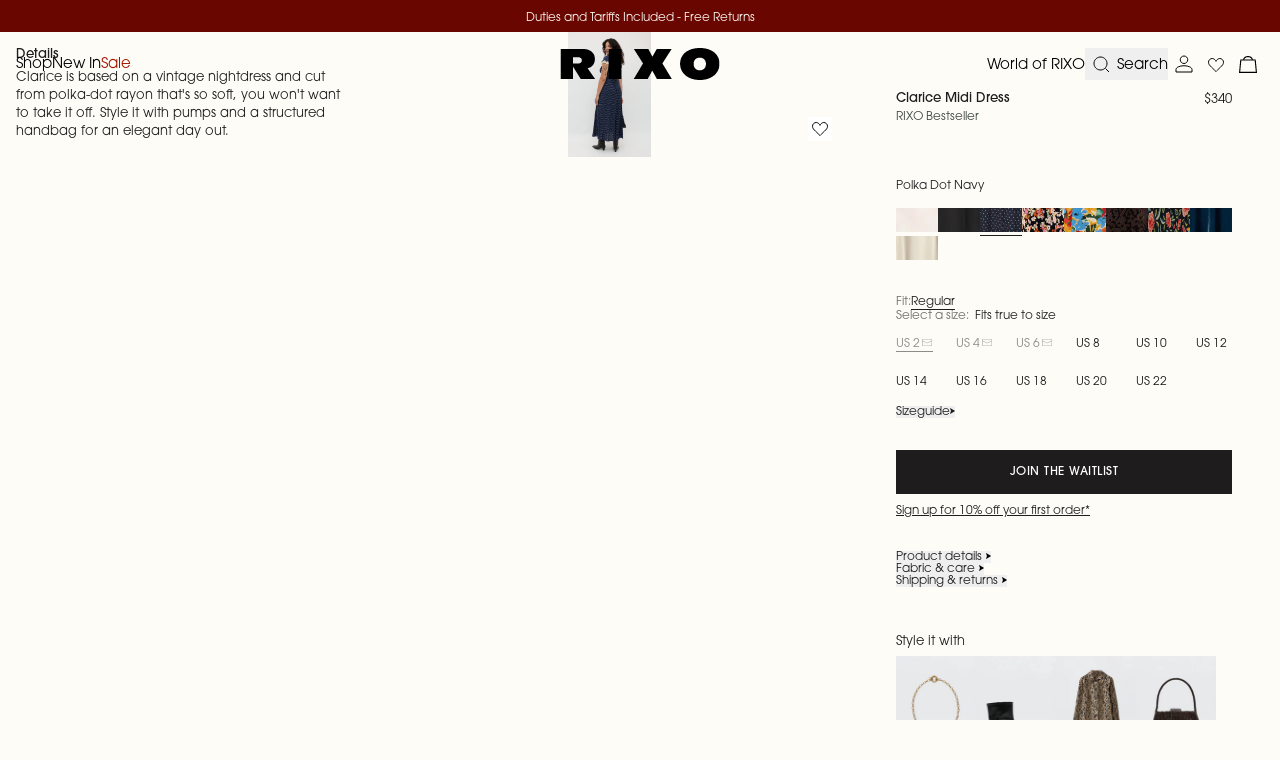

--- FILE ---
content_type: text/css
request_url: https://rixolondon.com/cdn/shop/t/1434/assets/app.css?v=100700509172023560811768468102
body_size: 22140
content:
*,:after,:before{--tw-border-spacing-x:0;--tw-border-spacing-y:0;--tw-translate-x:0;--tw-translate-y:0;--tw-rotate:0;--tw-skew-x:0;--tw-skew-y:0;--tw-scale-x:1;--tw-scale-y:1;--tw-pan-x: ;--tw-pan-y: ;--tw-pinch-zoom: ;--tw-scroll-snap-strictness:proximity;--tw-gradient-from-position: ;--tw-gradient-via-position: ;--tw-gradient-to-position: ;--tw-ordinal: ;--tw-slashed-zero: ;--tw-numeric-figure: ;--tw-numeric-spacing: ;--tw-numeric-fraction: ;--tw-ring-inset: ;--tw-ring-offset-width:0px;--tw-ring-offset-color:#fff;--tw-ring-color:rgba(59,130,246,.5);--tw-ring-offset-shadow:0 0 #0000;--tw-ring-shadow:0 0 #0000;--tw-shadow:0 0 #0000;--tw-shadow-colored:0 0 #0000;--tw-blur: ;--tw-brightness: ;--tw-contrast: ;--tw-grayscale: ;--tw-hue-rotate: ;--tw-invert: ;--tw-saturate: ;--tw-sepia: ;--tw-drop-shadow: ;--tw-backdrop-blur: ;--tw-backdrop-brightness: ;--tw-backdrop-contrast: ;--tw-backdrop-grayscale: ;--tw-backdrop-hue-rotate: ;--tw-backdrop-invert: ;--tw-backdrop-opacity: ;--tw-backdrop-saturate: ;--tw-backdrop-sepia: ;--tw-contain-size: ;--tw-contain-layout: ;--tw-contain-paint: ;--tw-contain-style: }::backdrop{--tw-border-spacing-x:0;--tw-border-spacing-y:0;--tw-translate-x:0;--tw-translate-y:0;--tw-rotate:0;--tw-skew-x:0;--tw-skew-y:0;--tw-scale-x:1;--tw-scale-y:1;--tw-pan-x: ;--tw-pan-y: ;--tw-pinch-zoom: ;--tw-scroll-snap-strictness:proximity;--tw-gradient-from-position: ;--tw-gradient-via-position: ;--tw-gradient-to-position: ;--tw-ordinal: ;--tw-slashed-zero: ;--tw-numeric-figure: ;--tw-numeric-spacing: ;--tw-numeric-fraction: ;--tw-ring-inset: ;--tw-ring-offset-width:0px;--tw-ring-offset-color:#fff;--tw-ring-color:rgba(59,130,246,.5);--tw-ring-offset-shadow:0 0 #0000;--tw-ring-shadow:0 0 #0000;--tw-shadow:0 0 #0000;--tw-shadow-colored:0 0 #0000;--tw-blur: ;--tw-brightness: ;--tw-contrast: ;--tw-grayscale: ;--tw-hue-rotate: ;--tw-invert: ;--tw-saturate: ;--tw-sepia: ;--tw-drop-shadow: ;--tw-backdrop-blur: ;--tw-backdrop-brightness: ;--tw-backdrop-contrast: ;--tw-backdrop-grayscale: ;--tw-backdrop-hue-rotate: ;--tw-backdrop-invert: ;--tw-backdrop-opacity: ;--tw-backdrop-saturate: ;--tw-backdrop-sepia: ;--tw-contain-size: ;--tw-contain-layout: ;--tw-contain-paint: ;--tw-contain-style: }/*! tailwindcss v3.4.17 | MIT License | https://tailwindcss.com*/*,:after,:before{box-sizing:border-box;border:0 solid}:after,:before{--tw-content:""}:host,html{line-height:1.5;-webkit-text-size-adjust:100%;-moz-tab-size:4;-o-tab-size:4;tab-size:4;font-family:ui-sans-serif,system-ui,sans-serif,Apple Color Emoji,Segoe UI Emoji,Segoe UI Symbol,Noto Color Emoji;font-feature-settings:normal;font-variation-settings:normal;-webkit-tap-highlight-color:transparent}body{margin:0;line-height:inherit}hr{height:0;color:inherit;border-top-width:1px}abbr:where([title]){-webkit-text-decoration:underline dotted;text-decoration:underline dotted}h1,h2,h3,h4,h5,h6{font-size:inherit;font-weight:inherit}a{color:inherit;text-decoration:inherit}b,strong{font-weight:bolder}code,kbd,pre,samp{font-family:ui-monospace,SFMono-Regular,Menlo,Monaco,Consolas,Liberation Mono,Courier New,monospace;font-feature-settings:normal;font-variation-settings:normal;font-size:1em}small{font-size:80%}sub,sup{font-size:75%;line-height:0;position:relative;vertical-align:baseline}sub{bottom:-.25em}sup{top:-.5em}table{text-indent:0;border-color:inherit;border-collapse:collapse}button,input,optgroup,select,textarea{font-family:inherit;font-feature-settings:inherit;font-variation-settings:inherit;font-size:100%;font-weight:inherit;line-height:inherit;letter-spacing:inherit;color:inherit;margin:0;padding:0}button,select{text-transform:none}button,input:where([type=button]),input:where([type=reset]),input:where([type=submit]){-webkit-appearance:button;background-color:transparent;background-image:none}:-moz-focusring{outline:auto}:-moz-ui-invalid{box-shadow:none}progress{vertical-align:baseline}::-webkit-inner-spin-button,::-webkit-outer-spin-button{height:auto}[type=search]{-webkit-appearance:textfield;outline-offset:-2px}::-webkit-search-decoration{-webkit-appearance:none}::-webkit-file-upload-button{-webkit-appearance:button;font:inherit}summary{display:list-item}blockquote,dd,dl,figure,h1,h2,h3,h4,h5,h6,hr,p,pre{margin:0}fieldset{margin:0}fieldset,legend{padding:0}menu,ol,ul{list-style:none;margin:0;padding:0}dialog{padding:0}textarea{resize:vertical}input::-moz-placeholder,textarea::-moz-placeholder{opacity:1;color:#9ca3af}input::placeholder,textarea::placeholder{opacity:1;color:#9ca3af}[role=button],button{cursor:pointer}:disabled{cursor:default}audio,canvas,embed,iframe,img,object,svg,video{display:block;vertical-align:middle}img,video{max-width:100%;height:auto}[hidden]:where(:not([hidden=until-found])){display:none}.\!container{width:100%!important;margin-right:auto!important;margin-left:auto!important}.container{width:100%;margin-right:auto;margin-left:auto}@media (min-width:100%){.\!container{max-width:100%!important}.container{max-width:100%}}@media (min-width:1440px){.\!container{max-width:1440px!important}.container{max-width:1440px}}.sr-only{position:absolute;width:1px;height:1px;padding:0;margin:-1px;overflow:hidden;clip:rect(0,0,0,0);white-space:nowrap;border-width:0}.pointer-events-none{pointer-events:none}.pointer-events-auto{pointer-events:auto}.visible{visibility:visible}.invisible{visibility:hidden}.collapse{visibility:collapse}.static{position:static}.fixed{position:fixed}.absolute{position:absolute}.relative{position:relative}.sticky{position:sticky}.inset-0{top:0;right:0;bottom:0;left:0}.inset-x-0{left:0;right:0}.-right-40{right:-2.5rem}.-top-4{top:-.25rem}.bottom-0{bottom:0}.bottom-12{bottom:.75rem}.bottom-16{bottom:1rem}.bottom-24{bottom:1.5rem}.bottom-28{bottom:1.75rem}.bottom-4{bottom:.25rem}.bottom-8{bottom:.5rem}.bottom-\[12px\]{bottom:12px}.bottom-\[180px\]{bottom:180px}.bottom-\[2px\]{bottom:2px}.left-0{left:0}.left-16{left:1rem}.left-28{left:1.75rem}.left-8{left:.5rem}.left-\[-1px\]{left:-1px}.left-\[0\%\]{left:0}.left-\[1\%\]{left:1%}.left-\[10\%\]{left:10%}.left-\[100\%\]{left:100%}.left-\[11\%\]{left:11%}.left-\[12\%\]{left:12%}.left-\[13\%\]{left:13%}.left-\[14\%\]{left:14%}.left-\[15\%\]{left:15%}.left-\[16\%\]{left:16%}.left-\[17\%\]{left:17%}.left-\[18\%\]{left:18%}.left-\[19\%\]{left:19%}.left-\[2\%\]{left:2%}.left-\[20\%\]{left:20%}.left-\[21\%\]{left:21%}.left-\[22\%\]{left:22%}.left-\[23\%\]{left:23%}.left-\[24\%\]{left:24%}.left-\[25\%\]{left:25%}.left-\[26\%\]{left:26%}.left-\[28\%\]{left:28%}.left-\[29\%\]{left:29%}.left-\[3\%\]{left:3%}.left-\[30\%\]{left:30%}.left-\[31\%\]{left:31%}.left-\[32\%\]{left:32%}.left-\[33\%\]{left:33%}.left-\[34\%\]{left:34%}.left-\[35\%\]{left:35%}.left-\[36\%\]{left:36%}.left-\[37\%\]{left:37%}.left-\[38\%\]{left:38%}.left-\[39\%\]{left:39%}.left-\[4\%\]{left:4%}.left-\[40\%\]{left:40%}.left-\[41\%\]{left:41%}.left-\[42\%\]{left:42%}.left-\[43\%\]{left:43%}.left-\[44\%\]{left:44%}.left-\[45\%\]{left:45%}.left-\[46\%\]{left:46%}.left-\[47\%\]{left:47%}.left-\[48\%\]{left:48%}.left-\[49\%\]{left:49%}.left-\[5\%\]{left:5%}.left-\[50\%\]{left:50%}.left-\[51\%\]{left:51%}.left-\[52\%\]{left:52%}.left-\[53\%\]{left:53%}.left-\[54\%\]{left:54%}.left-\[55\%\]{left:55%}.left-\[56\%\]{left:56%}.left-\[57\%\]{left:57%}.left-\[58\%\]{left:58%}.left-\[59\%\]{left:59%}.left-\[6\%\]{left:6%}.left-\[6\.5px\]{left:6.5px}.left-\[60\%\]{left:60%}.left-\[61\%\]{left:61%}.left-\[62\%\]{left:62%}.left-\[63\%\]{left:63%}.left-\[64\%\]{left:64%}.left-\[65\%\]{left:65%}.left-\[66\%\]{left:66%}.left-\[67\%\]{left:67%}.left-\[68\%\]{left:68%}.left-\[69\%\]{left:69%}.left-\[6px\]{left:6px}.left-\[7\%\]{left:7%}.left-\[70\%\]{left:70%}.left-\[71\%\]{left:71%}.left-\[72\%\]{left:72%}.left-\[73\%\]{left:73%}.left-\[74\%\]{left:74%}.left-\[75\%\]{left:75%}.left-\[76\%\]{left:76%}.left-\[77\%\]{left:77%}.left-\[8\%\]{left:8%}.left-\[84\%\]{left:84%}.left-\[85\%\]{left:85%}.left-\[86\%\]{left:86%}.left-\[87\%\]{left:87%}.left-\[88\%\]{left:88%}.left-\[89\%\]{left:89%}.left-\[9\%\]{left:9%}.left-\[90\%\]{left:90%}.left-\[91\%\]{left:91%}.left-\[92\%\]{left:92%}.left-\[93\%\]{left:93%}.left-\[94\%\]{left:94%}.left-\[95\%\]{left:95%}.left-\[96\%\]{left:96%}.left-\[97\%\]{left:97%}.left-\[98\%\]{left:98%}.left-\[99\%\]{left:99%}.right-0{right:0}.right-12{right:.75rem}.right-16{right:1rem}.right-4{right:.25rem}.right-48{right:3rem}.right-8{right:.5rem}.right-\[120px\]{right:120px}.right-\[12px\]{right:12px}.right-gutter,.right-gutter-md{right:1rem}.top-0{top:0}.top-1\/2{top:50%}.top-12{top:.75rem}.top-16{top:1rem}.top-24{top:1.5rem}.top-72{top:4.5rem}.top-8{top:.5rem}.top-\[0\%\]{top:0}.top-\[1\%\]{top:1%}.top-\[10\%\]{top:10%}.top-\[100\%\]{top:100%}.top-\[11\%\]{top:11%}.top-\[112px\]{top:112px}.top-\[12\%\]{top:12%}.top-\[13\%\]{top:13%}.top-\[14\%\]{top:14%}.top-\[15\%\]{top:15%}.top-\[16\%\]{top:16%}.top-\[17\%\]{top:17%}.top-\[18\%\]{top:18%}.top-\[19\%\]{top:19%}.top-\[2\%\]{top:2%}.top-\[20\%\]{top:20%}.top-\[21\%\]{top:21%}.top-\[22\%\]{top:22%}.top-\[23\%\]{top:23%}.top-\[24\%\]{top:24%}.top-\[25\%\]{top:25%}.top-\[26\%\]{top:26%}.top-\[27\%\]{top:27%}.top-\[28\%\]{top:28%}.top-\[29\%\]{top:29%}.top-\[3\%\]{top:3%}.top-\[30\%\]{top:30%}.top-\[31\%\]{top:31%}.top-\[32\%\]{top:32%}.top-\[33\%\]{top:33%}.top-\[34\%\]{top:34%}.top-\[35\%\]{top:35%}.top-\[36\%\]{top:36%}.top-\[37\%\]{top:37%}.top-\[38\%\]{top:38%}.top-\[39\%\]{top:39%}.top-\[4\%\]{top:4%}.top-\[40\%\]{top:40%}.top-\[41\%\]{top:41%}.top-\[42\%\]{top:42%}.top-\[43\%\]{top:43%}.top-\[44\%\]{top:44%}.top-\[45\%\]{top:45%}.top-\[46\%\]{top:46%}.top-\[47\%\]{top:47%}.top-\[48\%\]{top:48%}.top-\[49\%\]{top:49%}.top-\[5\%\]{top:5%}.top-\[50\%\]{top:50%}.top-\[51\%\]{top:51%}.top-\[52\%\]{top:52%}.top-\[52px\]{top:52px}.top-\[53\%\]{top:53%}.top-\[54\%\]{top:54%}.top-\[55\%\]{top:55%}.top-\[56\%\]{top:56%}.top-\[56px\]{top:56px}.top-\[57\%\]{top:57%}.top-\[58\%\]{top:58%}.top-\[59\%\]{top:59%}.top-\[6\%\]{top:6%}.top-\[60\%\]{top:60%}.top-\[61\%\]{top:61%}.top-\[62\%\]{top:62%}.top-\[63\%\]{top:63%}.top-\[64\%\]{top:64%}.top-\[65\%\]{top:65%}.top-\[66\%\]{top:66%}.top-\[67\%\]{top:67%}.top-\[68\%\]{top:68%}.top-\[69\%\]{top:69%}.top-\[7\%\]{top:7%}.top-\[70\%\]{top:70%}.top-\[71\%\]{top:71%}.top-\[72\%\]{top:72%}.top-\[73\%\]{top:73%}.top-\[74\%\]{top:74%}.top-\[75\%\]{top:75%}.top-\[76\%\]{top:76%}.top-\[77\%\]{top:77%}.top-\[78\%\]{top:78%}.top-\[79\%\]{top:79%}.top-\[8\%\]{top:8%}.top-\[80\%\]{top:80%}.top-\[80px\]{top:80px}.top-\[81\%\]{top:81%}.top-\[82\%\]{top:82%}.top-\[83\%\]{top:83%}.top-\[84\%\]{top:84%}.top-\[84px\]{top:84px}.top-\[85\%\]{top:85%}.top-\[86\%\]{top:86%}.top-\[87\%\]{top:87%}.top-\[88\%\]{top:88%}.top-\[88px\]{top:88px}.top-\[89\%\]{top:89%}.top-\[9\%\]{top:9%}.top-\[90\%\]{top:90%}.top-\[91\%\]{top:91%}.top-\[92\%\]{top:92%}.top-\[93\%\]{top:93%}.top-\[94\%\]{top:94%}.top-\[95\%\]{top:95%}.top-\[96\%\]{top:96%}.top-\[97\%\]{top:97%}.top-\[98\%\]{top:98%}.top-\[99\%\]{top:99%}.top-gutter,.top-gutter-md{top:1rem}.\!z-\[700\]{z-index:700!important}.z-0{z-index:0}.z-10{z-index:10}.z-20{z-index:20}.z-50{z-index:50}.z-\[-1\]{z-index:-1}.z-\[100\]{z-index:100}.z-\[101\]{z-index:101}.z-\[102\]{z-index:102}.z-\[1500\]{z-index:1500}.z-\[20\]{z-index:20}.z-\[2\]{z-index:2}.z-\[50\]{z-index:50}.z-\[800\]{z-index:800}.z-\[850\]{z-index:850}.z-\[900\]{z-index:900}.z-\[999\]{z-index:999}.z-cartNotice{z-index:var(--cart-notice)}.z-drawer{z-index:var(--drawer)}.z-modal{z-index:var(--modal)}.z-quickshop{z-index:var(--quickshop-drawer)}.order-1{order:1}.order-2{order:2}.order-\[0\]{order:0}.order-\[100\]{order:100}.order-\[101\]{order:101}.order-\[102\]{order:102}.order-\[103\]{order:103}.order-\[104\]{order:104}.order-\[105\]{order:105}.order-\[106\]{order:106}.order-\[107\]{order:107}.order-\[108\]{order:108}.order-\[109\]{order:109}.order-\[10\]{order:10}.order-\[110\]{order:110}.order-\[111\]{order:111}.order-\[112\]{order:112}.order-\[113\]{order:113}.order-\[114\]{order:114}.order-\[115\]{order:115}.order-\[116\]{order:116}.order-\[117\]{order:117}.order-\[118\]{order:118}.order-\[119\]{order:119}.order-\[11\]{order:11}.order-\[120\]{order:120}.order-\[121\]{order:121}.order-\[122\]{order:122}.order-\[123\]{order:123}.order-\[124\]{order:124}.order-\[125\]{order:125}.order-\[126\]{order:126}.order-\[127\]{order:127}.order-\[128\]{order:128}.order-\[129\]{order:129}.order-\[12\]{order:12}.order-\[130\]{order:130}.order-\[131\]{order:131}.order-\[132\]{order:132}.order-\[133\]{order:133}.order-\[134\]{order:134}.order-\[135\]{order:135}.order-\[136\]{order:136}.order-\[137\]{order:137}.order-\[138\]{order:138}.order-\[139\]{order:139}.order-\[13\]{order:13}.order-\[140\]{order:140}.order-\[141\]{order:141}.order-\[142\]{order:142}.order-\[143\]{order:143}.order-\[144\]{order:144}.order-\[145\]{order:145}.order-\[146\]{order:146}.order-\[147\]{order:147}.order-\[148\]{order:148}.order-\[149\]{order:149}.order-\[14\]{order:14}.order-\[150\]{order:150}.order-\[151\]{order:151}.order-\[152\]{order:152}.order-\[153\]{order:153}.order-\[154\]{order:154}.order-\[155\]{order:155}.order-\[156\]{order:156}.order-\[157\]{order:157}.order-\[158\]{order:158}.order-\[159\]{order:159}.order-\[15\]{order:15}.order-\[160\]{order:160}.order-\[161\]{order:161}.order-\[162\]{order:162}.order-\[163\]{order:163}.order-\[164\]{order:164}.order-\[165\]{order:165}.order-\[166\]{order:166}.order-\[167\]{order:167}.order-\[168\]{order:168}.order-\[169\]{order:169}.order-\[16\]{order:16}.order-\[170\]{order:170}.order-\[171\]{order:171}.order-\[172\]{order:172}.order-\[173\]{order:173}.order-\[174\]{order:174}.order-\[175\]{order:175}.order-\[176\]{order:176}.order-\[177\]{order:177}.order-\[178\]{order:178}.order-\[179\]{order:179}.order-\[17\]{order:17}.order-\[180\]{order:180}.order-\[181\]{order:181}.order-\[182\]{order:182}.order-\[183\]{order:183}.order-\[184\]{order:184}.order-\[185\]{order:185}.order-\[186\]{order:186}.order-\[187\]{order:187}.order-\[188\]{order:188}.order-\[189\]{order:189}.order-\[18\]{order:18}.order-\[190\]{order:190}.order-\[191\]{order:191}.order-\[192\]{order:192}.order-\[193\]{order:193}.order-\[194\]{order:194}.order-\[195\]{order:195}.order-\[196\]{order:196}.order-\[197\]{order:197}.order-\[198\]{order:198}.order-\[199\]{order:199}.order-\[19\]{order:19}.order-\[1\]{order:1}.order-\[200\]{order:200}.order-\[201\]{order:201}.order-\[202\]{order:202}.order-\[203\]{order:203}.order-\[204\]{order:204}.order-\[205\]{order:205}.order-\[206\]{order:206}.order-\[207\]{order:207}.order-\[208\]{order:208}.order-\[209\]{order:209}.order-\[20\]{order:20}.order-\[210\]{order:210}.order-\[211\]{order:211}.order-\[212\]{order:212}.order-\[213\]{order:213}.order-\[214\]{order:214}.order-\[215\]{order:215}.order-\[216\]{order:216}.order-\[217\]{order:217}.order-\[218\]{order:218}.order-\[219\]{order:219}.order-\[21\]{order:21}.order-\[220\]{order:220}.order-\[221\]{order:221}.order-\[222\]{order:222}.order-\[223\]{order:223}.order-\[224\]{order:224}.order-\[225\]{order:225}.order-\[226\]{order:226}.order-\[227\]{order:227}.order-\[228\]{order:228}.order-\[229\]{order:229}.order-\[22\]{order:22}.order-\[230\]{order:230}.order-\[231\]{order:231}.order-\[232\]{order:232}.order-\[233\]{order:233}.order-\[234\]{order:234}.order-\[235\]{order:235}.order-\[236\]{order:236}.order-\[237\]{order:237}.order-\[238\]{order:238}.order-\[239\]{order:239}.order-\[23\]{order:23}.order-\[240\]{order:240}.order-\[241\]{order:241}.order-\[242\]{order:242}.order-\[243\]{order:243}.order-\[244\]{order:244}.order-\[245\]{order:245}.order-\[246\]{order:246}.order-\[247\]{order:247}.order-\[248\]{order:248}.order-\[249\]{order:249}.order-\[24\]{order:24}.order-\[250\]{order:250}.order-\[251\]{order:251}.order-\[252\]{order:252}.order-\[253\]{order:253}.order-\[254\]{order:254}.order-\[255\]{order:255}.order-\[256\]{order:256}.order-\[257\]{order:257}.order-\[258\]{order:258}.order-\[259\]{order:259}.order-\[25\]{order:25}.order-\[260\]{order:260}.order-\[261\]{order:261}.order-\[262\]{order:262}.order-\[263\]{order:263}.order-\[264\]{order:264}.order-\[265\]{order:265}.order-\[266\]{order:266}.order-\[267\]{order:267}.order-\[268\]{order:268}.order-\[269\]{order:269}.order-\[26\]{order:26}.order-\[270\]{order:270}.order-\[271\]{order:271}.order-\[272\]{order:272}.order-\[273\]{order:273}.order-\[274\]{order:274}.order-\[275\]{order:275}.order-\[276\]{order:276}.order-\[277\]{order:277}.order-\[278\]{order:278}.order-\[279\]{order:279}.order-\[27\]{order:27}.order-\[280\]{order:280}.order-\[281\]{order:281}.order-\[282\]{order:282}.order-\[283\]{order:283}.order-\[284\]{order:284}.order-\[285\]{order:285}.order-\[286\]{order:286}.order-\[287\]{order:287}.order-\[288\]{order:288}.order-\[289\]{order:289}.order-\[28\]{order:28}.order-\[290\]{order:290}.order-\[291\]{order:291}.order-\[292\]{order:292}.order-\[293\]{order:293}.order-\[294\]{order:294}.order-\[295\]{order:295}.order-\[296\]{order:296}.order-\[297\]{order:297}.order-\[298\]{order:298}.order-\[299\]{order:299}.order-\[29\]{order:29}.order-\[2\]{order:2}.order-\[300\]{order:300}.order-\[301\]{order:301}.order-\[302\]{order:302}.order-\[303\]{order:303}.order-\[304\]{order:304}.order-\[305\]{order:305}.order-\[306\]{order:306}.order-\[307\]{order:307}.order-\[308\]{order:308}.order-\[309\]{order:309}.order-\[30\]{order:30}.order-\[310\]{order:310}.order-\[311\]{order:311}.order-\[312\]{order:312}.order-\[313\]{order:313}.order-\[314\]{order:314}.order-\[315\]{order:315}.order-\[316\]{order:316}.order-\[317\]{order:317}.order-\[318\]{order:318}.order-\[319\]{order:319}.order-\[31\]{order:31}.order-\[320\]{order:320}.order-\[321\]{order:321}.order-\[322\]{order:322}.order-\[323\]{order:323}.order-\[324\]{order:324}.order-\[325\]{order:325}.order-\[326\]{order:326}.order-\[327\]{order:327}.order-\[328\]{order:328}.order-\[329\]{order:329}.order-\[32\]{order:32}.order-\[330\]{order:330}.order-\[331\]{order:331}.order-\[332\]{order:332}.order-\[333\]{order:333}.order-\[334\]{order:334}.order-\[335\]{order:335}.order-\[336\]{order:336}.order-\[337\]{order:337}.order-\[338\]{order:338}.order-\[339\]{order:339}.order-\[33\]{order:33}.order-\[340\]{order:340}.order-\[341\]{order:341}.order-\[342\]{order:342}.order-\[343\]{order:343}.order-\[344\]{order:344}.order-\[345\]{order:345}.order-\[346\]{order:346}.order-\[347\]{order:347}.order-\[348\]{order:348}.order-\[349\]{order:349}.order-\[34\]{order:34}.order-\[350\]{order:350}.order-\[351\]{order:351}.order-\[352\]{order:352}.order-\[353\]{order:353}.order-\[354\]{order:354}.order-\[355\]{order:355}.order-\[356\]{order:356}.order-\[357\]{order:357}.order-\[358\]{order:358}.order-\[359\]{order:359}.order-\[35\]{order:35}.order-\[360\]{order:360}.order-\[361\]{order:361}.order-\[362\]{order:362}.order-\[363\]{order:363}.order-\[364\]{order:364}.order-\[365\]{order:365}.order-\[366\]{order:366}.order-\[367\]{order:367}.order-\[368\]{order:368}.order-\[369\]{order:369}.order-\[36\]{order:36}.order-\[370\]{order:370}.order-\[371\]{order:371}.order-\[372\]{order:372}.order-\[373\]{order:373}.order-\[374\]{order:374}.order-\[375\]{order:375}.order-\[376\]{order:376}.order-\[377\]{order:377}.order-\[378\]{order:378}.order-\[379\]{order:379}.order-\[37\]{order:37}.order-\[380\]{order:380}.order-\[381\]{order:381}.order-\[382\]{order:382}.order-\[383\]{order:383}.order-\[384\]{order:384}.order-\[385\]{order:385}.order-\[386\]{order:386}.order-\[387\]{order:387}.order-\[388\]{order:388}.order-\[389\]{order:389}.order-\[38\]{order:38}.order-\[390\]{order:390}.order-\[391\]{order:391}.order-\[392\]{order:392}.order-\[393\]{order:393}.order-\[394\]{order:394}.order-\[395\]{order:395}.order-\[396\]{order:396}.order-\[397\]{order:397}.order-\[398\]{order:398}.order-\[399\]{order:399}.order-\[39\]{order:39}.order-\[3\]{order:3}.order-\[400\]{order:400}.order-\[401\]{order:401}.order-\[402\]{order:402}.order-\[403\]{order:403}.order-\[404\]{order:404}.order-\[405\]{order:405}.order-\[406\]{order:406}.order-\[407\]{order:407}.order-\[408\]{order:408}.order-\[409\]{order:409}.order-\[40\]{order:40}.order-\[410\]{order:410}.order-\[411\]{order:411}.order-\[412\]{order:412}.order-\[413\]{order:413}.order-\[414\]{order:414}.order-\[415\]{order:415}.order-\[416\]{order:416}.order-\[417\]{order:417}.order-\[418\]{order:418}.order-\[419\]{order:419}.order-\[41\]{order:41}.order-\[420\]{order:420}.order-\[421\]{order:421}.order-\[422\]{order:422}.order-\[423\]{order:423}.order-\[424\]{order:424}.order-\[425\]{order:425}.order-\[426\]{order:426}.order-\[427\]{order:427}.order-\[428\]{order:428}.order-\[429\]{order:429}.order-\[42\]{order:42}.order-\[430\]{order:430}.order-\[431\]{order:431}.order-\[432\]{order:432}.order-\[433\]{order:433}.order-\[434\]{order:434}.order-\[435\]{order:435}.order-\[436\]{order:436}.order-\[437\]{order:437}.order-\[438\]{order:438}.order-\[439\]{order:439}.order-\[43\]{order:43}.order-\[440\]{order:440}.order-\[441\]{order:441}.order-\[442\]{order:442}.order-\[443\]{order:443}.order-\[444\]{order:444}.order-\[445\]{order:445}.order-\[446\]{order:446}.order-\[447\]{order:447}.order-\[448\]{order:448}.order-\[449\]{order:449}.order-\[44\]{order:44}.order-\[450\]{order:450}.order-\[451\]{order:451}.order-\[452\]{order:452}.order-\[453\]{order:453}.order-\[454\]{order:454}.order-\[455\]{order:455}.order-\[456\]{order:456}.order-\[457\]{order:457}.order-\[458\]{order:458}.order-\[459\]{order:459}.order-\[45\]{order:45}.order-\[460\]{order:460}.order-\[461\]{order:461}.order-\[462\]{order:462}.order-\[463\]{order:463}.order-\[464\]{order:464}.order-\[465\]{order:465}.order-\[466\]{order:466}.order-\[467\]{order:467}.order-\[468\]{order:468}.order-\[469\]{order:469}.order-\[46\]{order:46}.order-\[470\]{order:470}.order-\[471\]{order:471}.order-\[472\]{order:472}.order-\[473\]{order:473}.order-\[474\]{order:474}.order-\[475\]{order:475}.order-\[476\]{order:476}.order-\[477\]{order:477}.order-\[478\]{order:478}.order-\[479\]{order:479}.order-\[47\]{order:47}.order-\[480\]{order:480}.order-\[481\]{order:481}.order-\[482\]{order:482}.order-\[483\]{order:483}.order-\[484\]{order:484}.order-\[485\]{order:485}.order-\[486\]{order:486}.order-\[487\]{order:487}.order-\[488\]{order:488}.order-\[489\]{order:489}.order-\[48\]{order:48}.order-\[490\]{order:490}.order-\[491\]{order:491}.order-\[492\]{order:492}.order-\[493\]{order:493}.order-\[494\]{order:494}.order-\[495\]{order:495}.order-\[496\]{order:496}.order-\[497\]{order:497}.order-\[498\]{order:498}.order-\[499\]{order:499}.order-\[49\]{order:49}.order-\[4\]{order:4}.order-\[500\]{order:500}.order-\[501\]{order:501}.order-\[502\]{order:502}.order-\[503\]{order:503}.order-\[504\]{order:504}.order-\[505\]{order:505}.order-\[506\]{order:506}.order-\[507\]{order:507}.order-\[508\]{order:508}.order-\[509\]{order:509}.order-\[50\]{order:50}.order-\[510\]{order:510}.order-\[511\]{order:511}.order-\[512\]{order:512}.order-\[513\]{order:513}.order-\[514\]{order:514}.order-\[515\]{order:515}.order-\[516\]{order:516}.order-\[517\]{order:517}.order-\[518\]{order:518}.order-\[519\]{order:519}.order-\[51\]{order:51}.order-\[520\]{order:520}.order-\[521\]{order:521}.order-\[522\]{order:522}.order-\[523\]{order:523}.order-\[524\]{order:524}.order-\[525\]{order:525}.order-\[526\]{order:526}.order-\[527\]{order:527}.order-\[528\]{order:528}.order-\[529\]{order:529}.order-\[52\]{order:52}.order-\[530\]{order:530}.order-\[531\]{order:531}.order-\[532\]{order:532}.order-\[533\]{order:533}.order-\[534\]{order:534}.order-\[535\]{order:535}.order-\[536\]{order:536}.order-\[537\]{order:537}.order-\[538\]{order:538}.order-\[539\]{order:539}.order-\[53\]{order:53}.order-\[540\]{order:540}.order-\[541\]{order:541}.order-\[542\]{order:542}.order-\[543\]{order:543}.order-\[544\]{order:544}.order-\[545\]{order:545}.order-\[546\]{order:546}.order-\[547\]{order:547}.order-\[548\]{order:548}.order-\[549\]{order:549}.order-\[54\]{order:54}.order-\[550\]{order:550}.order-\[551\]{order:551}.order-\[552\]{order:552}.order-\[553\]{order:553}.order-\[554\]{order:554}.order-\[555\]{order:555}.order-\[556\]{order:556}.order-\[557\]{order:557}.order-\[558\]{order:558}.order-\[559\]{order:559}.order-\[55\]{order:55}.order-\[560\]{order:560}.order-\[561\]{order:561}.order-\[562\]{order:562}.order-\[563\]{order:563}.order-\[564\]{order:564}.order-\[565\]{order:565}.order-\[566\]{order:566}.order-\[567\]{order:567}.order-\[568\]{order:568}.order-\[569\]{order:569}.order-\[56\]{order:56}.order-\[570\]{order:570}.order-\[571\]{order:571}.order-\[572\]{order:572}.order-\[573\]{order:573}.order-\[574\]{order:574}.order-\[575\]{order:575}.order-\[576\]{order:576}.order-\[577\]{order:577}.order-\[578\]{order:578}.order-\[579\]{order:579}.order-\[57\]{order:57}.order-\[580\]{order:580}.order-\[581\]{order:581}.order-\[582\]{order:582}.order-\[583\]{order:583}.order-\[584\]{order:584}.order-\[585\]{order:585}.order-\[586\]{order:586}.order-\[587\]{order:587}.order-\[588\]{order:588}.order-\[589\]{order:589}.order-\[58\]{order:58}.order-\[590\]{order:590}.order-\[591\]{order:591}.order-\[592\]{order:592}.order-\[593\]{order:593}.order-\[594\]{order:594}.order-\[595\]{order:595}.order-\[596\]{order:596}.order-\[597\]{order:597}.order-\[598\]{order:598}.order-\[599\]{order:599}.order-\[59\]{order:59}.order-\[5\]{order:5}.order-\[600\]{order:600}.order-\[601\]{order:601}.order-\[602\]{order:602}.order-\[603\]{order:603}.order-\[604\]{order:604}.order-\[605\]{order:605}.order-\[606\]{order:606}.order-\[607\]{order:607}.order-\[608\]{order:608}.order-\[609\]{order:609}.order-\[60\]{order:60}.order-\[610\]{order:610}.order-\[611\]{order:611}.order-\[612\]{order:612}.order-\[613\]{order:613}.order-\[614\]{order:614}.order-\[615\]{order:615}.order-\[616\]{order:616}.order-\[617\]{order:617}.order-\[618\]{order:618}.order-\[619\]{order:619}.order-\[61\]{order:61}.order-\[620\]{order:620}.order-\[621\]{order:621}.order-\[622\]{order:622}.order-\[623\]{order:623}.order-\[624\]{order:624}.order-\[625\]{order:625}.order-\[626\]{order:626}.order-\[627\]{order:627}.order-\[628\]{order:628}.order-\[629\]{order:629}.order-\[62\]{order:62}.order-\[630\]{order:630}.order-\[631\]{order:631}.order-\[632\]{order:632}.order-\[633\]{order:633}.order-\[634\]{order:634}.order-\[635\]{order:635}.order-\[636\]{order:636}.order-\[637\]{order:637}.order-\[638\]{order:638}.order-\[639\]{order:639}.order-\[63\]{order:63}.order-\[640\]{order:640}.order-\[641\]{order:641}.order-\[642\]{order:642}.order-\[643\]{order:643}.order-\[644\]{order:644}.order-\[645\]{order:645}.order-\[646\]{order:646}.order-\[647\]{order:647}.order-\[648\]{order:648}.order-\[649\]{order:649}.order-\[64\]{order:64}.order-\[650\]{order:650}.order-\[651\]{order:651}.order-\[652\]{order:652}.order-\[653\]{order:653}.order-\[654\]{order:654}.order-\[655\]{order:655}.order-\[656\]{order:656}.order-\[657\]{order:657}.order-\[658\]{order:658}.order-\[659\]{order:659}.order-\[65\]{order:65}.order-\[660\]{order:660}.order-\[661\]{order:661}.order-\[662\]{order:662}.order-\[663\]{order:663}.order-\[664\]{order:664}.order-\[665\]{order:665}.order-\[666\]{order:666}.order-\[667\]{order:667}.order-\[668\]{order:668}.order-\[669\]{order:669}.order-\[66\]{order:66}.order-\[670\]{order:670}.order-\[671\]{order:671}.order-\[672\]{order:672}.order-\[673\]{order:673}.order-\[674\]{order:674}.order-\[675\]{order:675}.order-\[676\]{order:676}.order-\[677\]{order:677}.order-\[678\]{order:678}.order-\[679\]{order:679}.order-\[67\]{order:67}.order-\[680\]{order:680}.order-\[681\]{order:681}.order-\[682\]{order:682}.order-\[683\]{order:683}.order-\[684\]{order:684}.order-\[685\]{order:685}.order-\[686\]{order:686}.order-\[687\]{order:687}.order-\[688\]{order:688}.order-\[689\]{order:689}.order-\[68\]{order:68}.order-\[690\]{order:690}.order-\[691\]{order:691}.order-\[692\]{order:692}.order-\[693\]{order:693}.order-\[694\]{order:694}.order-\[695\]{order:695}.order-\[696\]{order:696}.order-\[697\]{order:697}.order-\[698\]{order:698}.order-\[699\]{order:699}.order-\[69\]{order:69}.order-\[6\]{order:6}.order-\[700\]{order:700}.order-\[70\]{order:70}.order-\[71\]{order:71}.order-\[72\]{order:72}.order-\[73\]{order:73}.order-\[74\]{order:74}.order-\[75\]{order:75}.order-\[76\]{order:76}.order-\[77\]{order:77}.order-\[78\]{order:78}.order-\[79\]{order:79}.order-\[7\]{order:7}.order-\[80\]{order:80}.order-\[81\]{order:81}.order-\[82\]{order:82}.order-\[83\]{order:83}.order-\[84\]{order:84}.order-\[85\]{order:85}.order-\[86\]{order:86}.order-\[87\]{order:87}.order-\[88\]{order:88}.order-\[89\]{order:89}.order-\[8\]{order:8}.order-\[90\]{order:90}.order-\[91\]{order:91}.order-\[92\]{order:92}.order-\[93\]{order:93}.order-\[94\]{order:94}.order-\[95\]{order:95}.order-\[96\]{order:96}.order-\[97\]{order:97}.order-\[98\]{order:98}.order-\[99\]{order:99}.order-\[9\]{order:9}.col-span-12{grid-column:span 12/span 12}.col-span-16{grid-column:span 16/span 16}.col-span-2{grid-column:span 2/span 2}.col-span-3{grid-column:span 3/span 3}.col-span-4{grid-column:span 4/span 4}.col-span-5{grid-column:span 5/span 5}.col-span-6{grid-column:span 6/span 6}.col-span-7{grid-column:span 7/span 7}.col-span-8{grid-column:span 8/span 8}.col-span-full{grid-column:1/-1}.col-start-7-span-12{grid-column:7/span 12}.col-start-1{grid-column-start:1}.col-start-12{grid-column-start:12}.col-start-2{grid-column-start:2}.col-start-3{grid-column-start:3}.col-start-4{grid-column-start:4}.col-start-\[-4\]{grid-column-start:-4}.col-start-\[-5\]{grid-column-start:-5}.\!m-0{margin:0!important}.m-36{margin:2.25rem}.m-auto{margin:auto}.mx-12{margin-left:.75rem;margin-right:.75rem}.mx-2{margin-left:.125rem;margin-right:.125rem}.mx-auto{margin-left:auto;margin-right:auto}.my-16{margin-top:1rem;margin-bottom:1rem}.my-24{margin-top:1.5rem;margin-bottom:1.5rem}.my-4{margin-top:.25rem;margin-bottom:.25rem}.my-8{margin-top:.5rem;margin-bottom:.5rem}.my-\[40px\]{margin-top:40px;margin-bottom:40px}.my-gutter{margin-top:1rem;margin-bottom:1rem}.\!mt-0{margin-top:0!important}.\!mt-24{margin-top:1.5rem!important}.\!mt-8{margin-top:.5rem!important}.-mr-12{margin-right:-.75rem}.-mt-4{margin-top:-.25rem}.-mt-40{margin-top:-2.5rem}.-mt-\[1px\]{margin-top:-1px}.-mt-\[2px\]{margin-top:-2px}.-mt-\[3px\]{margin-top:-3px}.-mt-\[6px\]{margin-top:-6px}.mb-0{margin-bottom:0}.mb-10{margin-bottom:.625rem}.mb-12{margin-bottom:.75rem}.mb-16{margin-bottom:1rem}.mb-2{margin-bottom:.125rem}.mb-20{margin-bottom:1.25rem}.mb-24{margin-bottom:1.5rem}.mb-28{margin-bottom:1.75rem}.mb-32{margin-bottom:2rem}.mb-4{margin-bottom:.25rem}.mb-40{margin-bottom:2.5rem}.mb-48{margin-bottom:3rem}.mb-64{margin-bottom:4rem}.mb-72{margin-bottom:4.5rem}.mb-8{margin-bottom:.5rem}.mb-92{margin-bottom:5.75rem}.mb-\[1px\]{margin-bottom:1px}.mb-\[2px\]{margin-bottom:2px}.mb-\[3px\]{margin-bottom:3px}.mb-\[5px\]{margin-bottom:5px}.mb-\[6px\]{margin-bottom:6px}.mb-\[80px\]{margin-bottom:80px}.mb-\[9px\]{margin-bottom:9px}.mb-gutter{margin-bottom:1rem}.mb-gutter-lg{margin-bottom:1.5rem}.mb-gutter-sm{margin-bottom:.75rem}.mb-gutter-xl{margin-bottom:2rem}.ml-10{margin-left:.625rem}.ml-12{margin-left:.75rem}.ml-16{margin-left:1rem}.ml-2{margin-left:.125rem}.ml-32{margin-left:2rem}.ml-4{margin-left:.25rem}.ml-8{margin-left:.5rem}.ml-\[4px\]{margin-left:4px}.ml-\[6px\]{margin-left:6px}.ml-auto{margin-left:auto}.ml-gutter-xs{margin-left:.5rem}.mr-12{margin-right:.75rem}.mr-16{margin-right:1rem}.mr-2{margin-right:.125rem}.mr-32{margin-right:2rem}.mr-4{margin-right:.25rem}.mr-8{margin-right:.5rem}.mr-\[-1rem\]{margin-right:-1rem}.mr-\[6px\]{margin-right:6px}.mr-gutter{margin-right:1rem}.mt-12{margin-top:.75rem}.mt-16{margin-top:1rem}.mt-2{margin-top:.125rem}.mt-20{margin-top:1.25rem}.mt-24{margin-top:1.5rem}.mt-28{margin-top:1.75rem}.mt-3{margin-top:.1875rem}.mt-32{margin-top:2rem}.mt-4{margin-top:.25rem}.mt-40{margin-top:2.5rem}.mt-48{margin-top:3rem}.mt-64{margin-top:4rem}.mt-72{margin-top:4.5rem}.mt-8{margin-top:.5rem}.mt-80{margin-top:5rem}.mt-\[-2px\]{margin-top:-2px}.mt-\[-3px\]{margin-top:-3px}.mt-\[-56px\]{margin-top:-56px}.mt-\[10px\]{margin-top:10px}.mt-\[120px\]{margin-top:120px}.mt-\[13dvh\]{margin-top:13dvh}.mt-\[144px\]{margin-top:144px}.mt-\[2px\]{margin-top:2px}.mt-\[3px\]{margin-top:3px}.mt-\[48px\]{margin-top:48px}.mt-\[4px\]{margin-top:4px}.mt-\[6px\]{margin-top:6px}.mt-\[9px\]{margin-top:9px}.mt-\[var\(--hero-margin-top-mobile\)\]{margin-top:var(--hero-margin-top-mobile)}.mt-auto{margin-top:auto}.mt-gutter-md{margin-top:1rem}.line-clamp-1{overflow:hidden;display:-webkit-box;-webkit-box-orient:vertical;-webkit-line-clamp:1}.block{display:block}.inline-block{display:inline-block}.inline{display:inline}.\!flex{display:flex!important}.flex{display:flex}.inline-flex{display:inline-flex}.table{display:table}.grid{display:grid}.\!hidden{display:none!important}.hidden{display:none}.aspect-16\/9{aspect-ratio:16/9}.aspect-2\/3{aspect-ratio:2/3}.aspect-3\/4{aspect-ratio:3/4}.aspect-4\/5{aspect-ratio:4/5}.aspect-5\/7{aspect-ratio:5/7}.aspect-\[110\/166\]{aspect-ratio:110/166}.aspect-\[2\/3\]{aspect-ratio:2/3}.aspect-\[3\/4\]{aspect-ratio:3/4}.aspect-\[9\/16\]{aspect-ratio:9/16}.aspect-product-card{aspect-ratio:2/3}.aspect-square{aspect-ratio:1/1}.aspect-video{aspect-ratio:16/9}.h-1\/2{height:50%}.h-12{height:.75rem}.h-16{height:1rem}.h-20{height:1.25rem}.h-24{height:1.5rem}.h-28{height:1.75rem}.h-32{height:2rem}.h-4{height:.25rem}.h-40{height:2.5rem}.h-48{height:3rem}.h-56{height:3.5rem}.h-8{height:.5rem}.h-96{height:6rem}.h-\[100dvh\]{height:100dvh}.h-\[10vh\]{height:10vh}.h-\[12px\]{height:12px}.h-\[16px\]{height:16px}.h-\[1px\]{height:1px}.h-\[24px\]{height:24px}.h-\[26px\]{height:26px}.h-\[32px\]{height:32px}.h-\[3px\]{height:3px}.h-\[540px\]{height:540px}.h-\[55px\]{height:55px}.h-\[6px\]{height:6px}.h-\[7px\]{height:7px}.h-\[80dvh\]{height:80dvh}.h-\[90dvh\]{height:90dvh}.h-\[calc\(100vh-88px\)\]{height:calc(100vh - 88px)}.h-\[calc\(50\%\+1px\)\]{height:calc(50% + 1px)}.h-\[calc\(50vh\)\]{height:50vh}.h-auto{height:auto}.h-full{height:100%}.h-screen{height:100vh}.h-screen-minus-bars{height:calc(100vh - var(--announcement-bar-height, 0px) - var(--header-height, 0px))}.max-h-0{max-height:0}.max-h-\[100vh\]{max-height:100vh}.max-h-\[300px\]{max-height:300px}.max-h-\[44px\]{max-height:44px}.max-h-\[calc\(100vh-120px\)\]{max-height:calc(100vh - 120px)}.max-h-full{max-height:100%}.min-h-0{min-height:0}.min-h-\[100vh\]{min-height:100vh}.min-h-\[16px\]{min-height:16px}.min-h-\[400px\]{min-height:400px}.min-h-\[59px\]{min-height:59px}.min-h-\[8px\]{min-height:8px}.min-h-screen{min-height:100vh}.min-h-screen-minus-bars{min-height:calc(100vh - var(--announcement-bar-height, 0px) - var(--header-height, 0px))}.w-1\/2{width:50%}.w-1\/3{width:33.333333%}.w-1\/4{width:25%}.w-1\/5{width:20%}.w-1\/6{width:16.666667%}.w-12{width:.75rem}.w-16{width:1rem}.w-20{width:1.25rem}.w-24{width:1.5rem}.w-3\/4{width:75%}.w-32{width:2rem}.w-4{width:.25rem}.w-4\/5{width:80%}.w-40{width:2.5rem}.w-56{width:3.5rem}.w-60{width:3.75rem}.w-8{width:.5rem}.w-\[100px\]{width:100px}.w-\[100vw\]{width:100vw}.w-\[110px\]{width:110px}.w-\[129px\]{width:129px}.w-\[12px\]{width:12px}.w-\[168px\]{width:168px}.w-\[16px\]{width:16px}.w-\[200px\]{width:200px}.w-\[232px\]{width:232px}.w-\[250px\]{width:250px}.w-\[280px\]{width:280px}.w-\[32px\]{width:32px}.w-\[364px\]{width:364px}.w-\[37\%\]{width:37%}.w-\[38px\]{width:38px}.w-\[42px\]{width:42px}.w-\[60\%\]{width:60%}.w-\[6px\]{width:6px}.w-\[75px\]{width:75px}.w-\[7px\]{width:7px}.w-\[calc\(100\%-40px\)\]{width:calc(100% - 40px)}.w-\[calc\(50\%-12px\)\]{width:calc(50% - 12px)}.w-auto{width:auto}.w-fit{width:-moz-fit-content;width:fit-content}.w-full{width:100%}.min-w-24{min-width:1.5rem}.min-w-\[107px\]{min-width:107px}.min-w-\[114px\]{min-width:114px}.min-w-\[250px\]{min-width:250px}.min-w-\[40px\]{min-width:40px}.min-w-\[56px\]{min-width:56px}.min-w-\[91px\]{min-width:91px}.min-w-fit{min-width:-moz-fit-content;min-width:fit-content}.min-w-full{min-width:100%}.min-w-max{min-width:-moz-max-content;min-width:max-content}.max-w-0{max-width:0}.max-w-24{max-width:1.5rem}.max-w-2xl{max-width:96rem}.max-w-4xl{max-width:160rem}.max-w-\[10\.5rem\]{max-width:10.5rem}.max-w-\[100vw\]{max-width:100vw}.max-w-\[12rem\]{max-width:12rem}.max-w-\[220px\]{max-width:220px}.max-w-\[280px\]{max-width:280px}.max-w-\[3rem\]{max-width:3rem}.max-w-\[400px\]{max-width:400px}.max-w-\[4rem\]{max-width:4rem}.max-w-\[546px\]{max-width:546px}.max-w-\[5rem\]{max-width:5rem}.max-w-\[6rem\]{max-width:6rem}.max-w-\[7\.5rem\]{max-width:7.5rem}.max-w-\[9rem\]{max-width:9rem}.max-w-fit{max-width:-moz-fit-content;max-width:fit-content}.max-w-full{max-width:100%}.max-w-md{max-width:48rem}.max-w-sm{max-width:30rem}.flex-1{flex:1 1 0%}.flex-\[0_0_100\%\]{flex:0 0 100%}.flex-none{flex:none}.flex-shrink{flex-shrink:1}.flex-shrink-0{flex-shrink:0}.flex-grow{flex-grow:1}.table-auto{table-layout:auto}.border-collapse{border-collapse:collapse}.origin-right{transform-origin:right}.-translate-x-32{--tw-translate-x:-2rem}.-translate-x-32,.-translate-x-full{transform:translate(var(--tw-translate-x),var(--tw-translate-y)) rotate(var(--tw-rotate)) skew(var(--tw-skew-x)) skewY(var(--tw-skew-y)) scaleX(var(--tw-scale-x)) scaleY(var(--tw-scale-y))}.-translate-x-full{--tw-translate-x:-100%}.-translate-y-1\/2,.-translate-y-\[50\%\]{--tw-translate-y:-50%}.-translate-y-1\/2,.-translate-y-\[50\%\],.-translate-y-full{transform:translate(var(--tw-translate-x),var(--tw-translate-y)) rotate(var(--tw-rotate)) skew(var(--tw-skew-x)) skewY(var(--tw-skew-y)) scaleX(var(--tw-scale-x)) scaleY(var(--tw-scale-y))}.-translate-y-full{--tw-translate-y:-100%}.translate-x-0{--tw-translate-x:0rem}.translate-x-0,.translate-x-12{transform:translate(var(--tw-translate-x),var(--tw-translate-y)) rotate(var(--tw-rotate)) skew(var(--tw-skew-x)) skewY(var(--tw-skew-y)) scaleX(var(--tw-scale-x)) scaleY(var(--tw-scale-y))}.translate-x-12{--tw-translate-x:.75rem}.translate-x-32{--tw-translate-x:2rem}.translate-x-32,.translate-x-\[-50\%\]{transform:translate(var(--tw-translate-x),var(--tw-translate-y)) rotate(var(--tw-rotate)) skew(var(--tw-skew-x)) skewY(var(--tw-skew-y)) scaleX(var(--tw-scale-x)) scaleY(var(--tw-scale-y))}.translate-x-\[-50\%\]{--tw-translate-x:-50%}.translate-x-full{--tw-translate-x:100%}.translate-x-full,.translate-y-0{transform:translate(var(--tw-translate-x),var(--tw-translate-y)) rotate(var(--tw-rotate)) skew(var(--tw-skew-x)) skewY(var(--tw-skew-y)) scaleX(var(--tw-scale-x)) scaleY(var(--tw-scale-y))}.translate-y-0{--tw-translate-y:0rem}.translate-y-\[-50\%\]{--tw-translate-y:-50%}.translate-y-\[-50\%\],.translate-y-full{transform:translate(var(--tw-translate-x),var(--tw-translate-y)) rotate(var(--tw-rotate)) skew(var(--tw-skew-x)) skewY(var(--tw-skew-y)) scaleX(var(--tw-scale-x)) scaleY(var(--tw-scale-y))}.translate-y-full{--tw-translate-y:100%}.-rotate-90{--tw-rotate:-90deg}.-rotate-90,.rotate-0{transform:translate(var(--tw-translate-x),var(--tw-translate-y)) rotate(var(--tw-rotate)) skew(var(--tw-skew-x)) skewY(var(--tw-skew-y)) scaleX(var(--tw-scale-x)) scaleY(var(--tw-scale-y))}.rotate-0{--tw-rotate:0deg}.rotate-180{--tw-rotate:180deg}.rotate-180,.rotate-90{transform:translate(var(--tw-translate-x),var(--tw-translate-y)) rotate(var(--tw-rotate)) skew(var(--tw-skew-x)) skewY(var(--tw-skew-y)) scaleX(var(--tw-scale-x)) scaleY(var(--tw-scale-y))}.rotate-90{--tw-rotate:90deg}.rotate-\[270deg\]{--tw-rotate:270deg}.rotate-\[270deg\],.scale-100{transform:translate(var(--tw-translate-x),var(--tw-translate-y)) rotate(var(--tw-rotate)) skew(var(--tw-skew-x)) skewY(var(--tw-skew-y)) scaleX(var(--tw-scale-x)) scaleY(var(--tw-scale-y))}.scale-100{--tw-scale-x:1;--tw-scale-y:1}.scale-75{--tw-scale-x:.75;--tw-scale-y:.75}.scale-75,.scale-\[1\.16\]{transform:translate(var(--tw-translate-x),var(--tw-translate-y)) rotate(var(--tw-rotate)) skew(var(--tw-skew-x)) skewY(var(--tw-skew-y)) scaleX(var(--tw-scale-x)) scaleY(var(--tw-scale-y))}.scale-\[1\.16\]{--tw-scale-x:1.16;--tw-scale-y:1.16}.scale-x-100{--tw-scale-x:1}.scale-x-100,.scale-x-90{transform:translate(var(--tw-translate-x),var(--tw-translate-y)) rotate(var(--tw-rotate)) skew(var(--tw-skew-x)) skewY(var(--tw-skew-y)) scaleX(var(--tw-scale-x)) scaleY(var(--tw-scale-y))}.scale-x-90{--tw-scale-x:.9}.scale-x-95{--tw-scale-x:.95}.scale-x-95,.transform{transform:translate(var(--tw-translate-x),var(--tw-translate-y)) rotate(var(--tw-rotate)) skew(var(--tw-skew-x)) skewY(var(--tw-skew-y)) scaleX(var(--tw-scale-x)) scaleY(var(--tw-scale-y))}.transform-gpu{transform:translate3d(var(--tw-translate-x),var(--tw-translate-y),0) rotate(var(--tw-rotate)) skew(var(--tw-skew-x)) skewY(var(--tw-skew-y)) scaleX(var(--tw-scale-x)) scaleY(var(--tw-scale-y))}.cursor-none{cursor:none}.cursor-pointer{cursor:pointer}.cursor-zoom-in{cursor:zoom-in}.cursor-zoom-out{cursor:zoom-out}.select-none{-webkit-user-select:none;-moz-user-select:none;user-select:none}.resize{resize:both}.snap-x{scroll-snap-type:x var(--tw-scroll-snap-strictness)}.snap-mandatory{--tw-scroll-snap-strictness:mandatory}.snap-start{scroll-snap-align:start}.snap-center{scroll-snap-align:center}.scroll-pl-4{scroll-padding-left:.25rem}.list-none{list-style-type:none}.grid-flow-row{grid-auto-flow:row}.grid-cols-1{grid-template-columns:repeat(1,minmax(0,1fr))}.grid-cols-12{grid-template-columns:repeat(12,minmax(0,1fr))}.grid-cols-16{grid-template-columns:repeat(16,minmax(0,1fr))}.grid-cols-2{grid-template-columns:repeat(2,minmax(0,1fr))}.grid-cols-24{grid-template-columns:repeat(24,minmax(0,1fr))}.grid-cols-3{grid-template-columns:repeat(3,minmax(0,1fr))}.grid-cols-4{grid-template-columns:repeat(4,minmax(0,1fr))}.grid-cols-6{grid-template-columns:repeat(6,minmax(0,1fr))}.grid-cols-8{grid-template-columns:repeat(8,minmax(0,1fr))}.flex-row{flex-direction:row}.flex-col{flex-direction:column}.flex-wrap{flex-wrap:wrap}.flex-nowrap{flex-wrap:nowrap}.items-start{align-items:flex-start}.items-end{align-items:flex-end}.items-center{align-items:center}.items-baseline{align-items:baseline}.justify-start{justify-content:flex-start}.justify-end{justify-content:flex-end}.justify-center{justify-content:center}.justify-between{justify-content:space-between}.justify-around{justify-content:space-around}.gap-0{gap:0}.gap-12{gap:.75rem}.gap-16{gap:1rem}.gap-2{gap:.125rem}.gap-20{gap:1.25rem}.gap-24{gap:1.5rem}.gap-3{gap:.1875rem}.gap-32{gap:2rem}.gap-4{gap:.25rem}.gap-40{gap:2.5rem}.gap-48{gap:3rem}.gap-64{gap:4rem}.gap-8{gap:.5rem}.gap-\[14px\]{gap:14px}.gap-\[16px\]{gap:16px}.gap-\[1px\]{gap:1px}.gap-\[4px\]{gap:4px}.gap-\[5px\]{gap:5px}.gap-\[6px\]{gap:6px}.gap-gutter{gap:1rem}.gap-gutter-2xl{gap:2.875rem}.gap-gutter-lg{gap:1.5rem}.gap-gutter-md{gap:1rem}.gap-gutter-sm{gap:.75rem}.gap-gutter-xl{gap:2rem}.gap-gutter-xs{gap:.5rem}.gap-x-16{-moz-column-gap:1rem;column-gap:1rem}.gap-x-24{-moz-column-gap:1.5rem;column-gap:1.5rem}.gap-x-8{-moz-column-gap:.5rem;column-gap:.5rem}.gap-x-80{-moz-column-gap:5rem;column-gap:5rem}.gap-y-16{row-gap:1rem}.gap-y-24{row-gap:1.5rem}.gap-y-32{row-gap:2rem}.gap-y-64{row-gap:4rem}.space-y-12>:not([hidden])~:not([hidden]){--tw-space-y-reverse:0;margin-top:calc(.75rem*(1 - var(--tw-space-y-reverse)));margin-bottom:calc(.75rem*var(--tw-space-y-reverse))}.space-y-24>:not([hidden])~:not([hidden]){--tw-space-y-reverse:0;margin-top:calc(1.5rem*(1 - var(--tw-space-y-reverse)));margin-bottom:calc(1.5rem*var(--tw-space-y-reverse))}.space-y-40>:not([hidden])~:not([hidden]){--tw-space-y-reverse:0;margin-top:calc(2.5rem*(1 - var(--tw-space-y-reverse)));margin-bottom:calc(2.5rem*var(--tw-space-y-reverse))}.space-y-8>:not([hidden])~:not([hidden]){--tw-space-y-reverse:0;margin-top:calc(.5rem*(1 - var(--tw-space-y-reverse)));margin-bottom:calc(.5rem*var(--tw-space-y-reverse))}.space-y-gutter-lg>:not([hidden])~:not([hidden]){--tw-space-y-reverse:0;margin-top:calc(1.5rem*(1 - var(--tw-space-y-reverse)));margin-bottom:calc(1.5rem*var(--tw-space-y-reverse))}.space-y-gutter-md>:not([hidden])~:not([hidden]){--tw-space-y-reverse:0;margin-top:calc(1rem*(1 - var(--tw-space-y-reverse)));margin-bottom:calc(1rem*var(--tw-space-y-reverse))}.space-y-gutter-sm>:not([hidden])~:not([hidden]){--tw-space-y-reverse:0;margin-top:calc(.75rem*(1 - var(--tw-space-y-reverse)));margin-bottom:calc(.75rem*var(--tw-space-y-reverse))}.space-y-gutter-xs>:not([hidden])~:not([hidden]){--tw-space-y-reverse:0;margin-top:calc(.5rem*(1 - var(--tw-space-y-reverse)));margin-bottom:calc(.5rem*var(--tw-space-y-reverse))}.divide-y>:not([hidden])~:not([hidden]){--tw-divide-y-reverse:0;border-top-width:calc(1px*(1 - var(--tw-divide-y-reverse)));border-bottom-width:calc(1px*var(--tw-divide-y-reverse))}.divide-mid-gray>:not([hidden])~:not([hidden]){border-color:#b4b4b4}.self-end{align-self:flex-end}.overflow-auto{overflow:auto}.overflow-hidden{overflow:hidden}.overflow-visible{overflow:visible}.overflow-scroll{overflow:scroll}.overflow-x-auto{overflow-x:auto}.overflow-y-auto{overflow-y:auto}.overflow-x-hidden{overflow-x:hidden}.overflow-y-hidden{overflow-y:hidden}.overflow-x-scroll{overflow-x:scroll}.overflow-y-scroll{overflow-y:scroll}.scroll-smooth{scroll-behavior:smooth}.whitespace-nowrap{white-space:nowrap}.rounded{border-radius:1rem}.rounded-0{border-radius:0}.rounded-4{border-radius:.25rem}.rounded-full{border-radius:9999px}.rounded-l-4{border-top-left-radius:.25rem;border-bottom-left-radius:.25rem}.rounded-r-4{border-top-right-radius:.25rem;border-bottom-right-radius:.25rem}.border{border-width:1px}.border-x{border-left-width:1px;border-right-width:1px}.border-y{border-top-width:1px}.border-b,.border-y{border-bottom-width:1px}.border-b-0{border-bottom-width:0}.border-b-\[1px\]{border-bottom-width:1px}.border-l{border-left-width:1px}.border-l-0{border-left-width:0}.border-r{border-right-width:1px}.border-t{border-top-width:1px}.border-t-0{border-top-width:0}.border-t-\[1px\]{border-top-width:1px}.border-solid{border-style:solid}.border-none{border-style:none}.\!border-black{border-color:#1e1c1c!important}.border-\[\#F0ECE3\],.border-\[\#f0ece3\]{--tw-border-opacity:1;border-color:rgb(240 236 227/var(--tw-border-opacity,1))}.border-black{border-color:#1e1c1c}.border-black-55{border-color:#0000008c}.border-blush{--tw-border-opacity:1;border-color:rgb(233 182 205/var(--tw-border-opacity,1))}.border-champagne{border-color:#fdfcf7}.border-dark-gray{border-color:#212121}.border-gray{border-color:#4d4d4d}.border-light-gray{border-color:#ededed}.border-mid-gray{border-color:#b4b4b4}.border-neutral-1{border-color:#f0ece3}.border-neutral-2{border-color:#dddad1}.border-neutral-5{border-color:#716e69}.border-transparent{border-color:transparent}.border-white{border-color:#fff}.border-b-black{border-bottom-color:#1e1c1c}.border-b-neutral-1{border-bottom-color:#f0ece3}.bg-\[\#F0ECE3\]{--tw-bg-opacity:1;background-color:rgb(240 236 227/var(--tw-bg-opacity,1))}.bg-\[\#F4F1EBB2\]{background-color:#f4f1ebb2}.bg-\[color\:var\(--menu-bg-color\)\]{background-color:var(--menu-bg-color)}.bg-backdrop{background-color:#0000001a}.bg-backdrop\/20{background-color:#0003}.bg-black{background-color:#1e1c1c}.bg-black\/20{background-color:#1e1c1c33}.bg-black\/30{background-color:#1e1c1c4d}.bg-black\/50{background-color:#1e1c1c80}.bg-black\/90{background-color:#1e1c1ce6}.bg-blush{--tw-bg-opacity:1;background-color:rgb(233 182 205/var(--tw-bg-opacity,1))}.bg-champagne{background-color:#fdfcf7}.bg-champagne-50{background-color:#fdfcf780}.bg-evergreen{--tw-bg-opacity:1;background-color:rgb(20 54 25/var(--tw-bg-opacity,1))}.bg-mid-gray{background-color:#b4b4b4}.bg-neutral-1{background-color:#f0ece3}.bg-offwhite{background-color:#f7f7f7}.bg-oxblood{--tw-bg-opacity:1;background-color:rgb(97 19 9/var(--tw-bg-opacity,1))}.bg-primary{background-color:#3b82f6}.bg-secondary{background-color:#9470ca}.bg-success{background-color:#377c4e}.bg-transparent{background-color:transparent}.bg-warning{background-color:#ea8f07}.bg-white{background-color:#fff}.bg-white-35{background-color:#ffffff59}.bg-cover{background-size:cover}.bg-center{background-position:50%}.bg-top{background-position:top}.bg-no-repeat{background-repeat:no-repeat}.fill-\[var\(--menu-color\)\]{fill:var(--menu-color)}.stroke-\[color\:var\(--menu-color\)\]{stroke:var(--menu-color)}.object-contain{-o-object-fit:contain;object-fit:contain}.object-cover{-o-object-fit:cover;object-fit:cover}.object-center{-o-object-position:center;object-position:center}.object-top{-o-object-position:top;object-position:top}.\!p-16,.\!p-gutter{padding:1rem!important}.p-0{padding:0}.p-12{padding:.75rem}.p-16{padding:1rem}.p-2{padding:.125rem}.p-24{padding:1.5rem}.p-3{padding:.1875rem}.p-4{padding:.25rem}.p-48{padding:3rem}.p-8{padding:.5rem}.p-\[3px\]{padding:3px}.p-gutter,.p-gutter-md{padding:1rem}.\!px-0{padding-left:0!important;padding-right:0!important}.\!py-gutter-md{padding-top:1rem!important;padding-bottom:1rem!important}.px-12{padding-left:.75rem;padding-right:.75rem}.px-16{padding-left:1rem;padding-right:1rem}.px-20{padding-left:1.25rem;padding-right:1.25rem}.px-24{padding-left:1.5rem;padding-right:1.5rem}.px-3{padding-left:.1875rem;padding-right:.1875rem}.px-32{padding-left:2rem;padding-right:2rem}.px-4{padding-left:.25rem;padding-right:.25rem}.px-48{padding-left:3rem;padding-right:3rem}.px-64{padding-left:4rem;padding-right:4rem}.px-8{padding-left:.5rem;padding-right:.5rem}.px-\[8px\]{padding-left:8px;padding-right:8px}.px-gutter,.px-gutter-md{padding-left:1rem;padding-right:1rem}.px-gutter-sm{padding-left:.75rem;padding-right:.75rem}.py-0{padding-top:0;padding-bottom:0}.py-12{padding-top:.75rem;padding-bottom:.75rem}.py-16{padding-top:1rem;padding-bottom:1rem}.py-2{padding-top:.125rem;padding-bottom:.125rem}.py-20{padding-top:1.25rem;padding-bottom:1.25rem}.py-24{padding-top:1.5rem;padding-bottom:1.5rem}.py-32{padding-top:2rem;padding-bottom:2rem}.py-4{padding-top:.25rem;padding-bottom:.25rem}.py-40{padding-top:2.5rem;padding-bottom:2.5rem}.py-48{padding-top:3rem;padding-bottom:3rem}.py-64{padding-top:4rem;padding-bottom:4rem}.py-8{padding-top:.5rem;padding-bottom:.5rem}.py-\[10px\]{padding-top:10px;padding-bottom:10px}.py-\[14px\]{padding-top:14px;padding-bottom:14px}.py-\[2px\]{padding-top:2px;padding-bottom:2px}.py-gutter{padding-top:1rem;padding-bottom:1rem}.py-gutter-lg{padding-top:1.5rem;padding-bottom:1.5rem}.py-gutter-md{padding-top:1rem;padding-bottom:1rem}.py-gutter-sm{padding-top:.75rem;padding-bottom:.75rem}.\!pb-\[2px\]{padding-bottom:2px!important}.pb-0{padding-bottom:0}.pb-104{padding-bottom:6.5rem}.pb-112{padding-bottom:7rem}.pb-12{padding-bottom:.75rem}.pb-120{padding-bottom:7.5rem}.pb-128{padding-bottom:8rem}.pb-16{padding-bottom:1rem}.pb-2{padding-bottom:.125rem}.pb-20{padding-bottom:1.25rem}.pb-24{padding-bottom:1.5rem}.pb-28{padding-bottom:1.75rem}.pb-32{padding-bottom:2rem}.pb-4{padding-bottom:.25rem}.pb-40{padding-bottom:2.5rem}.pb-48{padding-bottom:3rem}.pb-56{padding-bottom:3.5rem}.pb-60{padding-bottom:3.75rem}.pb-64{padding-bottom:4rem}.pb-72{padding-bottom:4.5rem}.pb-8{padding-bottom:.5rem}.pb-80{padding-bottom:5rem}.pb-88{padding-bottom:5.5rem}.pb-96{padding-bottom:6rem}.pb-\[124px\]{padding-bottom:124px}.pb-\[56px\]{padding-bottom:56px}.pb-\[64px\]{padding-bottom:64px}.pb-\[6px\]{padding-bottom:6px}.pb-\[72px\]{padding-bottom:72px}.pb-gutter{padding-bottom:1rem}.pb-gutter-sm{padding-bottom:.75rem}.pl-12{padding-left:.75rem}.pl-16{padding-left:1rem}.pl-24{padding-left:1.5rem}.pl-3{padding-left:.1875rem}.pl-8{padding-left:.5rem}.pl-\[1px\]{padding-left:1px}.pl-\[6px\]{padding-left:6px}.pr-0{padding-right:0}.pr-12{padding-right:.75rem}.pr-16{padding-right:1rem}.pr-2{padding-right:.125rem}.pr-3{padding-right:.1875rem}.pr-32{padding-right:2rem}.pr-4{padding-right:.25rem}.pr-8{padding-right:.5rem}.pt-0{padding-top:0}.pt-10{padding-top:.625rem}.pt-104{padding-top:6.5rem}.pt-112{padding-top:7rem}.pt-12{padding-top:.75rem}.pt-120{padding-top:7.5rem}.pt-128{padding-top:8rem}.pt-16{padding-top:1rem}.pt-2{padding-top:.125rem}.pt-20{padding-top:1.25rem}.pt-24{padding-top:1.5rem}.pt-3{padding-top:.1875rem}.pt-32{padding-top:2rem}.pt-4{padding-top:.25rem}.pt-40{padding-top:2.5rem}.pt-48{padding-top:3rem}.pt-56{padding-top:3.5rem}.pt-64{padding-top:4rem}.pt-72{padding-top:4.5rem}.pt-8{padding-top:.5rem}.pt-80{padding-top:5rem}.pt-88{padding-top:5.5rem}.pt-96{padding-top:6rem}.pt-\[128px\]{padding-top:128px}.pt-\[14px\]{padding-top:14px}.pt-\[1px\]{padding-top:1px}.pt-\[3px\]{padding-top:3px}.pt-\[6px\]{padding-top:6px}.pt-gutter-md{padding-top:1rem}.text-left{text-align:left}.text-center{text-align:center}.text-right{text-align:right}.text-start{text-align:start}.align-middle{vertical-align:middle}.font-display{font-family:Display,sans-serif}.\!text-13-120-0{font-size:.8125rem!important;line-height:120%!important;letter-spacing:0!important}.\!text-\[8px\]{font-size:8px!important}.text-12-100-0{letter-spacing:0}.text-12-100-0,.text-12-100-4{font-size:.75rem;line-height:100%}.text-12-100-4{letter-spacing:.04em}.text-12-120-0{font-size:.75rem;line-height:120%;letter-spacing:0}.text-13-100-0{line-height:100%}.text-13-100-0,.text-13-120-0{font-size:.8125rem;letter-spacing:0}.text-13-120-0{line-height:120%}.text-13-140-0{font-size:.8125rem;line-height:140%;letter-spacing:0}.text-14-120-0{font-size:.875rem;line-height:120%;letter-spacing:0}.text-15-100-0{font-size:.9375rem;line-height:100%;letter-spacing:0}.text-\[15px\]{font-size:15px}.text-\[32px\]{font-size:32px}.text-\[40px\]{font-size:40px}.text-\[56px\]{font-size:56px}.text-primary-12-100{font-size:.75rem;line-height:100%;letter-spacing:.48px}.text-primary-12-120{font-size:.75rem;line-height:120%;letter-spacing:.48px}.text-primary-13-100{font-size:.813rem;line-height:100%;font-weight:400}.text-primary-13-100-300{font-weight:300}.text-primary-13-100-300,.text-primary-13-100-500{font-size:.813rem;line-height:100%;letter-spacing:0}.text-primary-13-100-500{font-weight:500}.text-primary-13-140{font-weight:400}.text-primary-13-140,.text-primary-13-140-300{font-size:.813rem;line-height:140%;letter-spacing:0}.text-primary-13-140-300{font-weight:300}.text-primary-13-140-400{font-weight:400}.text-primary-13-140-400,.text-primary-13-140-500{font-size:.813rem;line-height:140%;letter-spacing:0}.text-primary-13-140-500{font-weight:500}.text-primary-15-100{font-size:.9375rem;line-height:100%;letter-spacing:.6px}.text-primary-17-100-500{font-size:1.0625rem;line-height:100%;letter-spacing:0;font-weight:500}.text-primary-24-90{font-size:1.5rem;line-height:90%;letter-spacing:-.96px;font-weight:400}.text-primary-32-90{font-size:2rem;line-height:90%;letter-spacing:-.1rem}.text-primary-40-90{font-size:2.5rem;line-height:90%;letter-spacing:-.1rem}.text-primary-56-100{font-size:3.5rem;line-height:100%;letter-spacing:-.1rem}.text-secondary-12-120{font-size:.75rem;line-height:120%;letter-spacing:0}.text-secondary-13-120{font-size:.813rem;line-height:120%;letter-spacing:0}.text-secondary-14-120{font-size:.875rem;line-height:110%;letter-spacing:0}.text-secondary-15-140{font-size:.9375rem;line-height:140%;letter-spacing:0}.font-bold{font-weight:700}.font-extralight{font-weight:275}.font-medium{font-weight:500}.font-normal{font-weight:400}.font-semibold{font-weight:600}.font-thin{font-weight:100}.uppercase{text-transform:uppercase}.lowercase{text-transform:lowercase}.capitalize{text-transform:capitalize}.normal-case{text-transform:none}.leading-none{line-height:1}.leading-relaxed{line-height:1.625}.leading-tight{line-height:1.25}.tracking-wide{letter-spacing:.025em}.tracking-wider{letter-spacing:.05em}.\!text-\[color\:var\(--menu-color\)\]{color:var(--menu-color)!important}.text-\[\#3D3B39\]{--tw-text-opacity:1;color:rgb(61 59 57/var(--tw-text-opacity,1))}.text-\[\#555555\]{--tw-text-opacity:1;color:rgb(85 85 85/var(--tw-text-opacity,1))}.text-\[\#716E69\]{--tw-text-opacity:1;color:rgb(113 110 105/var(--tw-text-opacity,1))}.text-\[color\:var\(--menu-color\)\]{color:var(--menu-color)}.text-black{color:#1e1c1c}.text-black-50{color:#00000080}.text-black-55{color:#0000008c}.text-champagne{color:#fdfcf7}.text-error{color:#d25108}.text-evergreen{--tw-text-opacity:1;color:rgb(20 54 25/var(--tw-text-opacity,1))}.text-gray{color:#4d4d4d}.text-neutral-4{color:#adaaa4}.text-neutral-5{color:#716e69}.text-red{--tw-text-opacity:1;color:rgb(163 19 0/var(--tw-text-opacity,1))}.text-white{color:#fff}.underline{text-decoration-line:underline}.line-through{text-decoration-line:line-through}.decoration-1{text-decoration-thickness:1px}.underline-offset-\[3px\]{text-underline-offset:3px}.opacity-0{opacity:0}.opacity-100{opacity:1}.opacity-50{opacity:.5}.\!shadow-\[0_1px_2px_0_\#00000040\]{--tw-shadow:0 1px 2px 0 #00000040!important;--tw-shadow-colored:0 1px 2px 0 var(--tw-shadow-color)!important;box-shadow:var(--tw-ring-offset-shadow,0 0 #0000),var(--tw-ring-shadow,0 0 #0000),var(--tw-shadow)!important}.shadow-2xl{--tw-shadow:0 25px 50px -12px rgba(0,0,0,.25);--tw-shadow-colored:0 25px 50px -12px var(--tw-shadow-color)}.shadow-2xl,.shadow-\[2px_6px_8px_0px\]{box-shadow:var(--tw-ring-offset-shadow,0 0 #0000),var(--tw-ring-shadow,0 0 #0000),var(--tw-shadow)}.shadow-\[2px_6px_8px_0px\]{--tw-shadow:2px 6px 8px 0px;--tw-shadow-colored:2px 6px 8px 0px var(--tw-shadow-color)}.shadow-sm{--tw-shadow:0 1px 2px 0 rgba(0,0,0,.05);--tw-shadow-colored:0 1px 2px 0 var(--tw-shadow-color);box-shadow:var(--tw-ring-offset-shadow,0 0 #0000),var(--tw-ring-shadow,0 0 #0000),var(--tw-shadow)}.shadow-champagne{--tw-shadow-color:#fdfcf7;--tw-shadow:var(--tw-shadow-colored)}.outline{outline-style:solid}.blur{--tw-blur:blur(8px)}.blur,.filter{filter:var(--tw-blur) var(--tw-brightness) var(--tw-contrast) var(--tw-grayscale) var(--tw-hue-rotate) var(--tw-invert) var(--tw-saturate) var(--tw-sepia) var(--tw-drop-shadow)}.backdrop-blur-sm{--tw-backdrop-blur:blur(4px)}.backdrop-blur-sm,.backdrop-filter{-webkit-backdrop-filter:var(--tw-backdrop-blur) var(--tw-backdrop-brightness) var(--tw-backdrop-contrast) var(--tw-backdrop-grayscale) var(--tw-backdrop-hue-rotate) var(--tw-backdrop-invert) var(--tw-backdrop-opacity) var(--tw-backdrop-saturate) var(--tw-backdrop-sepia);backdrop-filter:var(--tw-backdrop-blur) var(--tw-backdrop-brightness) var(--tw-backdrop-contrast) var(--tw-backdrop-grayscale) var(--tw-backdrop-hue-rotate) var(--tw-backdrop-invert) var(--tw-backdrop-opacity) var(--tw-backdrop-saturate) var(--tw-backdrop-sepia)}.transition{transition-property:color,background-color,border-color,text-decoration-color,fill,stroke,opacity,box-shadow,transform,filter,-webkit-backdrop-filter;transition-property:color,background-color,border-color,text-decoration-color,fill,stroke,opacity,box-shadow,transform,filter,backdrop-filter;transition-property:color,background-color,border-color,text-decoration-color,fill,stroke,opacity,box-shadow,transform,filter,backdrop-filter,-webkit-backdrop-filter;transition-timing-function:cubic-bezier(.4,0,.2,1);transition-duration:.15s}.transition-\[max-width\]{transition-property:max-width;transition-timing-function:cubic-bezier(.4,0,.2,1);transition-duration:.15s}.transition-all{transition-property:all;transition-timing-function:cubic-bezier(.4,0,.2,1);transition-duration:.15s}.transition-colors{transition-property:color,background-color,border-color,text-decoration-color,fill,stroke;transition-timing-function:cubic-bezier(.4,0,.2,1);transition-duration:.15s}.transition-opacity{transition-property:opacity;transition-timing-function:cubic-bezier(.4,0,.2,1);transition-duration:.15s}.transition-transform{transition-property:transform;transition-timing-function:cubic-bezier(.4,0,.2,1);transition-duration:.15s}.delay-200{transition-delay:.2s}.duration-100{transition-duration:.1s}.duration-150{transition-duration:.15s}.duration-200{transition-duration:.2s}.duration-300{transition-duration:.3s}.duration-400{transition-duration:.4s}.duration-500{transition-duration:.5s}.duration-600{transition-duration:.6s}.duration-700{transition-duration:.7s}.duration-ss{transition-duration:.3s}.ease-in{transition-timing-function:cubic-bezier(.4,0,1,1)}.ease-in-out{transition-timing-function:cubic-bezier(.4,0,.2,1)}.ease-out{transition-timing-function:cubic-bezier(0,0,.2,1)}.container-gutter-lg{padding:1.25rem .75rem}@media (min-width:768px){.container-gutter-lg{padding:1.5rem 1rem}}.container-gutter-md{padding:2rem .5rem}@media (min-width:768px){.container-gutter-md{padding:1.625rem .75rem}}.container-gutter-sm{padding:1.25rem .5rem}@media (min-width:768px){.container-gutter-sm{padding:1.75rem .75rem}}.drawer-width{width:100%}@media (min-width:1024px){.drawer-width{width:37%}}.position-right{top:0;bottom:0;right:0}.position-left{top:0;bottom:0;left:0}.font-ss01{font-feature-settings:"ss01" on}.underline-active:after{transform:scaleX(1);transform-origin:0 50%}.hero-height{height:calc(100vh - var(--announcement-bar-height-mobile, 0px) - var(--header-height, 0px))}@media (min-width:1024px){.hero-height{height:calc(100vh - var(--announcement-bar-height, 0px) - var(--header-height-desktop, 0px))}}.hero-height-svh{height:calc(100svh - var(--announcement-bar-height-mobile, 0px) - var(--header-height, 0px))}@media (min-width:1024px){.hero-height-svh{height:calc(100svh - var(--announcement-bar-height, 0px) - var(--header-height-desktop, 0px))}}:root{--scrollbar-width:0px;--drawer:1200;--quickshop-drawer:1250;--cart-notice:1280;--modal:1300;--announcement-bar-height:32px;--announcement-bar-height-mobile:28px;--header-height:0px;--header-height-desktop:0px}.grebban-hidden{display:none}#fsb_container{display:none!important}button:disabled{cursor:default!important}more-payment-options-link{display:none!important}.payment-icon{width:38px;height:24px;flex-shrink:0}html{font-size:16px;background-color:#fdfcf7;font-family:ITCAvantGardeGothicProBook,sans-serif;color:#1e1c1c}body{font-size:.8125rem;line-height:120%;letter-spacing:0;-webkit-font-smoothing:antialiased;-moz-osx-font-smoothing:grayscale}[x-cloak]{display:none!important}.gridBase{display:grid;grid-template-columns:repeat(8,minmax(0,1fr));-moz-column-gap:.5rem;column-gap:.5rem}@media (min-width:1024px){.gridBase{grid-template-columns:repeat(24,minmax(0,1fr));-moz-column-gap:1rem;column-gap:1rem}}.visually-hidden{display:none}.sr-only{position:absolute!important;overflow:hidden;width:1px;height:1px;margin:-1px;padding:0;border:0;clip:rect(0 0 0 0);word-wrap:normal!important}.sr-only--inline{margin:0;height:1em}.disabled{cursor:not-allowed}.no-scrollbar::-webkit-scrollbar{display:none}.no-scrollbar{-ms-overflow-style:none;scrollbar-width:none}.no-scroll{margin:0;height:100%;overflow:hidden;padding-right:var(--scrollbar-width,0);overflow:clip}@supports not (overflow:clip){.no-scroll{margin:0;height:100%;overflow:hidden}}.input-checkbox,input.text,input[type=button],input[type=email],input[type=password],input[type=submit],input[type=text],textarea{-webkit-appearance:none;border-radius:0}button:focus,input:focus,select:focus,textarea:focus{outline:2px solid #1e1c1c;outline-offset:2px}.display-contents{display:contents}.section-header{position:sticky;top:0;z-index:900}.header{grid-template-areas:"navigation heading icons";grid-template-columns:1fr auto 1fr}.header-nav{grid-area:navigation}.header-heading,.header-logo{grid-area:heading}.header-icons{grid-area:icons;justify-self:end}.section-header.test-class{transition:top .5s cubic-bezier(.4,0,.2,1)}.section-header.test-class.header-hidden{top:-100px}.section-header.test-class{position:sticky;top:0;left:0;right:0;z-index:900;transition:top .3s cubic-bezier(.4,0,.2,1);will-change:top}.section-header.test-class.header-visible{top:0}@media (min-width:1024px){.pdp-animate-up>div>div:not(.pdp-no-animate-up){transition:transform .3s cubic-bezier(.4,0,.2,1);will-change:transform}.pdp-animate-up.header-hidden>div>div:not(.pdp-no-animate-up){transform:translateY(-76px)!important}.pdp-animate-up.header-visible>div>div:not(.pdp-no-animate-up){transform:translateY(0)!important}}@media (max-width:1023px){.mobile-gallery-container [x-ref=scrollContainer]{scroll-snap-type:x mandatory;scroll-behavior:smooth;overscroll-behavior-x:contain}.mobile-gallery-container [x-ref=scrollContainer]>div{scroll-snap-align:start;scroll-snap-stop:always}.mobile-gallery-container [x-ref=scrollContainer]::-webkit-scrollbar{display:none}}.icon-link{display:inline-flex;align-items:center}.text-link{color:#1e1c1c;text-decoration-line:underline;text-underline-offset:2px}.text-link:hover{color:#3b82f6}.field{margin-bottom:.75rem;display:flex;flex-direction:column;gap:.5rem}.field input,.field select{border-width:1px;border-color:#1e1c1c;background-color:transparent;padding:1.25rem .75rem 1rem}.select select{padding-right:36px!important;appearance:none;-webkit-appearance:none;-moz-appearance:none;background-image:url('data:image/svg+xml;utf8,<svg xmlns="http://www.w3.org/2000/svg" viewBox="0 0 24 24" fill="none" stroke="currentColor" stroke-width="1" stroke-linecap="round" stroke-linejoin="round"><polyline points="6,9 12,15 18,9"></polyline></svg>');background-repeat:no-repeat;background-position:right 12px center;background-size:16px}.field__input,.field__select{border-bottom-width:1px;background-color:transparent;padding:.5rem}.modal{position:fixed;top:0;right:0;bottom:0;left:0;z-index:100;background-color:#fff}.aspect-2-3:before{float:left;padding-bottom:150%;content:""}.aspect-2-3:after{display:table;content:"";clear:both}.product-card{position:relative}.image{height:100%;width:100%;-o-object-position:center;object-position:center}.product-card-scrollbar::-webkit-scrollbar-thumb{background-color:#adaaa4}.product-card-scrollbar::-webkit-scrollbar-track{background-color:transparent}.product-card-scrollbar::-webkit-scrollbar{height:1px}.underline-button:after{background:currentColor;bottom:0;content:"";display:block;height:1px;left:0;transform:scaleX(0);transform-origin:100% 50%;transition:transform .25s cubic-bezier(.25,.46,.45,.94);width:100%}.underline-button.active:after,.underline-button:hover:after{transform:scaleX(1);transform-origin:0 50%}@media screen and (min-width:1024px){.underline-button.active:hover:after{transform:scaleX(0);transform-origin:100% 50%}.variant-option-label.active:hover:after{transform:scaleX(1);transform-origin:0 50%}}.swatch-link{position:relative;text-decoration:none}.swatch-link:after{content:"";position:absolute;bottom:0;left:0;width:100%;height:1px;background-color:currentColor;transform:scaleX(0);transform-origin:right;transition:transform .25s ease}.swatch-link--active:after,.swatch-link:not(.swatch-link--active):hover:after{transform:scaleX(1);transform-origin:left}.product-swatches__item{position:relative}.product-swatches__item--current{border-bottom:1px solid #000}.product-swatches__item:not(.product-swatches__item--current){border-bottom:0}.arrow-button{display:inline-flex;align-items:center;gap:4px}.arrow-button:after{content:"";display:inline-block;width:5px;height:6px;margin-left:4px;margin-bottom:1px;background-image:url("data:image/svg+xml;charset=utf-8,%3Csvg xmlns='http://www.w3.org/2000/svg' width='5' height='6' fill='none'%3E%3Cpath fill='currentColor' d='m0 .112.922 2.876L0 5.888.102 6 5 3.09v-.18L.102 0z'/%3E%3C/svg%3E");background-size:contain;background-repeat:no-repeat;background-position:50%;opacity:1;transform:translate(0);transition:all .3s ease}.arrow-button:hover:after{transform:translate(4px)}.arrow-button-still:after{content:"";display:inline-block;width:5px;height:6px;margin-left:4px;margin-bottom:1px;background-image:url("data:image/svg+xml;charset=utf-8,%3Csvg xmlns='http://www.w3.org/2000/svg' width='5' height='6' fill='none'%3E%3Cpath fill='currentColor' d='m0 .112.922 2.876L0 5.888.102 6 5 3.09v-.18L.102 0z'/%3E%3C/svg%3E");background-size:contain;background-repeat:no-repeat;background-position:50%;opacity:1;transform:translate(0);transition:all .3s ease}.arrow-button-still:hover:after{transform:translate(4px)}.button{display:inline-flex;align-items:center;justify-content:center;gap:.75rem;background-color:#1e1c1c;padding:15px 1.5rem 13px;font-size:.75rem;line-height:100%;letter-spacing:.48px;font-weight:500;text-transform:uppercase;color:#fff;transform:translate(var(--tw-translate-x),var(--tw-translate-y)) rotate(var(--tw-rotate)) skew(var(--tw-skew-x)) skewY(var(--tw-skew-y)) scaleX(var(--tw-scale-x)) scaleY(var(--tw-scale-y));transition-property:color,background-color,border-color,text-decoration-color,fill,stroke;transition-duration:.3s;transition-timing-function:cubic-bezier(.4,0,.2,1)}.button:hover{background-color:#0000008c}.button[aria-current=page],.button[aria-expanded=true],.button[data-active=true]{background-color:#b4b4b4;color:#1e1c1c}.button--primary{background-color:#3b82f6;color:#fff}.button--primary:hover,.button--secondary{background-color:#9470ca}.button--secondary{color:#fdfcf7}.button--secondary:hover{background-color:#1e1c1c}.button--negative{background-color:#ededed;color:#1e1c1c}.button--negative:hover{background-color:#b5b5b580}.button--outline{font-weight:400;background-color:#fdfcf7;color:#1e1c1c}.button--black,.button--outline{border-width:1px;border-color:#1e1c1c}.button--black{background-color:#1e1c1c;color:#fdfcf7}.button--black:hover{background-color:#1e1c1c;opacity:.9}.button--outline:hover{border-color:#1e1c1c;background-color:#1e1c1c;color:#fdfcf7}.button:disabled{cursor:not-allowed;background-color:#b4b4b4}.productSubmitButton:disabled{cursor:not-allowed;background-color:#3d3b39}.badge{display:block;background-color:#1e1c1c;padding:.5rem 1rem;color:#fff}.badge--warning{background-color:#ea8f07;color:#1e1c1c}.badge--disabled{background-color:#b4b4b4;color:#fff}.double_range_slider_box{position:relative;width:100%;height:70px;display:flex;flex-direction:column;justify-content:center;align-items:center}.double_range_slider{width:100%;height:1px;position:relative;border-radius:20px}.range_slider_bg_line{background-color:#f6f4ee;width:100%;height:1px;top:10px;position:absolute;display:block}.range_track{height:1px;position:absolute;background-color:#000;bottom:-10px;z-index:10}.maxvalue,.minvalue{color:#1e1c1c;font-size:13px;border:1px solid #f6f4ee;padding:8px;align-items:center}.val_container{display:flex;align-items:center;justify-content:space-between;width:100%;margin-top:34px}input[type=range]{height:2px;top:50%;transform:translateY(-50%);-moz-appearance:none}input[type=range]::-webkit-slider-thumb{height:16px;width:16px;border-radius:50%;border:2px solid #000;background-color:#fff;pointer-events:auto;cursor:pointer}input[type=range]::-moz-range-thumb{height:16px;width:16px;border-radius:50%;border:2px solid #000;background-color:#fff;pointer-events:auto;cursor:pointer;-moz-appearance:none}.field__input{padding-left:0;font-size:.8125rem;line-height:100%;letter-spacing:0;color:#1e1c1c}.product-grid{display:grid;gap:1rem}@media (min-width:768px){.product-grid{grid-template-columns:repeat(2,minmax(0,1fr))}}@media (min-width:1024px){.product-grid{grid-template-columns:repeat(4,minmax(0,1fr))}}.cart-count-bubble{display:flex;height:1.25rem;width:1.25rem;align-items:center;justify-content:center;border-radius:9999px}.header-nav-link{display:inline-flex;height:1.5rem;align-items:center;gap:.25rem;font-size:.75rem;line-height:120%;letter-spacing:0;transition-property:all;transition-duration:.3s;transition-timing-function:cubic-bezier(.4,0,.2,1)}.header-nav-link:hover{text-decoration-line:underline;text-underline-offset:2px}.nav-link-md{display:inline-flex;align-items:center;gap:.5rem;padding-top:.5rem;padding-bottom:.5rem}.nav-link-md:hover{color:#3b82f6}.link:hover{text-decoration-line:underline;text-underline-offset:2px}.breadcrumbs{margin-top:2px;font-size:.75rem;line-height:100%;letter-spacing:0;color:currentColor}.swiper-slide{display:flex;width:auto;align-items:center;justify-content:center}.swiper-pagination-number{display:inline-flex;height:44px;width:44px;cursor:pointer;padding:1rem;opacity:.5}.swiper-pagination-number-active{opacity:1}.swiper-pagination{display:flex;align-items:center;justify-content:center;gap:.75rem;text-align:center}.swiper-button-next,.swiper-button-prev{position:absolute;top:50%;z-index:10;display:none;height:44px;width:44px;--tw-translate-y:-50%;transform:translate(var(--tw-translate-x),var(--tw-translate-y)) rotate(var(--tw-rotate)) skew(var(--tw-skew-x)) skewY(var(--tw-skew-y)) scaleX(var(--tw-scale-x)) scaleY(var(--tw-scale-y));color:#1e1c1c!important}@media (min-width:768px){.swiper-button-next,.swiper-button-prev{display:flex}}.swiper-button-next:hover,.swiper-button-prev:hover{color:#fff!important}.swiper-button-prev{left:0}@media (min-width:768px){.swiper-button-prev{--tw-translate-x:-50%;transform:translate(var(--tw-translate-x),var(--tw-translate-y)) rotate(var(--tw-rotate)) skew(var(--tw-skew-x)) skewY(var(--tw-skew-y)) scaleX(var(--tw-scale-x)) scaleY(var(--tw-scale-y))}}.swiper-button-next{right:0}@media (min-width:768px){.swiper-button-next{--tw-translate-x:50%;transform:translate(var(--tw-translate-x),var(--tw-translate-y)) rotate(var(--tw-rotate)) skew(var(--tw-skew-x)) skewY(var(--tw-skew-y)) scaleX(var(--tw-scale-x)) scaleY(var(--tw-scale-y))}}[class*=sto-],[class*=stofind]{font-family:ITCAvantGardeGothicProBook!important}@media (max-width:768px){#stofind-button-grebban .stofind-find-in-store-button,#stofind-button-grebban .stofind-open-modal,#stofind-button-grebban a,#stofind-button-grebban button{display:flex!important;align-items:center!important;justify-content:flex-start!important;text-decoration:none!important;color:inherit!important;background:none!important;border:none!important;font-family:ITCAvantGardeGothicProBook!important;font-size:12px!important;cursor:pointer!important}}#stofind-button-grebban{width:100%;padding:0;margin-bottom:0;border-bottom:none;background:none;text-align:left;font-family:ITCAvantGardeGothicProBook;font-size:12px;line-height:120%;color:inherit;cursor:pointer;display:flex;align-items:center;justify-content:flex-start;position:relative}#stofind-button-grebban a,#stofind-button-grebban button{text-decoration:none!important}#stofind-button-grebban:after{content:"";display:inline-block;width:5px;height:6px;margin-left:4px;margin-bottom:2px;background-image:url("data:image/svg+xml;charset=utf-8,%3Csvg xmlns='http://www.w3.org/2000/svg' width='5' height='6' fill='none'%3E%3Cpath fill='currentColor' d='m0 .112.922 2.876L0 5.888.102 6 5 3.09v-.18L.102 0z'/%3E%3C/svg%3E");background-size:contain;background-repeat:no-repeat;background-position:50%;opacity:1;transform:translate(0);transition:transform .3s ease;flex-shrink:0}#stofind-button-grebban:hover:after{transform:translate(4px)}.size-guide-button svg{transition:transform .3s ease;margin-bottom:2px}.size-guide-button:hover svg{transform:translate(4px)}.location-stock-status:before{display:none!important}.sto-locations .out-of-stock .location-stock-status{color:#f44336!important}.sto-locations .in-stock .location-stock-status{color:#4caf50!important}.sto-locations .low-stock .location-stock-status{color:#ff9800!important}.location-phone{color:#000!important;font-size:13px!important;font-weight:400!important;line-height:140%!important;text-decoration:none!important;cursor:pointer!important;background-color:transparent!important;border:none!important}.stofind-find-in-store-button,.stofind-find-in-store-button a{all:unset!important;display:inline!important;font-size:inherit!important;line-height:inherit!important;color:inherit!important;cursor:pointer!important;text-decoration:none!important}.sto-modal-header{padding-left:16px!important;padding-right:16px!important;padding-bottom:16px!important;height:156px!important;display:flex!important;align-items:center!important;justify-content:space-between!important;gap:16px!important;background-color:#fdfcf7!important;touch-action:none!important}.stofind-modal .sto-modal-header{margin-bottom:0!important}.sto-modal-header-contents{font-size:13px!important;font-weight:300!important}.sto-modal-header-contents,.sto-modal-header-contents h2{line-height:1!important;padding-bottom:16px!important;width:100%!important}.sto-modal-header-contents h2{font-size:15px!important;font-weight:400!important;padding-top:16px!important;display:flex!important;justify-content:space-between!important;align-items:center!important;cursor:pointer!important;position:relative!important;font-family:ITCAvantGardeGothicProBook!important}.sto-modal-header-contents h2:after{content:"";display:inline-block;width:14px;height:10px;background-image:url("data:image/svg+xml;charset=utf-8,%3Csvg xmlns='http://www.w3.org/2000/svg' width='14' height='10' fill='none'%3E%3Cpath stroke='currentColor' d='m3 1 8 8M3 9l8-8'/%3E%3C/svg%3E");background-size:contain;background-repeat:no-repeat;background-position:50%;cursor:pointer;padding-right:16px!important}.sto-modal-closer{opacity:0!important;position:absolute!important;z-index:-1!important;width:1px!important;height:1px!important}.stofind-sidebar-modal{display:none!important;grid-template-columns:repeat(24,minmax(0,1fr))!important;overflow-x:hidden!important;max-width:100vw!important;touch-action:none!important}.stofind-sidebar-modal.stofind-modal-open{display:grid!important;overflow-x:hidden!important;touch-action:none!important}.stofind-modal *,.stofind-modal-open *,.stofind-sidebar-modal *{overflow-x:hidden!important;max-width:100vw!important}.sto-modal-header,.sto-modal-header *,.stofind-modal,.stofind-modal-open,.stofind-sidebar-modal{touch-action:none!important}.sto-modal-content,.sto-modal-content *{touch-action:pan-y!important}.sto-modal{grid-column:16/span 9!important;width:100%!important;background-color:#fdfcf7}@media (max-width:768px){.sto-modal{grid-column:1/span 24!important;width:100%!important}.sto-modal,.stofind-sidebar-modal,.stofind-sidebar-modal.stofind-modal-open{max-width:100vw!important;overflow-x:hidden!important}}.sto-loader{display:flex;justify-content:center}.sto-loader svg{fill:#1e1c1c!important}.sto-modal-content{padding-left:16px!important;padding-right:16px!important;padding-top:24px!important;background-color:#fdfcf7!important;overflow-x:hidden!important;max-width:100%!important}.sto-modal-header-current-variant{font-weight:400!important;padding:16px 0 8px!important}.sto-back-to-options-btn,.sto-modal-header-current-variant{font-size:13px!important;line-height:1!important;text-decoration:none!important;cursor:pointer!important;background-color:transparent!important;border:none!important;margin:0!important}.sto-back-to-options-btn{color:#000!important;font-weight:500!important;padding:0!important}.sto-back-to-result,.sto-modal-footer,.sto-product-options-select{background-color:#fdfcf7!important}.sto-modal-footer{margin-top:0!important;padding-left:16px!important;padding-right:16px!important}.location-title{font-size:20px!important;font-weight:275!important;line-height:140%!important;text-decoration:none!important;cursor:pointer!important;background-color:transparent!important;border:none!important;font-family:ITCAvantGardeGothicProBook!important;font-feature-settings:"ss01" on!important}.sto-location-item{width:100%!important;border:0!important;border-bottom:1px solid #f0ece3!important}.sto-notfound{text-align:left!important;font-size:16px!important;background-color:transparent!important;border:none!important;font-family:ITCAvantGardeGothicProBook!important}.open-location-business-hours,.sto-notfound{font-weight:400!important;line-height:140%!important;text-decoration:none!important;cursor:pointer!important}.open-location-business-hours{font-size:13px!important}.location-address,.location-address div:first-child{font-size:13px!important;font-weight:400!important;line-height:140%!important;text-decoration:none!important;color:#000!important}.location-address div:first-child{opacity:1!important;font-family:ITCAvantGardeGothicProBook!important}.location-directions{color:#000!important}.collection-adverts.grid-item.grid-item--double-width{grid-column:1/span 2}@media screen and (min-width:750px){.collection-adverts.grid-item.grid-item--double-width{grid-column:span 2;grid-row:span 2}.collection-adverts.grid-item.grid-item--double-width .collection-advert-image{height:calc(100% - 32px)}.collection-adverts.grid-item.grid-item--double-width .collection-advert-image img{position:absolute;top:0;left:0;height:100%;-o-object-fit:cover;object-fit:cover}.cl-product-card-info{min-height:80px;justify-content:flex-start}}.sf-results-products-items{display:flex;flex-direction:column;gap:16px}.sf-title{width:100%}.sf-results-product{display:flex}.sf-results-product-details{margin:12px 0 12px 12px;display:flex;flex-direction:column;gap:8px;width:100%}.sf-results-product-details .sf-title{display:flex;width:100%;flex-direction:row;flex-wrap:nowrap;justify-content:space-between;gap:.5rem}.sf-results-product-details .sf-title>:first-child{flex:1 1 auto}.sf-results-product-details .product-price{display:flex;width:100%;flex-direction:row;flex-wrap:wrap;justify-content:flex-end;gap:.5rem}.sf-results-product-details .product-price .price-variation{--tw-text-opacity:1;color:rgb(163 19 0/var(--tw-text-opacity,1))}.sf-results-product-details .product-price .price-compare{color:#716e69}.sf-results-product-details .product-price .product-discount-percentage{display:flex;flex:1 100%;justify-content:flex-end;--tw-text-opacity:1;color:rgb(163 19 0/var(--tw-text-opacity,1));text-transform:uppercase!important}.sf-results-product-name{padding-bottom:.5rem;font-weight:500}.search_label_text{margin-top:1rem;font-size:.8125rem;line-height:100%;letter-spacing:0;color:#716e69}#Autocomplete{display:block!important}.search-submit-portal{position:absolute;bottom:0;width:100%;padding-bottom:16px;padding-top:16px;left:0;background-color:#fdfcf7!important;z-index:9999!important}.search-submit-portal .btn{width:calc(100% - 32px);display:flex;border:1px solid #1e1c1c;padding:1rem;align-items:center;justify-content:center;margin-left:1rem}#Search:focus{outline:none}.search-results-header{padding-top:8.5rem}.search-bar-page{grid-column:span 2/span 2;grid-column-start:2;padding:0 1rem 4rem}@media screen and (max-width:750px){.search-bar-page{grid-column:span 4/span 4;grid-column-start:1;padding:0 1rem 2rem}}.search-bar-page input{background:#fdfcf7}@media screen and (min-width:750px){.search-results-header-results{padding-left:.5rem;grid-column:span 1/span 1;grid-column-start:4}}.swiper-scrollbar{width:100%!important;left:0!important;right:0!important;background-color:#e5e5e5!important;margin:0 auto -4px!important}.swiper-scrollbar,.swiper-scrollbar-drag{border-radius:0!important;height:.8px!important;padding-bottom:0!important}.swiper-scrollbar-drag{background-color:#000!important;margin-bottom:0!important}button:focus,button:focus-visible{outline:none!important;box-shadow:none!important}button{-webkit-tap-highlight-color:transparent}#swiper__product_promotion_slider .swiper-button-next,#swiper__product_promotion_slider .swiper-button-prev{color:#000;height:32px;width:32px;margin-top:0;top:auto;bottom:-80px}#swiper__product_promotion_slider .swiper-button-prev{left:calc(50% - 100px)}#swiper__product_promotion_slider .swiper-button-next{right:calc(50% - 100px)}#swiper__product_promotion_slider .swiper-scrollbar{bottom:-60px;left:50%;transform:translate(-50%);width:200px;height:4px;width:50%!important}@media (max-width:768px){#swiper__product_promotion_slider .swiper-button-next,#swiper__product_promotion_slider .swiper-button-prev{display:none}}.swiper-button-disabled{opacity:1}.input-radio{height:12px;width:12px;border-radius:9999px;border-width:2px;border-color:#fff;--tw-ring-offset-shadow:var(--tw-ring-inset) 0 0 0 var(--tw-ring-offset-width) var(--tw-ring-offset-color);--tw-ring-shadow:var(--tw-ring-inset) 0 0 0 calc(1px + var(--tw-ring-offset-width)) var(--tw-ring-color);box-shadow:var(--tw-ring-offset-shadow),var(--tw-ring-shadow),var(--tw-shadow,0 0 #0000);--tw-ring-color:#1e1c1c}.peer:checked~.input-radio{background-color:#1e1c1c}.peer:disabled~.input-radio{border-color:#f0ece3;background-color:#f0ece3}.option-records{padding-left:.5rem}.range-slider{position:relative;width:100%;height:72px;display:flex;align-items:center}.range-slider input:first-of-type,.range-slider input:last-of-type{top:20px!important;left:0!important}.range-slider input:focus{outline:none;border:none;box-shadow:none}.track-wrapper{top:20px}.track,.track-wrapper{position:absolute;width:100%;height:2px;background:#eee}.track{z-index:1}.range-between{position:absolute;height:2px;background-color:#222;z-index:2}.thumb{position:absolute;top:-7px;width:14px;height:14px;z-index:3;pointer-events:none}.thumb.left{left:0}.thumb.right{right:0}input[type=range]{position:absolute;top:10px;width:100%;pointer-events:none;-webkit-appearance:none;background:none;z-index:4}input[type=range]::-webkit-slider-thumb{pointer-events:all;width:14px;height:14px;background:#222;border:none;border-radius:0;-webkit-appearance:none}.range-labels{display:flex;justify-content:space-between;margin-top:40px;width:100%}.range-label{border:1px solid #dddad1;padding:10px 16px;font-size:13px}.transition-base{transition:all .3s ease-in-out}.sf-search-filters-close-btns{position:sticky;bottom:0;left:0;z-index:4;display:flex;width:100%;background-color:#fdfcf7;padding-top:.75rem;padding-bottom:.75rem}.sf-search-filters-close-btns .btn{display:flex;width:100%;align-items:center;justify-content:center;border-width:1px;border-color:#1e1c1c;background-color:#fdfcf7;padding:1rem;text-transform:uppercase}.sf-search-filters-close-btns .btn--primary{background-color:#1e1c1c!important;color:#fdfcf7}.sf-results .sf-results-title{font-size:.8125rem;line-height:120%;letter-spacing:0}.product-card-arrow{position:absolute;top:50%;z-index:10;display:flex;--tw-translate-y:-50%;align-items:center;justify-content:flex-end;padding:1.5rem 14px 1.5rem 1.5rem;opacity:1}.product-card-arrow,.product-card-arrow_right{transform:translate(var(--tw-translate-x),var(--tw-translate-y)) rotate(var(--tw-rotate)) skew(var(--tw-skew-x)) skewY(var(--tw-skew-y)) scaleX(var(--tw-scale-x)) scaleY(var(--tw-scale-y))}.product-card-arrow_right{left:0;--tw-rotate:180deg}.product-card-arrow_left{right:0}@media screen and (min-width:768px){.product-card-arrow{opacity:0;transition-property:opacity;transition-duration:.15s;transition-timing-function:cubic-bezier(.4,0,.2,1)}.product-card__hover:hover .product-card-arrow_left,.product-card__hover:hover .product-card-arrow_right{opacity:1;transition-property:opacity;transition-duration:.15s;transition-timing-function:cubic-bezier(.4,0,.2,1)}}.swiper .product-card-arrow{display:none}.swiper .product-card-scrollbar,.swiper [data-scroll-area]{overflow-x:hidden!important;scroll-snap-type:none!important}.swiper .cl-product-card-image-img:not(:first-child){display:none}.collection-adverts{display:flex;height:100%;flex-direction:column;justify-content:space-evenly}.collection-advert-inner{height:94px;padding-top:1rem}.collection-advert-inner .heading-2{font-size:1.5rem;line-height:90%;letter-spacing:-.01em;font-weight:300;text-transform:uppercase}.collection-advert-inner .collection-advert-link-wrapper{display:flex;align-items:center;gap:.5rem;padding-top:.5rem;padding-bottom:.5rem}input::-webkit-inner-spin-button,input::-webkit-outer-spin-button{-webkit-appearance:none;margin:0}input[type=number]{-moz-appearance:textfield}#yotpo-reviews-main-widget .yotpo-base-layout{width:auto!important;padding-left:.75rem!important;padding-right:.75rem!important}.yotpo-review-votes-icon-udown,.yotpo-review-votes-icon-up,.yotpo-reviews-star-ratings-widget .star-container svg{height:.75rem!important;width:.75rem!important}#yotpo-reviews-main-widget .yotpo-review-votes-icons-container{display:flex!important;align-items:center!important}.yotpo-review-votes-number{font-weight:400!important}#yotpo-reviews-main-widget,.yotpo-review-votes-number{font-size:.813rem!important;line-height:120%!important;letter-spacing:0!important;font-style:normal!important}#yotpo-reviews-main-widget{margin-top:4rem;margin-bottom:144px}@media (min-width:1024px){#yotpo-reviews-main-widget{margin-left:auto;margin-right:auto;width:75%}}section[class*=apps] #yotpo-reviews-main-widget,section[class*=apps] .yotpo.yotpo-main-widget{display:none!important}#yotpo-reviews-main-widget-mobile-drawer #yotpo-reviews-main-widget,#yotpo-reviews-main-widget-mobile-drawer .yotpo.yotpo-main-widget{display:block!important}#yotpo-reviews-main-widget-mobile-drawer{max-width:100%!important;width:100%!important;overflow-x:hidden!important;box-sizing:border-box!important}#yotpo-reviews-main-widget-mobile-drawer #yotpo-reviews-main-widget,#yotpo-reviews-main-widget-mobile-drawer .yotpo.yotpo-main-widget{max-width:100%!important;width:100%!important;overflow-x:hidden!important;box-sizing:border-box!important;margin-bottom:0!important;margin-top:0!important}#yotpo-reviews-main-widget-mobile-drawer *{max-width:100%!important;box-sizing:border-box!important}#yotpo-reviews-main-widget-mobile-drawer .yotpo-base-layout{max-width:100%!important;width:100%!important;overflow-x:hidden!important}#yotpo-reviews-main-widget-mobile-drawer .yotpo-review,#yotpo-reviews-main-widget-mobile-drawer .yotpo-review-center-panel,#yotpo-reviews-main-widget-mobile-drawer .yotpo-review-left-panel{max-width:100%!important;overflow-wrap:break-word!important;word-wrap:break-word!important}#yotpo-reviews-main-widget-mobile-drawer,#yotpo-reviews-main-widget-mobile-drawer .yotpo-layout-header-wrapper{flex-direction:column!important;display:flex!important}#yotpo-reviews-main-widget-mobile-drawer .yotpo-layout-header-wrapper .yotpo-header-container{width:100%!important;display:flex!important;flex-direction:column!important}#yotpo-reviews-main-widget-mobile-drawer .yotpo-new-review-btn-wrapper,#yotpo-reviews-main-widget-mobile-drawer .yotpo-new-review-btn-wrapper .yotpo-new-review-btn{width:100%!important}#yotpo-reviews-main-widget-mobile-drawer .yotpo-new-review-btn-wrapper .yotpo-new-review-btn .yotpo-btn-l{display:flex!important;flex-direction:column!important}#yotpo-reviews-main-widget-mobile-drawer .yotpo-summary-section{width:100%!important}#yotpo-reviews-main-widget-mobile-drawer .yotpo-filters-container .yotpo-filters-container-inner{flex-direction:column!important;row-gap:8px}#yotpo-reviews-main-widget-mobile-drawer .yotpo-bottom-line{display:flex!important;flex-direction:column!important}#yotpo-reviews-main-widget-mobile-drawer .yotpo-bottom-line-summary{display:flex!important;justify-content:center!important}#yotpo-reviews-main-widget-mobile-drawer .yotpo-bottom-line-basic-text{text-align:center!important}#yotpo-reviews-main-widget .yotpo-head{margin:0!important;padding-bottom:2rem!important}#yotpo-reviews-main-widget .yotpo-head .yotpo-headline{font-size:.813rem!important;font-weight:400!important;font-style:normal!important;line-height:140%}#yotpo-reviews-main-widget .yotpo-custom-questions-range-question-title{font-size:.813rem!important;line-height:120%!important;letter-spacing:0!important;font-weight:400!important;font-style:normal!important}#yotpo-reviews-main-widget .yotpo-review-left-panel{background:none!important;padding:0!important}@media (min-width:1024px){#yotpo-reviews-main-widget .yotpo-review-left-panel{width:33.333333%!important}}#yotpo-reviews-main-widget .yotpo-reviewer-details-verified,#yotpo-reviews-main-widget .yotpo-reviewer-details-verified>div{display:block!important;text-align:left!important}#yotpo-reviews-main-widget .yotpo-reviewer-name{font-size:.9375rem!important;line-height:100%!important;letter-spacing:0!important;font-weight:400!important;font-style:normal!important}#yotpo-reviews-main-widget .yotpo-reviewer-details-verified{font-size:.75rem!important;line-height:120%!important;letter-spacing:0!important;font-weight:400!important;font-style:normal!important;color:#716e69}#yotpo-reviews-main-widget .yotpo-custom-questions-title{font-weight:500!important;text-transform:none!important}#yotpo-reviews-main-widget .yotpo-custom-questions-title,#yotpo-reviews-main-widget .yotpo-custom-questions-value{font-size:.813rem!important;line-height:120%!important;letter-spacing:0!important;font-style:normal!important}#yotpo-reviews-main-widget .yotpo-review-center-panel{padding-left:0!important;padding-right:0!important}@media (max-width:767px){#yotpo-reviews-main-widget .yotpo-review-center-panel{width:100%!important}}@media (min-width:1024px){#yotpo-reviews-main-widget .yotpo-review-votes-wrapper{width:calc(66% + 6px)!important;padding-left:0!important}}#yotpo-reviews-main-widget .yotpo-star-rating-icon{height:.75rem!important;width:.75rem!important}#yotpo-reviews-main-widget .yotpo-review,#yotpo-reviews-main-widget .yotpo-review-border-smooth{margin-top:2rem!important}@media (max-width:767px){#yotpo-reviews-main-widget .yotpo-review{flex-direction:column-reverse!important}}#yotpo-reviews-main-widget .yotpo-review-title{font-family:Display,sans-serif;font-size:1.5rem!important;line-height:90%!important;letter-spacing:-.96px!important;font-weight:275;text-transform:uppercase;font-style:normal!important;font-feature-settings:"ss01" on}#yotpo-reviews-main-widget .yotpo-filter-select,#yotpo-reviews-main-widget .yotpo-sorting-filter-container,html #yotpo-reviews-main-widget .yotpo-custom-questions-filter input{background:none!important}html #yotpo-reviews-main-widget #yotpo-main-widget-btn.yotpo-new-review-btn,html .yotpo-lightbox.yotpo-lightbox-new.yotpo .yotpo-modal.yotpo-modal-active .yotpo-lightbox-container .yotpo-lightbox-products-container .yotpo-lightbox-product .yotpo-lightbox-product-button,html .yotpo-pictures-widget .yotpo-hover-cta{border-radius:0!important;border-style:none!important;background-color:#1e1c1c!important;font-size:.75rem!important;line-height:120%!important;letter-spacing:0!important;color:#fff!important}html #yotpo-reviews-main-widget #yotpo-main-widget-btn.yotpo-new-review-btn:hover,html .yotpo-lightbox.yotpo-lightbox-new.yotpo .yotpo-modal.yotpo-modal-active .yotpo-lightbox-container .yotpo-lightbox-products-container .yotpo-lightbox-product .yotpo-lightbox-product-button:hover,html .yotpo-pictures-widget .yotpo-hover-cta:hover{background-color:#0000008c!important}html #yotpo-reviews-main-widget #yotpo-main-widget-btn.yotpo-new-review-btn,html .yotpo-lightbox.yotpo-lightbox-new.yotpo .yotpo-modal.yotpo-modal-active .yotpo-lightbox-container .yotpo-lightbox-products-container .yotpo-lightbox-product .yotpo-lightbox-product-button,html .yotpo-pictures-widget .yotpo-hover-cta{display:inline-flex;align-items:center;justify-content:center;gap:.75rem;padding-left:1.5rem!important;padding-right:1.5rem!important;padding-top:15px!important;padding-bottom:13px;font-size:.75rem;line-height:100%;letter-spacing:.48px;font-weight:500;text-transform:uppercase;transform:translate(var(--tw-translate-x),var(--tw-translate-y)) rotate(var(--tw-rotate)) skew(var(--tw-skew-x)) skewY(var(--tw-skew-y)) scaleX(var(--tw-scale-x)) scaleY(var(--tw-scale-y));transition-property:color,background-color,border-color,text-decoration-color,fill,stroke;transition-duration:.3s;transition-timing-function:cubic-bezier(.4,0,.2,1)}.yotpo-modal{border-radius:0!important;background-color:#fdfcf7!important}.yotpo-modal svg{height:.75rem!important;width:.75rem!important}.yotpo-layout-slider .yotpo-pictures-gallery-wrapper{width:100%!important;overflow:scroll!important}.yotpo-pictures-gallery-header-wrapper,.yotpo-pictures-widget{margin:0!important}.yotpo-layout-slider .yotpo-pictures-gallery-images-wrapper{display:flex!important;gap:1.5rem!important}@media (min-width:1024px){.yotpo-layout-slider .yotpo-pictures-gallery-images-wrapper{gap:2rem!important}}html .yotpo-layout-slider .yotpo-pictures-gallery-images-wrapper .yotpo-single-image-container{margin:0 0 1.5rem!important;aspect-ratio:5/7;width:50%!important;flex-shrink:0!important}@media (min-width:1024px){html .yotpo-layout-slider .yotpo-pictures-gallery-images-wrapper .yotpo-single-image-container{width:20%!important}}.yotpo-layout-grid .yotpo-single-image-container{margin-bottom:2rem!important;aspect-ratio:4/6}@media (min-width:1024px){.yotpo-layout-grid .yotpo-single-image-container{margin-bottom:4rem!important}}@media (max-width:767px){.yotpo-layout-grid .yotpo-single-image-container{width:100%!important}}.yotpo-layout-grid .yotpo-default-button{border-color:#1e1c1c!important;background-color:transparent!important;font-size:.75rem!important;line-height:120%!important;letter-spacing:0!important;text-transform:uppercase!important;color:#1e1c1c!important}@media (min-width:1024px){.yotpo-layout-grid .yotpo-default-button{min-width:300px}}.y-image-wrapper{position:relative}.yotpo-reviews-star-ratings-widget{padding-bottom:0!important}.yotpo-lightbox-content-container,.yotpo-lightbox-slider-container{border-radius:0!important;background-color:#fdfcf7!important}.yotpo-modal{background-color:transparent!important}.yotpo-review-media-modal .yotpo-modal{background-color:#fdfcf7!important}.yotpo-modal-mask.yotpo-active-display{background-color:#1e1c1c!important;opacity:.2!important}.y-image-wrapper:after{position:absolute!important;bottom:1rem!important;right:1rem!important;display:flex;height:1.5rem;width:55px;align-items:center;justify-content:center;background-color:#fff!important;padding-top:.125rem;font-family:ITCAvantGardeGothicProBook,sans-serif!important;font-size:.813rem!important;line-height:100%!important;font-weight:400!important;color:#1e1c1c;content:"+ Shop"}@media (min-width:768px){.y-image-wrapper:after{position:absolute!important;bottom:1rem!important;right:1rem!important;height:1.5rem;width:1.5rem;overflow:hidden;white-space:nowrap;padding-top:.125rem;transition-property:all;transition-duration:.3s;transition-timing-function:cubic-bezier(.4,0,.2,1);content:"+"}.y-image-wrapper:hover:after{width:55px;content:"+ Shop"}}.y-image-wrapper:hover .y-image-overlay,.y-image-wrapper:hover .y-media-hover{display:none!important}.yotpo-empty-state .yotpo-title-text{font-family:Display,sans-serif;font-size:1.5rem!important;line-height:90%!important;letter-spacing:-.96px!important;font-weight:275;text-transform:uppercase;font-style:normal!important;font-feature-settings:"ss01" on;color:#000!important}.yotpo-body-text,.yotpo-new-review-btn .yotpo-btn-l .empty-state,.yotpo-sr-bottom-line-left-panel .yotpo-sr-bottom-line-score{font-weight:400!important;font-family:ITCAvantGardeGothicProBook,sans-serif!important;color:#000!important}.yotpo-sr-bottom-line-left-panel .yotpo-sr-bottom-line-score{font-size:12px!important;padding-top:4px}#yotpo-main-widget-btn,.yotpo-headline{font-weight:400!important;font-family:ITCAvantGardeGothicProBook,sans-serif!important}.yotpo-headline{font-size:70px!important;justify-content:center!important;align-items:center!important;margin-left:auto!important;margin-right:auto!important;margin-top:48px!important;color:#000!important}.yotpo-empty-state svg,.yotpo-sr-bottom-line-new-review{display:none!important}.yotpo-custom-rule{display:flex;flex-direction:row;margin-left:0;margin-right:10px;align-items:center}.yotpo-sr-bottom-line-summary .star-container,.yotpo-sr-bottom-line-summary .yotpo-sr-star-empty{margin-top:1px!important;cursor:pointer!important;pointer-events:auto!important;display:inline-flex!important}.yotpo-sr-bottom-line-summary *{color:#000!important}.yotpo-sr-bottom-line-summary .yotpo-sr-star-empty,.yotpo-sr-bottom-line-summary .yotpo-sr-star-full{display:inline-block!important;margin-right:3px!important}.yotpo-sr-star-half{margin-right:3px!important}.yotpo-sr-bottom-line-summary .yotpo-sr-star-empty svg,.yotpo-sr-bottom-line-summary .yotpo-sr-star-full svg{display:inline-block!important;fill:#1e1c1c!important;color:#1e1c1c!important}.yotpo-sr-bottom-line-summary .yotpo-sr-star-empty svg path,.yotpo-sr-bottom-line-summary .yotpo-sr-star-full svg path{fill:#1e1c1c!important;stroke:#1e1c1c!important}.yotpo-sr-bottom-line-right-panel,.yotpo-sr-bottom-line-score{font-weight:400!important;font-family:ITCAvantGardeGothicProBook,sans-serif!important;color:#000!important}.yotpo-sr-bottom-line-score{font-size:12px!important;margin-top:6px!important}.yotpo-reviews-star-ratings-widget .yotpo-sr-bottom-line-new-review,.yotpo-widget-clear{font-weight:400!important;font-family:ITCAvantGardeGothicProBook,sans-serif!important;color:#000!important}.yotpo-reviews-star-ratings-widget.yotpo-star-ratings-widget-override-css.yotpo-star-ratings-clickable{margin-top:0!important}.yotpo-reviews-star-ratings-widget div[aria-label*="star rating"]{margin-right:0!important}.yotpo-reviews-star-ratings-widget .yotpo-sr-star-empty,.yotpo-reviews-star-ratings-widget .yotpo-sr-star-full{display:inline-block!important;margin-right:3px!important}.yotpo-reviews-star-ratings-widget .yotpo-sr-star-empty svg,.yotpo-reviews-star-ratings-widget .yotpo-sr-star-full svg{display:inline-block!important;fill:#1e1c1c!important;color:#1e1c1c!important}.yotpo-reviews-star-ratings-widget .star-container{display:inline-flex!important;align-items:center!important}.yotpo-reviews-star-ratings-widget .star-container>*{display:inline-block!important}.yotpo-reviews-star-ratings-widget .yotpo-sr-star-empty svg path,.yotpo-reviews-star-ratings-widget .yotpo-sr-star-full svg path{fill:#1e1c1c!important;stroke:#1e1c1c!important}.yotpo-main-reviews-widget .yotpo-head{display:none!important}.metafield-rich_text_field a{text-decoration:underline}.metafield-rich_text_field ul{list-style:disc}.metafield-rich_text_field ol{list-style:auto}.metafield-rich_text_field p{margin-bottom:.5rem}.metafield-rich_text_field p:last-child{margin-bottom:0}body #gdpr-blocking-page-overlay{background:#00000040!important;-webkit-backdrop-filter:blur(2px)!important;backdrop-filter:blur(2px)!important}body .cc-banner,body .cc-bottom{bottom:.75rem!important;left:.75rem!important;right:.75rem!important;width:calc(100% - 24px)!important;max-width:466px!important;flex-direction:column!important;gap:1rem!important;background-color:#fdfcf7!important;padding:1rem!important;font-size:.813rem!important;line-height:140%!important;letter-spacing:0!important;font-weight:400!important}@media (min-width:1024px){body .cc-banner,body .cc-bottom{right:auto!important;width:37.5%!important}}body .cc-banner .cc-highlight,body .cc-bottom .cc-highlight{display:flex;width:100%;flex-direction:row;gap:.5rem}body .cc-banner .cc-highlight .cc-btn,body .cc-bottom .cc-highlight .cc-btn{width:50%!important;padding:14px 1.5rem .75rem!important;font-size:.75rem;line-height:100%;letter-spacing:.48px;font-weight:500;text-transform:uppercase}body .cc-banner .cc-btn.cc-btn-decision,body .cc-bottom .cc-btn.cc-btn-decision{background-color:#1e1c1c!important;color:#fdfcf7!important}body .cc-banner .cc-btn.cc-settings,body .cc-bottom .cc-btn.cc-settings{border-width:1px!important;border-color:#1e1c1c!important}body .pd-cp-ui{bottom:.75rem!important;left:.75rem!important;right:.75rem!important;width:calc(100% - 24px)!important;max-width:466px!important;background-color:#fdfcf7!important;padding:1rem!important;font-size:.813rem!important;line-height:140%!important;letter-spacing:0!important;font-weight:400!important}@media (min-width:1024px){body .pd-cp-ui{right:auto!important;width:37.5%!important}}body .pd-cp-ui-content{padding:0!important}body .pd-cp-ui-footer{display:flex!important;flex-direction:row!important;flex-wrap:wrap!important;gap:.5rem!important}@media (min-width:1024px){body .pd-cp-ui-footer{flex-wrap:nowrap!important}}body .pd-cp-ui-close,body .pd-cp-ui-save{width:100%!important;border:1px solid #1e1c1c!important;padding:14px 1.5rem .75rem!important;font-size:.75rem!important;line-height:100%!important;letter-spacing:.48px!important;font-weight:500;text-transform:uppercase}body .pd-cp-ui-save{background-color:#1e1c1c!important;color:#fdfcf7!important}.country-selector-item input[type=radio]:checked+label>div:first-child{border:1px solid #1e1c1c}.country-selector-item input[type=radio]:checked+label>.check{background-color:#1e1c1c}.richtext-paragraph p{margin-bottom:2rem!important}.richtext-paragraph p:last-child{margin-bottom:0!important}.richtext-paragraph br{display:block!important;margin-bottom:1.5rem!important}.richtext-paragraph br+br{margin-bottom:2rem!important}.richtext-paragraph b,.richtext-paragraph strong{font-weight:500;font-size:.813rem;line-height:140%;letter-spacing:0}@media (max-width:768px){.rich-text-content{padding-left:16px!important;padding-right:16px!important}}.rich-text-content h5{margin-bottom:40px!important;margin-top:40px!important;font-size:15px!important;font-weight:500!important;line-height:140%!important;letter-spacing:0!important}.rich-text-content p,.rich-text-content span{font-weight:400!important}.rich-text-content h5 span,.rich-text-content p,.rich-text-content span{margin-bottom:40px!important;margin-top:40px!important;font-size:15px!important;line-height:140%!important;letter-spacing:0!important}.rich-text-content h5 span{font-weight:500!important}.rich-text-content img{width:100%!important}.rich-text-content ol{list-style-type:decimal}.rich-text-content ol,.rich-text-content ul{margin-block-start:1em;margin-block-end:1em;padding-inline-start:40px;unicode-bidi:isolate}.rich-text-content ul{list-style-type:disc}.swym-inject{display:none!important}html button.wishlist-button.custom-wishlist-button{display:flex!important;height:auto!important;align-items:center!important;gap:6px!important;background-color:transparent!important;padding:0!important;font-size:.75rem!important;line-height:120%!important;letter-spacing:0!important;text-transform:none!important;color:#1e1c1c!important;opacity:1!important}html button.wishlist-button.custom-wishlist-button svg{fill:none!important;transition:fill .1s ease}html button.wishlist-button.custom-wishlist-button.wishlist-added svg,html button.wishlist-button.custom-wishlist-button:active:not(.wishlist-added) svg{fill:#1e1c1c!important}html button.wishlist-button.swym-add-to-wishlist,html button.wishlist-button.swym-button,html button.wishlist-button.swym-wishlist-btn{display:flex!important;height:auto!important;align-items:center!important;gap:6px!important;background-color:transparent!important;padding:0!important;font-size:.75rem!important;line-height:120%!important;letter-spacing:0!important;text-transform:none!important;color:#1e1c1c!important;opacity:1!important}html button.wishlist-button svg,html button.wishlist-button.swym-add-to-wishlist svg,html button.wishlist-button.swym-add-to-wishlist.swym-loaded svg,html button.wishlist-button.swym-button svg,html button.wishlist-button.swym-button.swym-loaded svg,html button.wishlist-button.swym-wishlist-btn svg{fill:none!important;transition:fill .2s ease}html button.wishlist-button.swym-add-to-wishlist.swym-added svg,html button.wishlist-button.swym-add-to-wishlist.swym-loaded.swym-added svg,html button.wishlist-button.swym-button.swym-added svg,html button.wishlist-button.swym-button.swym-loaded.swym-added svg,html button.wishlist-button.swym-wishlist-btn.added svg{fill:#1e1c1c!important}html .quick-shop-modal button.wishlist-button.swym-wishlist-btn{padding:12px 16px!important;margin:-12px -16px!important}#hcxpdp-modal-underlay{background-color:#1e1c1c33!important}#harper-cart-cta{margin-top:.5rem!important}#hcxcart-checkoutcta-warning{text-align:center;color:#ea8f07!important}#hcxcart-checkoutcta-icon-question,#hcxcart-checkoutcta-warning{font-size:.8125rem!important;line-height:100%!important;letter-spacing:0!important}#hcxcart-checkoutcta-icon-question{margin-bottom:0!important;color:#1e1c1c!important}#hcxcart-checkoutcta-button-content{padding-bottom:0!important}.hcxcart-icon{position:relative!important;margin-left:.25rem!important;right:unset!important}.hcxpdp-pdp-container{padding:0!important;font-family:ITCAvantGardeGothicProBook,sans-serif!important}.hcxpdp-pdp-description-inline{padding:0!important}.hcxpdp-pdp-description-content-inline svg{display:none!important}.hcxpdp-pdp-description-content-inline p{margin:0!important}.hcxpdp-pdp-description-content-inline{flex-direction:column;gap:.125rem;align-self:center!important;padding-top:.25rem;padding-bottom:1rem;text-align:center!important;font-family:ITCAvantGardeGothicProBook,sans-serif!important;font-size:.8125rem!important;line-height:100%!important;letter-spacing:0!important;font-weight:400!important}.hcxpdp-pdp-description-content-inline p{display:none}.hcxpdp-pdp-description-content-inline button{color:#716e69;text-decoration-line:none}.hcxpdp-pdp-learnmore{margin:.25rem!important}.marker-margin::marker{margin-bottom:1px}#cart-footer .hcxcart-icon{display:none!important}[data-graphene-container]{opacity:0;transition:opacity .3s ease}[data-graphene-container].swiper-ready{opacity:1}#swiper__search_recs_1,#swiper__search_recs_1 .swiper-wrapper,.product-swiper-pattern .swiper,.product-swiper-pattern .swiper-wrapper,[class*=product-swiper-] .swiper,[class*=product-swiper-] .swiper-wrapper,[data-graphene-container] .swiper,[data-graphene-container] .swiper-wrapper{overscroll-behavior-x:contain}.swiper-reinitializing{opacity:0!important;transition:opacity .4s ease-out}.swiper-reinitializing.swiper-initialized{opacity:1!important;transition:opacity .4s ease-in}[data-graphene-container-cart] .swiper-button-next,[data-graphene-container-cart] .swiper-button-prev,[data-graphene-container-cart] .swiper-pagination,[data-graphene-container] .swiper-button-next,[data-graphene-container] .swiper-button-prev,[data-graphene-container] .swiper-pagination{display:none!important}[data-graphene-container-cart] .swiper-slide img,[data-graphene-container] .swiper-slide img{width:100%;height:100%;-o-object-fit:cover;object-fit:cover}.grid-item--double-width{grid-column:span 2}.grid-item--double-width .product-card-link{aspect-ratio:146/102}@media screen and (min-width:768px){.grid-item--double-width .product-card-link{aspect-ratio:158/102}}@media screen and (min-width:1220px){.grid-item--double-width .product-card-link{aspect-ratio:154/102}}@media screen and (min-width:1600px){.grid-item--double-width .product-card-link{aspect-ratio:148/102}}@media screen and (min-width:2000px){.grid-item--double-width .product-card-link{aspect-ratio:146/102}}@media screen and (min-width:2500px){.grid-item--double-width .product-card-link{aspect-ratio:144/102}}.cl-product-card{height:100%}.cl-product-card .cl-product-card-price .price-variation,.cl-product-card .cl-product-card-price .product-discount-percentage{--tw-text-opacity:1;color:rgb(163 19 0/var(--tw-text-opacity,1))}.cl-product-card .cl-product-card-price .product-discount-percentage{text-transform:uppercase!important}.swiper-scrollbar{position:relative;background:#0000001a;height:.8px;width:100%}.swiper-scrollbar-drag{height:100%;width:30%;position:relative;background:#00000080;left:0;top:0}.swiper-pagination-progressbar{background:#0000001a!important;height:.8px!important;width:100%!important}.swiper-pagination-progressbar-fill{background:#00000080!important;height:100%!important}.swiper-button-disabled{opacity:.8;transition:opacity .1s ease}.swiper-button-disabled svg path{stroke:#adaaa4!important}.product-card-link{overflow-y:hidden}.ac-pagination-snippet{padding-top:64px}.ac-pagination-snippet button{display:flex;align-items:center;justify-content:center;border:1px solid #000;padding:16px;width:350px}@media screen and (max-width:750px){.ac-pagination-snippet button{width:calc(100% - 32px)}}@media (min-width:1024px){.customers\/account .shopify-section:not(:where(.shopify-section-group-header-group,.shopify-section-group-footer-group)),.customers\/addresses .shopify-section:not(:where(.shopify-section-group-header-group,.shopify-section-group-footer-group)){margin:auto;width:50%}}.no-px .cl-product-card-info{padding-left:0!important}@media screen and (max-width:750px){#sticky-navigation.is-sticky{padding-left:.75rem!important;padding-right:.75rem!important}}#product-klarna-message::part(osm-container){background-color:transparent;border:none;font-weight:400!important;padding:2px 0 0;text-align:left;justify-content:flex-start}#product-klarna-message::part(osm-message){font-family:ITCAvantGardeGothicProBook,sans-serif!important;font-size:12px!important;line-height:1.2!important;font-weight:400!important;color:#000!important}#product-klarna-message::part(osm-cta){font-family:ITCAvantGardeGothicProBook,sans-serif!important;font-size:12px!important;font-weight:400!important;line-height:1.2!important;color:#000!important;text-decoration:underline;margin-bottom:4px}#product-klarna-message::part(osm-logo){margin-right:2px!important}#product-klarna-message::part(osm-cta):hover{opacity:.7}#product-klarna-message::part(osm-legal){font-family:ITCAvantGardeGothicProBook,sans-serif!important;font-size:11px!important;font-weight:400!important;color:#666!important}.category-swiper .swiper-slide{display:none}.category-swiper .swiper-slide:first-child,.category-swiper.swiper-initialized .swiper-slide{display:block}.promo-grid-wrapper .category-promotion-item:nth-child(odd) .promo-textarea,.wishlist-item:nth-child(2n) .wishlist-item-textarea{padding-left:12px}@media (min-width:768px){.promo-grid-wrapper .category-promotion-item:nth-child(odd) .promo-textarea,.wishlist-item:nth-child(odd) .wishlist-item-textarea{padding-left:0}.promo-grid-wrapper .category-promotion-item:nth-child(3n+1) .promo-textarea,.wishlist-item:nth-child(2n) .wishlist-item-textarea{padding-left:16px}}.swiper-slide-active .card-product-wrapper>div:last-child,.swiper-slide-active .cl-product-card-info,.swiper-slide-active .promo-textarea{padding-left:12px}@media (min-width:768px){.swiper-slide-active .card-product-wrapper>div:last-child,.swiper-slide-active .cl-product-card-info,.swiper-slide-active .promo-textarea{padding-left:16px}}[class*=product-swiper-pattern-] .swiper-slide-active .card-product-wrapper>div:last-child{padding-left:0!important}.swiper-slide-active .cl-product-card-info{padding-left:12px}@media (min-width:768px){.swiper-slide-active .cl-product-card-info{padding-left:16px}}.search-drawer .swiper-slide-active .cl-product-card-info{padding-left:12px}@media (min-width:768px){.search-drawer .swiper-slide-active .cl-product-card-info{padding-left:16px}}.product-swiper-wishlist .swiper-slide-active .card-product-wrapper>div:last-child{padding-left:12px}@media (min-width:768px){.product-swiper-wishlist .swiper-slide-active .card-product-wrapper>div:last-child{padding-left:16px}}#pdp-details-modal [class*=pdp-accordion-item]{border-bottom:1px solid #f0ece3;border-top:none}#pdp-details-modal [class*=pdp-accordion-item]:first-child{border-top:1px solid #f0ece3}#pdp-details-modal [class*=pdp-accordion-item] button{padding-top:16px;padding-bottom:16px}#pdp-details-modal [class*=pdp-accordion-item] [role=region]>div{padding-bottom:40px}.last\:mr-24:last-child{margin-right:1.5rem}.last\:pb-28:last-child{padding-bottom:1.75rem}.first-of-type\:mt-gutter-md:first-of-type{margin-top:1rem}.first-of-type\:pt-12:first-of-type{padding-top:.75rem}.hover\:-translate-x-2:hover{--tw-translate-x:-.125rem}.hover\:-translate-x-2:hover,.hover\:translate-x-2:hover{transform:translate(var(--tw-translate-x),var(--tw-translate-y)) rotate(var(--tw-rotate)) skew(var(--tw-skew-x)) skewY(var(--tw-skew-y)) scaleX(var(--tw-scale-x)) scaleY(var(--tw-scale-y))}.hover\:translate-x-2:hover{--tw-translate-x:.125rem}.hover\:scale-\[1\.16\]:hover{--tw-scale-x:1.16;--tw-scale-y:1.16;transform:translate(var(--tw-translate-x),var(--tw-translate-y)) rotate(var(--tw-rotate)) skew(var(--tw-skew-x)) skewY(var(--tw-skew-y)) scaleX(var(--tw-scale-x)) scaleY(var(--tw-scale-y))}.hover\:bg-champagne:hover{background-color:#fdfcf7}.hover\:bg-white-35:hover{background-color:#ffffff59}.hover\:text-black:hover{color:#1e1c1c}.hover\:opacity-50:hover{opacity:.5}.hover\:opacity-60:hover{opacity:.6}.hover\:opacity-70:hover{opacity:.7}.hover\:opacity-80:hover{opacity:.8}.hover\:duration-300:hover{transition-duration:.3s}.hover\:ease-in-out:hover{transition-timing-function:cubic-bezier(.4,0,.2,1)}.focus\:outline-none:focus{outline:2px solid transparent;outline-offset:2px}.focus\:ring-2:focus{--tw-ring-offset-shadow:var(--tw-ring-inset) 0 0 0 var(--tw-ring-offset-width) var(--tw-ring-offset-color);--tw-ring-shadow:var(--tw-ring-inset) 0 0 0 calc(2px + var(--tw-ring-offset-width)) var(--tw-ring-color);box-shadow:var(--tw-ring-offset-shadow),var(--tw-ring-shadow),var(--tw-shadow,0 0 #0000)}.disabled\:cursor-not-allowed:disabled{cursor:not-allowed}.disabled\:opacity-50:disabled{opacity:.5}.peer:checked~.peer-checked\:bg-black{background-color:#1e1c1c}.peer:checked~.peer-checked\:text-white{color:#fff}.peer:checked~.peer-checked\:underline-active:after{transform:scaleX(1);transform-origin:0 50%}@media (min-width:768px){.md\:absolute{position:absolute}.md\:left-16{left:1rem}.md\:left-\[0\%\]{left:0}.md\:left-\[1\%\]{left:1%}.md\:left-\[10\%\]{left:10%}.md\:left-\[100\%\]{left:100%}.md\:left-\[11\%\]{left:11%}.md\:left-\[12\%\]{left:12%}.md\:left-\[13\%\]{left:13%}.md\:left-\[14\%\]{left:14%}.md\:left-\[15\%\]{left:15%}.md\:left-\[16\%\]{left:16%}.md\:left-\[17\%\]{left:17%}.md\:left-\[18\%\]{left:18%}.md\:left-\[19\%\]{left:19%}.md\:left-\[2\%\]{left:2%}.md\:left-\[20\%\]{left:20%}.md\:left-\[21\%\]{left:21%}.md\:left-\[22\%\]{left:22%}.md\:left-\[23\%\]{left:23%}.md\:left-\[24\%\]{left:24%}.md\:left-\[25\%\]{left:25%}.md\:left-\[26\%\]{left:26%}.md\:left-\[28\%\]{left:28%}.md\:left-\[29\%\]{left:29%}.md\:left-\[3\%\]{left:3%}.md\:left-\[30\%\]{left:30%}.md\:left-\[31\%\]{left:31%}.md\:left-\[32\%\]{left:32%}.md\:left-\[33\%\]{left:33%}.md\:left-\[34\%\]{left:34%}.md\:left-\[35\%\]{left:35%}.md\:left-\[36\%\]{left:36%}.md\:left-\[37\%\]{left:37%}.md\:left-\[38\%\]{left:38%}.md\:left-\[39\%\]{left:39%}.md\:left-\[4\%\]{left:4%}.md\:left-\[40\%\]{left:40%}.md\:left-\[41\%\]{left:41%}.md\:left-\[42\%\]{left:42%}.md\:left-\[43\%\]{left:43%}.md\:left-\[44\%\]{left:44%}.md\:left-\[45\%\]{left:45%}.md\:left-\[46\%\]{left:46%}.md\:left-\[47\%\]{left:47%}.md\:left-\[48\%\]{left:48%}.md\:left-\[49\%\]{left:49%}.md\:left-\[5\%\]{left:5%}.md\:left-\[50\%\]{left:50%}.md\:left-\[51\%\]{left:51%}.md\:left-\[52\%\]{left:52%}.md\:left-\[53\%\]{left:53%}.md\:left-\[54\%\]{left:54%}.md\:left-\[55\%\]{left:55%}.md\:left-\[56\%\]{left:56%}.md\:left-\[57\%\]{left:57%}.md\:left-\[58\%\]{left:58%}.md\:left-\[59\%\]{left:59%}.md\:left-\[6\%\]{left:6%}.md\:left-\[60\%\]{left:60%}.md\:left-\[61\%\]{left:61%}.md\:left-\[62\%\]{left:62%}.md\:left-\[63\%\]{left:63%}.md\:left-\[64\%\]{left:64%}.md\:left-\[65\%\]{left:65%}.md\:left-\[66\%\]{left:66%}.md\:left-\[67\%\]{left:67%}.md\:left-\[68\%\]{left:68%}.md\:left-\[69\%\]{left:69%}.md\:left-\[7\%\]{left:7%}.md\:left-\[70\%\]{left:70%}.md\:left-\[71\%\]{left:71%}.md\:left-\[72\%\]{left:72%}.md\:left-\[73\%\]{left:73%}.md\:left-\[74\%\]{left:74%}.md\:left-\[75\%\]{left:75%}.md\:left-\[76\%\]{left:76%}.md\:left-\[77\%\]{left:77%}.md\:left-\[8\%\]{left:8%}.md\:left-\[84\%\]{left:84%}.md\:left-\[85\%\]{left:85%}.md\:left-\[86\%\]{left:86%}.md\:left-\[87\%\]{left:87%}.md\:left-\[88\%\]{left:88%}.md\:left-\[89\%\]{left:89%}.md\:left-\[9\%\]{left:9%}.md\:left-\[90\%\]{left:90%}.md\:left-\[91\%\]{left:91%}.md\:left-\[92\%\]{left:92%}.md\:left-\[93\%\]{left:93%}.md\:left-\[94\%\]{left:94%}.md\:left-\[95\%\]{left:95%}.md\:left-\[96\%\]{left:96%}.md\:left-\[97\%\]{left:97%}.md\:left-\[98\%\]{left:98%}.md\:left-\[99\%\]{left:99%}.md\:top-16{top:1rem}.md\:top-\[0\%\]{top:0}.md\:top-\[1\%\]{top:1%}.md\:top-\[10\%\]{top:10%}.md\:top-\[100\%\]{top:100%}.md\:top-\[11\%\]{top:11%}.md\:top-\[12\%\]{top:12%}.md\:top-\[13\%\]{top:13%}.md\:top-\[14\%\]{top:14%}.md\:top-\[15\%\]{top:15%}.md\:top-\[16\%\]{top:16%}.md\:top-\[17\%\]{top:17%}.md\:top-\[18\%\]{top:18%}.md\:top-\[19\%\]{top:19%}.md\:top-\[2\%\]{top:2%}.md\:top-\[20\%\]{top:20%}.md\:top-\[21\%\]{top:21%}.md\:top-\[22\%\]{top:22%}.md\:top-\[23\%\]{top:23%}.md\:top-\[24\%\]{top:24%}.md\:top-\[25\%\]{top:25%}.md\:top-\[26\%\]{top:26%}.md\:top-\[27\%\]{top:27%}.md\:top-\[28\%\]{top:28%}.md\:top-\[29\%\]{top:29%}.md\:top-\[3\%\]{top:3%}.md\:top-\[30\%\]{top:30%}.md\:top-\[31\%\]{top:31%}.md\:top-\[32\%\]{top:32%}.md\:top-\[33\%\]{top:33%}.md\:top-\[34\%\]{top:34%}.md\:top-\[35\%\]{top:35%}.md\:top-\[36\%\]{top:36%}.md\:top-\[37\%\]{top:37%}.md\:top-\[38\%\]{top:38%}.md\:top-\[39\%\]{top:39%}.md\:top-\[4\%\]{top:4%}.md\:top-\[40\%\]{top:40%}.md\:top-\[41\%\]{top:41%}.md\:top-\[42\%\]{top:42%}.md\:top-\[43\%\]{top:43%}.md\:top-\[44\%\]{top:44%}.md\:top-\[45\%\]{top:45%}.md\:top-\[46\%\]{top:46%}.md\:top-\[47\%\]{top:47%}.md\:top-\[48\%\]{top:48%}.md\:top-\[49\%\]{top:49%}.md\:top-\[5\%\]{top:5%}.md\:top-\[50\%\]{top:50%}.md\:top-\[51\%\]{top:51%}.md\:top-\[52\%\]{top:52%}.md\:top-\[53\%\]{top:53%}.md\:top-\[54\%\]{top:54%}.md\:top-\[55\%\]{top:55%}.md\:top-\[56\%\]{top:56%}.md\:top-\[57\%\]{top:57%}.md\:top-\[58\%\]{top:58%}.md\:top-\[59\%\]{top:59%}.md\:top-\[6\%\]{top:6%}.md\:top-\[60\%\]{top:60%}.md\:top-\[61\%\]{top:61%}.md\:top-\[62\%\]{top:62%}.md\:top-\[63\%\]{top:63%}.md\:top-\[64\%\]{top:64%}.md\:top-\[65\%\]{top:65%}.md\:top-\[66\%\]{top:66%}.md\:top-\[67\%\]{top:67%}.md\:top-\[68\%\]{top:68%}.md\:top-\[69\%\]{top:69%}.md\:top-\[7\%\]{top:7%}.md\:top-\[70\%\]{top:70%}.md\:top-\[71\%\]{top:71%}.md\:top-\[72\%\]{top:72%}.md\:top-\[73\%\]{top:73%}.md\:top-\[74\%\]{top:74%}.md\:top-\[75\%\]{top:75%}.md\:top-\[76\%\]{top:76%}.md\:top-\[77\%\]{top:77%}.md\:top-\[78\%\]{top:78%}.md\:top-\[79\%\]{top:79%}.md\:top-\[8\%\]{top:8%}.md\:top-\[80\%\]{top:80%}.md\:top-\[81\%\]{top:81%}.md\:top-\[82\%\]{top:82%}.md\:top-\[83\%\]{top:83%}.md\:top-\[84\%\]{top:84%}.md\:top-\[85\%\]{top:85%}.md\:top-\[86\%\]{top:86%}.md\:top-\[87\%\]{top:87%}.md\:top-\[88\%\]{top:88%}.md\:top-\[89\%\]{top:89%}.md\:top-\[9\%\]{top:9%}.md\:top-\[90\%\]{top:90%}.md\:top-\[91\%\]{top:91%}.md\:top-\[92\%\]{top:92%}.md\:top-\[93\%\]{top:93%}.md\:top-\[94\%\]{top:94%}.md\:top-\[95\%\]{top:95%}.md\:top-\[96\%\]{top:96%}.md\:top-\[97\%\]{top:97%}.md\:top-\[98\%\]{top:98%}.md\:top-\[99\%\]{top:99%}.md\:col-span-3{grid-column:span 3/span 3}.md\:col-span-6{grid-column:span 6/span 6}.md\:col-start-4{grid-column-start:4}.md\:mb-0{margin-bottom:0}.md\:mt-0{margin-top:0}.md\:mt-48{margin-top:3rem}.md\:\!block{display:block!important}.md\:block{display:block}.md\:\!flex{display:flex!important}.md\:flex{display:flex}.md\:grid{display:grid}.md\:hidden{display:none}.md\:aspect-16\/9{aspect-ratio:16/9}.md\:aspect-\[5\/6\]{aspect-ratio:5/6}.md\:h-\[100dvh\]{height:100dvh}.md\:h-\[32px\]{height:32px}.md\:h-full{height:100%}.md\:min-h-\[600px\]{min-height:600px}.md\:w-1\/2{width:50%}.md\:w-\[100dvw\]{width:100dvw}.md\:w-\[160px\]{width:160px}.md\:w-auto{width:auto}.md\:max-w-2xl{max-width:96rem}.md\:max-w-\[60\%\]{max-width:60%}.md\:max-w-\[640px\]{max-width:640px}.md\:max-w-none{max-width:none}.md\:cursor-default{cursor:default}.md\:grid-cols-2{grid-template-columns:repeat(2,minmax(0,1fr))}.md\:grid-cols-3{grid-template-columns:repeat(3,minmax(0,1fr))}.md\:grid-cols-4{grid-template-columns:repeat(4,minmax(0,1fr))}.md\:flex-row{flex-direction:row}.md\:flex-col{flex-direction:column}.md\:gap-20{gap:1.25rem}.md\:gap-24{gap:1.5rem}.md\:gap-32{gap:2rem}.md\:gap-64{gap:4rem}.md\:gap-8{gap:.5rem}.md\:overflow-y-auto{overflow-y:auto}.md\:p-16{padding:1rem}.md\:px-0{padding-left:0;padding-right:0}.md\:px-16{padding-left:1rem;padding-right:1rem}.md\:px-24{padding-left:1.5rem;padding-right:1.5rem}.md\:px-gutter-md{padding-left:1rem;padding-right:1rem}.md\:pb-16{padding-bottom:1rem}.md\:pb-48{padding-bottom:3rem}.md\:pb-\[144px\]{padding-bottom:144px}.md\:text-\[120px\]{font-size:120px}.md\:text-\[40px\]{font-size:40px}.md\:text-\[80px\]{font-size:80px}.md\:text-primary-40-90{font-size:2.5rem;line-height:90%;letter-spacing:-.1rem}.md\:text-primary-64-90{font-size:4rem;line-height:90%;letter-spacing:-.1rem}.md\:text-secondary-13-120{font-size:.813rem;line-height:120%;letter-spacing:0}.md\:position-right{top:0;bottom:0;right:0}}@media (min-width:1024px){.lg\:sticky{position:sticky}.lg\:bottom-0{bottom:0}.lg\:bottom-1\/2{bottom:50%}.lg\:bottom-16{bottom:1rem}.lg\:bottom-8{bottom:.5rem}.lg\:bottom-\[3px\]{bottom:3px}.lg\:left-auto{left:auto}.lg\:right-1\/2{right:50%}.lg\:right-16{right:1rem}.lg\:top-16{top:1rem}.lg\:top-80{top:5rem}.lg\:top-\[92px\]{top:92px}.lg\:order-1{order:1}.lg\:order-2{order:2}.lg\:order-3{order:3}.lg\:order-\[0\]{order:0}.lg\:order-\[100\]{order:100}.lg\:order-\[101\]{order:101}.lg\:order-\[102\]{order:102}.lg\:order-\[103\]{order:103}.lg\:order-\[104\]{order:104}.lg\:order-\[105\]{order:105}.lg\:order-\[106\]{order:106}.lg\:order-\[107\]{order:107}.lg\:order-\[108\]{order:108}.lg\:order-\[109\]{order:109}.lg\:order-\[10\]{order:10}.lg\:order-\[110\]{order:110}.lg\:order-\[111\]{order:111}.lg\:order-\[112\]{order:112}.lg\:order-\[113\]{order:113}.lg\:order-\[114\]{order:114}.lg\:order-\[115\]{order:115}.lg\:order-\[116\]{order:116}.lg\:order-\[117\]{order:117}.lg\:order-\[118\]{order:118}.lg\:order-\[119\]{order:119}.lg\:order-\[11\]{order:11}.lg\:order-\[120\]{order:120}.lg\:order-\[121\]{order:121}.lg\:order-\[122\]{order:122}.lg\:order-\[123\]{order:123}.lg\:order-\[124\]{order:124}.lg\:order-\[125\]{order:125}.lg\:order-\[126\]{order:126}.lg\:order-\[127\]{order:127}.lg\:order-\[128\]{order:128}.lg\:order-\[129\]{order:129}.lg\:order-\[12\]{order:12}.lg\:order-\[130\]{order:130}.lg\:order-\[131\]{order:131}.lg\:order-\[132\]{order:132}.lg\:order-\[133\]{order:133}.lg\:order-\[134\]{order:134}.lg\:order-\[135\]{order:135}.lg\:order-\[136\]{order:136}.lg\:order-\[137\]{order:137}.lg\:order-\[138\]{order:138}.lg\:order-\[139\]{order:139}.lg\:order-\[13\]{order:13}.lg\:order-\[140\]{order:140}.lg\:order-\[141\]{order:141}.lg\:order-\[142\]{order:142}.lg\:order-\[143\]{order:143}.lg\:order-\[144\]{order:144}.lg\:order-\[145\]{order:145}.lg\:order-\[146\]{order:146}.lg\:order-\[147\]{order:147}.lg\:order-\[148\]{order:148}.lg\:order-\[149\]{order:149}.lg\:order-\[14\]{order:14}.lg\:order-\[150\]{order:150}.lg\:order-\[151\]{order:151}.lg\:order-\[152\]{order:152}.lg\:order-\[153\]{order:153}.lg\:order-\[154\]{order:154}.lg\:order-\[155\]{order:155}.lg\:order-\[156\]{order:156}.lg\:order-\[157\]{order:157}.lg\:order-\[158\]{order:158}.lg\:order-\[159\]{order:159}.lg\:order-\[15\]{order:15}.lg\:order-\[160\]{order:160}.lg\:order-\[161\]{order:161}.lg\:order-\[162\]{order:162}.lg\:order-\[163\]{order:163}.lg\:order-\[164\]{order:164}.lg\:order-\[165\]{order:165}.lg\:order-\[166\]{order:166}.lg\:order-\[167\]{order:167}.lg\:order-\[168\]{order:168}.lg\:order-\[169\]{order:169}.lg\:order-\[16\]{order:16}.lg\:order-\[170\]{order:170}.lg\:order-\[171\]{order:171}.lg\:order-\[172\]{order:172}.lg\:order-\[173\]{order:173}.lg\:order-\[174\]{order:174}.lg\:order-\[175\]{order:175}.lg\:order-\[176\]{order:176}.lg\:order-\[177\]{order:177}.lg\:order-\[178\]{order:178}.lg\:order-\[179\]{order:179}.lg\:order-\[17\]{order:17}.lg\:order-\[180\]{order:180}.lg\:order-\[181\]{order:181}.lg\:order-\[182\]{order:182}.lg\:order-\[183\]{order:183}.lg\:order-\[184\]{order:184}.lg\:order-\[185\]{order:185}.lg\:order-\[186\]{order:186}.lg\:order-\[187\]{order:187}.lg\:order-\[188\]{order:188}.lg\:order-\[189\]{order:189}.lg\:order-\[18\]{order:18}.lg\:order-\[190\]{order:190}.lg\:order-\[191\]{order:191}.lg\:order-\[192\]{order:192}.lg\:order-\[193\]{order:193}.lg\:order-\[194\]{order:194}.lg\:order-\[195\]{order:195}.lg\:order-\[196\]{order:196}.lg\:order-\[197\]{order:197}.lg\:order-\[198\]{order:198}.lg\:order-\[199\]{order:199}.lg\:order-\[19\]{order:19}.lg\:order-\[1\]{order:1}.lg\:order-\[200\]{order:200}.lg\:order-\[201\]{order:201}.lg\:order-\[202\]{order:202}.lg\:order-\[203\]{order:203}.lg\:order-\[204\]{order:204}.lg\:order-\[205\]{order:205}.lg\:order-\[206\]{order:206}.lg\:order-\[207\]{order:207}.lg\:order-\[208\]{order:208}.lg\:order-\[209\]{order:209}.lg\:order-\[20\]{order:20}.lg\:order-\[210\]{order:210}.lg\:order-\[211\]{order:211}.lg\:order-\[212\]{order:212}.lg\:order-\[213\]{order:213}.lg\:order-\[214\]{order:214}.lg\:order-\[215\]{order:215}.lg\:order-\[216\]{order:216}.lg\:order-\[217\]{order:217}.lg\:order-\[218\]{order:218}.lg\:order-\[219\]{order:219}.lg\:order-\[21\]{order:21}.lg\:order-\[220\]{order:220}.lg\:order-\[221\]{order:221}.lg\:order-\[222\]{order:222}.lg\:order-\[223\]{order:223}.lg\:order-\[224\]{order:224}.lg\:order-\[225\]{order:225}.lg\:order-\[226\]{order:226}.lg\:order-\[227\]{order:227}.lg\:order-\[228\]{order:228}.lg\:order-\[229\]{order:229}.lg\:order-\[22\]{order:22}.lg\:order-\[230\]{order:230}.lg\:order-\[231\]{order:231}.lg\:order-\[232\]{order:232}.lg\:order-\[233\]{order:233}.lg\:order-\[234\]{order:234}.lg\:order-\[235\]{order:235}.lg\:order-\[236\]{order:236}.lg\:order-\[237\]{order:237}.lg\:order-\[238\]{order:238}.lg\:order-\[239\]{order:239}.lg\:order-\[23\]{order:23}.lg\:order-\[240\]{order:240}.lg\:order-\[241\]{order:241}.lg\:order-\[242\]{order:242}.lg\:order-\[243\]{order:243}.lg\:order-\[244\]{order:244}.lg\:order-\[245\]{order:245}.lg\:order-\[246\]{order:246}.lg\:order-\[247\]{order:247}.lg\:order-\[248\]{order:248}.lg\:order-\[249\]{order:249}.lg\:order-\[24\]{order:24}.lg\:order-\[250\]{order:250}.lg\:order-\[251\]{order:251}.lg\:order-\[252\]{order:252}.lg\:order-\[253\]{order:253}.lg\:order-\[254\]{order:254}.lg\:order-\[255\]{order:255}.lg\:order-\[256\]{order:256}.lg\:order-\[257\]{order:257}.lg\:order-\[258\]{order:258}.lg\:order-\[259\]{order:259}.lg\:order-\[25\]{order:25}.lg\:order-\[260\]{order:260}.lg\:order-\[261\]{order:261}.lg\:order-\[262\]{order:262}.lg\:order-\[263\]{order:263}.lg\:order-\[264\]{order:264}.lg\:order-\[265\]{order:265}.lg\:order-\[266\]{order:266}.lg\:order-\[267\]{order:267}.lg\:order-\[268\]{order:268}.lg\:order-\[269\]{order:269}.lg\:order-\[26\]{order:26}.lg\:order-\[270\]{order:270}.lg\:order-\[271\]{order:271}.lg\:order-\[272\]{order:272}.lg\:order-\[273\]{order:273}.lg\:order-\[274\]{order:274}.lg\:order-\[275\]{order:275}.lg\:order-\[276\]{order:276}.lg\:order-\[277\]{order:277}.lg\:order-\[278\]{order:278}.lg\:order-\[279\]{order:279}.lg\:order-\[27\]{order:27}.lg\:order-\[280\]{order:280}.lg\:order-\[281\]{order:281}.lg\:order-\[282\]{order:282}.lg\:order-\[283\]{order:283}.lg\:order-\[284\]{order:284}.lg\:order-\[285\]{order:285}.lg\:order-\[286\]{order:286}.lg\:order-\[287\]{order:287}.lg\:order-\[288\]{order:288}.lg\:order-\[289\]{order:289}.lg\:order-\[28\]{order:28}.lg\:order-\[290\]{order:290}.lg\:order-\[291\]{order:291}.lg\:order-\[292\]{order:292}.lg\:order-\[293\]{order:293}.lg\:order-\[294\]{order:294}.lg\:order-\[295\]{order:295}.lg\:order-\[296\]{order:296}.lg\:order-\[297\]{order:297}.lg\:order-\[298\]{order:298}.lg\:order-\[299\]{order:299}.lg\:order-\[29\]{order:29}.lg\:order-\[2\]{order:2}.lg\:order-\[300\]{order:300}.lg\:order-\[301\]{order:301}.lg\:order-\[302\]{order:302}.lg\:order-\[303\]{order:303}.lg\:order-\[304\]{order:304}.lg\:order-\[305\]{order:305}.lg\:order-\[306\]{order:306}.lg\:order-\[307\]{order:307}.lg\:order-\[308\]{order:308}.lg\:order-\[309\]{order:309}.lg\:order-\[30\]{order:30}.lg\:order-\[310\]{order:310}.lg\:order-\[311\]{order:311}.lg\:order-\[312\]{order:312}.lg\:order-\[313\]{order:313}.lg\:order-\[314\]{order:314}.lg\:order-\[315\]{order:315}.lg\:order-\[316\]{order:316}.lg\:order-\[317\]{order:317}.lg\:order-\[318\]{order:318}.lg\:order-\[319\]{order:319}.lg\:order-\[31\]{order:31}.lg\:order-\[320\]{order:320}.lg\:order-\[321\]{order:321}.lg\:order-\[322\]{order:322}.lg\:order-\[323\]{order:323}.lg\:order-\[324\]{order:324}.lg\:order-\[325\]{order:325}.lg\:order-\[326\]{order:326}.lg\:order-\[327\]{order:327}.lg\:order-\[328\]{order:328}.lg\:order-\[329\]{order:329}.lg\:order-\[32\]{order:32}.lg\:order-\[330\]{order:330}.lg\:order-\[331\]{order:331}.lg\:order-\[332\]{order:332}.lg\:order-\[333\]{order:333}.lg\:order-\[334\]{order:334}.lg\:order-\[335\]{order:335}.lg\:order-\[336\]{order:336}.lg\:order-\[337\]{order:337}.lg\:order-\[338\]{order:338}.lg\:order-\[339\]{order:339}.lg\:order-\[33\]{order:33}.lg\:order-\[340\]{order:340}.lg\:order-\[341\]{order:341}.lg\:order-\[342\]{order:342}.lg\:order-\[343\]{order:343}.lg\:order-\[344\]{order:344}.lg\:order-\[345\]{order:345}.lg\:order-\[346\]{order:346}.lg\:order-\[347\]{order:347}.lg\:order-\[348\]{order:348}.lg\:order-\[349\]{order:349}.lg\:order-\[34\]{order:34}.lg\:order-\[350\]{order:350}.lg\:order-\[351\]{order:351}.lg\:order-\[352\]{order:352}.lg\:order-\[353\]{order:353}.lg\:order-\[354\]{order:354}.lg\:order-\[355\]{order:355}.lg\:order-\[356\]{order:356}.lg\:order-\[357\]{order:357}.lg\:order-\[358\]{order:358}.lg\:order-\[359\]{order:359}.lg\:order-\[35\]{order:35}.lg\:order-\[360\]{order:360}.lg\:order-\[361\]{order:361}.lg\:order-\[362\]{order:362}.lg\:order-\[363\]{order:363}.lg\:order-\[364\]{order:364}.lg\:order-\[365\]{order:365}.lg\:order-\[366\]{order:366}.lg\:order-\[367\]{order:367}.lg\:order-\[368\]{order:368}.lg\:order-\[369\]{order:369}.lg\:order-\[36\]{order:36}.lg\:order-\[370\]{order:370}.lg\:order-\[371\]{order:371}.lg\:order-\[372\]{order:372}.lg\:order-\[373\]{order:373}.lg\:order-\[374\]{order:374}.lg\:order-\[375\]{order:375}.lg\:order-\[376\]{order:376}.lg\:order-\[377\]{order:377}.lg\:order-\[378\]{order:378}.lg\:order-\[379\]{order:379}.lg\:order-\[37\]{order:37}.lg\:order-\[380\]{order:380}.lg\:order-\[381\]{order:381}.lg\:order-\[382\]{order:382}.lg\:order-\[383\]{order:383}.lg\:order-\[384\]{order:384}.lg\:order-\[385\]{order:385}.lg\:order-\[386\]{order:386}.lg\:order-\[387\]{order:387}.lg\:order-\[388\]{order:388}.lg\:order-\[389\]{order:389}.lg\:order-\[38\]{order:38}.lg\:order-\[390\]{order:390}.lg\:order-\[391\]{order:391}.lg\:order-\[392\]{order:392}.lg\:order-\[393\]{order:393}.lg\:order-\[394\]{order:394}.lg\:order-\[395\]{order:395}.lg\:order-\[396\]{order:396}.lg\:order-\[397\]{order:397}.lg\:order-\[398\]{order:398}.lg\:order-\[399\]{order:399}.lg\:order-\[39\]{order:39}.lg\:order-\[3\]{order:3}.lg\:order-\[400\]{order:400}.lg\:order-\[401\]{order:401}.lg\:order-\[402\]{order:402}.lg\:order-\[403\]{order:403}.lg\:order-\[404\]{order:404}.lg\:order-\[405\]{order:405}.lg\:order-\[406\]{order:406}.lg\:order-\[407\]{order:407}.lg\:order-\[408\]{order:408}.lg\:order-\[409\]{order:409}.lg\:order-\[40\]{order:40}.lg\:order-\[410\]{order:410}.lg\:order-\[411\]{order:411}.lg\:order-\[412\]{order:412}.lg\:order-\[413\]{order:413}.lg\:order-\[414\]{order:414}.lg\:order-\[415\]{order:415}.lg\:order-\[416\]{order:416}.lg\:order-\[417\]{order:417}.lg\:order-\[418\]{order:418}.lg\:order-\[419\]{order:419}.lg\:order-\[41\]{order:41}.lg\:order-\[420\]{order:420}.lg\:order-\[421\]{order:421}.lg\:order-\[422\]{order:422}.lg\:order-\[423\]{order:423}.lg\:order-\[424\]{order:424}.lg\:order-\[425\]{order:425}.lg\:order-\[426\]{order:426}.lg\:order-\[427\]{order:427}.lg\:order-\[428\]{order:428}.lg\:order-\[429\]{order:429}.lg\:order-\[42\]{order:42}.lg\:order-\[430\]{order:430}.lg\:order-\[431\]{order:431}.lg\:order-\[432\]{order:432}.lg\:order-\[433\]{order:433}.lg\:order-\[434\]{order:434}.lg\:order-\[435\]{order:435}.lg\:order-\[436\]{order:436}.lg\:order-\[437\]{order:437}.lg\:order-\[438\]{order:438}.lg\:order-\[439\]{order:439}.lg\:order-\[43\]{order:43}.lg\:order-\[440\]{order:440}.lg\:order-\[441\]{order:441}.lg\:order-\[442\]{order:442}.lg\:order-\[443\]{order:443}.lg\:order-\[444\]{order:444}.lg\:order-\[445\]{order:445}.lg\:order-\[446\]{order:446}.lg\:order-\[447\]{order:447}.lg\:order-\[448\]{order:448}.lg\:order-\[449\]{order:449}.lg\:order-\[44\]{order:44}.lg\:order-\[450\]{order:450}.lg\:order-\[451\]{order:451}.lg\:order-\[452\]{order:452}.lg\:order-\[453\]{order:453}.lg\:order-\[454\]{order:454}.lg\:order-\[455\]{order:455}.lg\:order-\[456\]{order:456}.lg\:order-\[457\]{order:457}.lg\:order-\[458\]{order:458}.lg\:order-\[459\]{order:459}.lg\:order-\[45\]{order:45}.lg\:order-\[460\]{order:460}.lg\:order-\[461\]{order:461}.lg\:order-\[462\]{order:462}.lg\:order-\[463\]{order:463}.lg\:order-\[464\]{order:464}.lg\:order-\[465\]{order:465}.lg\:order-\[466\]{order:466}.lg\:order-\[467\]{order:467}.lg\:order-\[468\]{order:468}.lg\:order-\[469\]{order:469}.lg\:order-\[46\]{order:46}.lg\:order-\[470\]{order:470}.lg\:order-\[471\]{order:471}.lg\:order-\[472\]{order:472}.lg\:order-\[473\]{order:473}.lg\:order-\[474\]{order:474}.lg\:order-\[475\]{order:475}.lg\:order-\[476\]{order:476}.lg\:order-\[477\]{order:477}.lg\:order-\[478\]{order:478}.lg\:order-\[479\]{order:479}.lg\:order-\[47\]{order:47}.lg\:order-\[480\]{order:480}.lg\:order-\[481\]{order:481}.lg\:order-\[482\]{order:482}.lg\:order-\[483\]{order:483}.lg\:order-\[484\]{order:484}.lg\:order-\[485\]{order:485}.lg\:order-\[486\]{order:486}.lg\:order-\[487\]{order:487}.lg\:order-\[488\]{order:488}.lg\:order-\[489\]{order:489}.lg\:order-\[48\]{order:48}.lg\:order-\[490\]{order:490}.lg\:order-\[491\]{order:491}.lg\:order-\[492\]{order:492}.lg\:order-\[493\]{order:493}.lg\:order-\[494\]{order:494}.lg\:order-\[495\]{order:495}.lg\:order-\[496\]{order:496}.lg\:order-\[497\]{order:497}.lg\:order-\[498\]{order:498}.lg\:order-\[499\]{order:499}.lg\:order-\[49\]{order:49}.lg\:order-\[4\]{order:4}.lg\:order-\[500\]{order:500}.lg\:order-\[501\]{order:501}.lg\:order-\[502\]{order:502}.lg\:order-\[503\]{order:503}.lg\:order-\[504\]{order:504}.lg\:order-\[505\]{order:505}.lg\:order-\[506\]{order:506}.lg\:order-\[507\]{order:507}.lg\:order-\[508\]{order:508}.lg\:order-\[509\]{order:509}.lg\:order-\[50\]{order:50}.lg\:order-\[510\]{order:510}.lg\:order-\[511\]{order:511}.lg\:order-\[512\]{order:512}.lg\:order-\[513\]{order:513}.lg\:order-\[514\]{order:514}.lg\:order-\[515\]{order:515}.lg\:order-\[516\]{order:516}.lg\:order-\[517\]{order:517}.lg\:order-\[518\]{order:518}.lg\:order-\[519\]{order:519}.lg\:order-\[51\]{order:51}.lg\:order-\[520\]{order:520}.lg\:order-\[521\]{order:521}.lg\:order-\[522\]{order:522}.lg\:order-\[523\]{order:523}.lg\:order-\[524\]{order:524}.lg\:order-\[525\]{order:525}.lg\:order-\[526\]{order:526}.lg\:order-\[527\]{order:527}.lg\:order-\[528\]{order:528}.lg\:order-\[529\]{order:529}.lg\:order-\[52\]{order:52}.lg\:order-\[530\]{order:530}.lg\:order-\[531\]{order:531}.lg\:order-\[532\]{order:532}.lg\:order-\[533\]{order:533}.lg\:order-\[534\]{order:534}.lg\:order-\[535\]{order:535}.lg\:order-\[536\]{order:536}.lg\:order-\[537\]{order:537}.lg\:order-\[538\]{order:538}.lg\:order-\[539\]{order:539}.lg\:order-\[53\]{order:53}.lg\:order-\[540\]{order:540}.lg\:order-\[541\]{order:541}.lg\:order-\[542\]{order:542}.lg\:order-\[543\]{order:543}.lg\:order-\[544\]{order:544}.lg\:order-\[545\]{order:545}.lg\:order-\[546\]{order:546}.lg\:order-\[547\]{order:547}.lg\:order-\[548\]{order:548}.lg\:order-\[549\]{order:549}.lg\:order-\[54\]{order:54}.lg\:order-\[550\]{order:550}.lg\:order-\[551\]{order:551}.lg\:order-\[552\]{order:552}.lg\:order-\[553\]{order:553}.lg\:order-\[554\]{order:554}.lg\:order-\[555\]{order:555}.lg\:order-\[556\]{order:556}.lg\:order-\[557\]{order:557}.lg\:order-\[558\]{order:558}.lg\:order-\[559\]{order:559}.lg\:order-\[55\]{order:55}.lg\:order-\[560\]{order:560}.lg\:order-\[561\]{order:561}.lg\:order-\[562\]{order:562}.lg\:order-\[563\]{order:563}.lg\:order-\[564\]{order:564}.lg\:order-\[565\]{order:565}.lg\:order-\[566\]{order:566}.lg\:order-\[567\]{order:567}.lg\:order-\[568\]{order:568}.lg\:order-\[569\]{order:569}.lg\:order-\[56\]{order:56}.lg\:order-\[570\]{order:570}.lg\:order-\[571\]{order:571}.lg\:order-\[572\]{order:572}.lg\:order-\[573\]{order:573}.lg\:order-\[574\]{order:574}.lg\:order-\[575\]{order:575}.lg\:order-\[576\]{order:576}.lg\:order-\[577\]{order:577}.lg\:order-\[578\]{order:578}.lg\:order-\[579\]{order:579}.lg\:order-\[57\]{order:57}.lg\:order-\[580\]{order:580}.lg\:order-\[581\]{order:581}.lg\:order-\[582\]{order:582}.lg\:order-\[583\]{order:583}.lg\:order-\[584\]{order:584}.lg\:order-\[585\]{order:585}.lg\:order-\[586\]{order:586}.lg\:order-\[587\]{order:587}.lg\:order-\[588\]{order:588}.lg\:order-\[589\]{order:589}.lg\:order-\[58\]{order:58}.lg\:order-\[590\]{order:590}.lg\:order-\[591\]{order:591}.lg\:order-\[592\]{order:592}.lg\:order-\[593\]{order:593}.lg\:order-\[594\]{order:594}.lg\:order-\[595\]{order:595}.lg\:order-\[596\]{order:596}.lg\:order-\[597\]{order:597}.lg\:order-\[598\]{order:598}.lg\:order-\[599\]{order:599}.lg\:order-\[59\]{order:59}.lg\:order-\[5\]{order:5}.lg\:order-\[600\]{order:600}.lg\:order-\[601\]{order:601}.lg\:order-\[602\]{order:602}.lg\:order-\[603\]{order:603}.lg\:order-\[604\]{order:604}.lg\:order-\[605\]{order:605}.lg\:order-\[606\]{order:606}.lg\:order-\[607\]{order:607}.lg\:order-\[608\]{order:608}.lg\:order-\[609\]{order:609}.lg\:order-\[60\]{order:60}.lg\:order-\[610\]{order:610}.lg\:order-\[611\]{order:611}.lg\:order-\[612\]{order:612}.lg\:order-\[613\]{order:613}.lg\:order-\[614\]{order:614}.lg\:order-\[615\]{order:615}.lg\:order-\[616\]{order:616}.lg\:order-\[617\]{order:617}.lg\:order-\[618\]{order:618}.lg\:order-\[619\]{order:619}.lg\:order-\[61\]{order:61}.lg\:order-\[620\]{order:620}.lg\:order-\[621\]{order:621}.lg\:order-\[622\]{order:622}.lg\:order-\[623\]{order:623}.lg\:order-\[624\]{order:624}.lg\:order-\[625\]{order:625}.lg\:order-\[626\]{order:626}.lg\:order-\[627\]{order:627}.lg\:order-\[628\]{order:628}.lg\:order-\[629\]{order:629}.lg\:order-\[62\]{order:62}.lg\:order-\[630\]{order:630}.lg\:order-\[631\]{order:631}.lg\:order-\[632\]{order:632}.lg\:order-\[633\]{order:633}.lg\:order-\[634\]{order:634}.lg\:order-\[635\]{order:635}.lg\:order-\[636\]{order:636}.lg\:order-\[637\]{order:637}.lg\:order-\[638\]{order:638}.lg\:order-\[639\]{order:639}.lg\:order-\[63\]{order:63}.lg\:order-\[640\]{order:640}.lg\:order-\[641\]{order:641}.lg\:order-\[642\]{order:642}.lg\:order-\[643\]{order:643}.lg\:order-\[644\]{order:644}.lg\:order-\[645\]{order:645}.lg\:order-\[646\]{order:646}.lg\:order-\[647\]{order:647}.lg\:order-\[648\]{order:648}.lg\:order-\[649\]{order:649}.lg\:order-\[64\]{order:64}.lg\:order-\[650\]{order:650}.lg\:order-\[651\]{order:651}.lg\:order-\[652\]{order:652}.lg\:order-\[653\]{order:653}.lg\:order-\[654\]{order:654}.lg\:order-\[655\]{order:655}.lg\:order-\[656\]{order:656}.lg\:order-\[657\]{order:657}.lg\:order-\[658\]{order:658}.lg\:order-\[659\]{order:659}.lg\:order-\[65\]{order:65}.lg\:order-\[660\]{order:660}.lg\:order-\[661\]{order:661}.lg\:order-\[662\]{order:662}.lg\:order-\[663\]{order:663}.lg\:order-\[664\]{order:664}.lg\:order-\[665\]{order:665}.lg\:order-\[666\]{order:666}.lg\:order-\[667\]{order:667}.lg\:order-\[668\]{order:668}.lg\:order-\[669\]{order:669}.lg\:order-\[66\]{order:66}.lg\:order-\[670\]{order:670}.lg\:order-\[671\]{order:671}.lg\:order-\[672\]{order:672}.lg\:order-\[673\]{order:673}.lg\:order-\[674\]{order:674}.lg\:order-\[675\]{order:675}.lg\:order-\[676\]{order:676}.lg\:order-\[677\]{order:677}.lg\:order-\[678\]{order:678}.lg\:order-\[679\]{order:679}.lg\:order-\[67\]{order:67}.lg\:order-\[680\]{order:680}.lg\:order-\[681\]{order:681}.lg\:order-\[682\]{order:682}.lg\:order-\[683\]{order:683}.lg\:order-\[684\]{order:684}.lg\:order-\[685\]{order:685}.lg\:order-\[686\]{order:686}.lg\:order-\[687\]{order:687}.lg\:order-\[688\]{order:688}.lg\:order-\[689\]{order:689}.lg\:order-\[68\]{order:68}.lg\:order-\[690\]{order:690}.lg\:order-\[691\]{order:691}.lg\:order-\[692\]{order:692}.lg\:order-\[693\]{order:693}.lg\:order-\[694\]{order:694}.lg\:order-\[695\]{order:695}.lg\:order-\[696\]{order:696}.lg\:order-\[697\]{order:697}.lg\:order-\[698\]{order:698}.lg\:order-\[699\]{order:699}.lg\:order-\[69\]{order:69}.lg\:order-\[6\]{order:6}.lg\:order-\[700\]{order:700}.lg\:order-\[70\]{order:70}.lg\:order-\[71\]{order:71}.lg\:order-\[72\]{order:72}.lg\:order-\[73\]{order:73}.lg\:order-\[74\]{order:74}.lg\:order-\[75\]{order:75}.lg\:order-\[76\]{order:76}.lg\:order-\[77\]{order:77}.lg\:order-\[78\]{order:78}.lg\:order-\[79\]{order:79}.lg\:order-\[7\]{order:7}.lg\:order-\[80\]{order:80}.lg\:order-\[81\]{order:81}.lg\:order-\[82\]{order:82}.lg\:order-\[83\]{order:83}.lg\:order-\[84\]{order:84}.lg\:order-\[85\]{order:85}.lg\:order-\[86\]{order:86}.lg\:order-\[87\]{order:87}.lg\:order-\[88\]{order:88}.lg\:order-\[89\]{order:89}.lg\:order-\[8\]{order:8}.lg\:order-\[90\]{order:90}.lg\:order-\[91\]{order:91}.lg\:order-\[92\]{order:92}.lg\:order-\[93\]{order:93}.lg\:order-\[94\]{order:94}.lg\:order-\[95\]{order:95}.lg\:order-\[96\]{order:96}.lg\:order-\[97\]{order:97}.lg\:order-\[98\]{order:98}.lg\:order-\[99\]{order:99}.lg\:order-\[9\]{order:9}.lg\:order-first{order:-9999}.lg\:col-span-10{grid-column:span 10/span 10}.lg\:col-span-12{grid-column:span 12/span 12}.lg\:col-span-14{grid-column:span 14/span 14}.lg\:col-span-16{grid-column:span 16/span 16}.lg\:col-span-3{grid-column:span 3/span 3}.lg\:col-span-4{grid-column:span 4/span 4}.lg\:col-span-6{grid-column:span 6/span 6}.lg\:col-span-7{grid-column:span 7/span 7}.lg\:col-span-8{grid-column:span 8/span 8}.lg\:col-span-9{grid-column:span 9/span 9}.lg\:col-start-7-span-12{grid-column:7/span 12}.lg\:col-start-1{grid-column-start:1}.lg\:col-start-13{grid-column-start:13}.lg\:col-start-3{grid-column-start:3}.lg\:col-start-4{grid-column-start:4}.lg\:col-start-6{grid-column-start:6}.lg\:col-start-7{grid-column-start:7}.lg\:col-start-8{grid-column-start:8}.lg\:col-start-9{grid-column-start:9}.lg\:col-start-\[-13\]{grid-column-start:-13}.lg\:col-start-\[-9\]{grid-column-start:-9}.lg\:col-start-\[14\]{grid-column-start:14}.lg\:col-start-\[17\]{grid-column-start:17}.lg\:col-start-\[18\]{grid-column-start:18}.lg\:col-start-\[7\]{grid-column-start:7}.lg\:col-end-\[-1\]{grid-column-end:-1}.lg\:-mt-40{margin-top:-2.5rem}.lg\:mb-0{margin-bottom:0}.lg\:mb-112{margin-bottom:7rem}.lg\:mb-12{margin-bottom:.75rem}.lg\:mb-24{margin-bottom:1.5rem}.lg\:mb-32{margin-bottom:2rem}.lg\:mb-48{margin-bottom:3rem}.lg\:mb-64{margin-bottom:4rem}.lg\:mb-\[30\%\]{margin-bottom:30%}.lg\:ml-0{margin-left:0}.lg\:ml-32{margin-left:2rem}.lg\:ml-64{margin-left:4rem}.lg\:mr-48{margin-right:3rem}.lg\:mr-64{margin-right:4rem}.lg\:mt-0{margin-top:0}.lg\:mt-16{margin-top:1rem}.lg\:mt-32{margin-top:2rem}.lg\:mt-40{margin-top:2.5rem}.lg\:mt-48{margin-top:3rem}.lg\:mt-\[128px\]{margin-top:128px}.lg\:mt-\[144px\]{margin-top:144px}.lg\:mt-\[14px\]{margin-top:14px}.lg\:mt-\[30\%\]{margin-top:30%}.lg\:mt-\[48px\]{margin-top:48px}.lg\:mt-\[var\(--hero-margin-top-desktop\)\]{margin-top:var(--hero-margin-top-desktop)}.lg\:mt-auto{margin-top:auto}.lg\:block{display:block}.lg\:inline{display:inline}.lg\:flex{display:flex}.lg\:grid{display:grid}.lg\:contents{display:contents}.lg\:hidden{display:none}.lg\:aspect-4\/5{aspect-ratio:4/5}.lg\:h-32{height:2rem}.lg\:h-36{height:2.25rem}.lg\:h-\[100dvh\]{height:100dvh}.lg\:h-\[calc\(100vh-104px\)\]{height:calc(100vh - 104px)}.lg\:h-full{height:100%}.lg\:max-h-screen{max-height:100vh}.lg\:w-1\/2{width:50%}.lg\:w-1\/3{width:33.333333%}.lg\:w-3\/4{width:75%}.lg\:w-\[110px\]{width:110px}.lg\:w-\[249px\]{width:249px}.lg\:w-\[25\%\]{width:25%}.lg\:w-\[37\%\]{width:37%}.lg\:w-\[568px\]{width:568px}.lg\:w-\[calc\(50\%-32px\)\]{width:calc(50% - 32px)}.lg\:w-auto{width:auto}.lg\:min-w-\[128px\]{min-width:128px}.lg\:min-w-\[133px\]{min-width:133px}.lg\:min-w-\[390px\]{min-width:390px}.lg\:min-w-\[506px\]{min-width:506px}.lg\:min-w-\[516px\]{min-width:516px}.lg\:max-w-\[390px\]{max-width:390px}.lg\:max-w-\[41\.66666\%\]{max-width:41.66666%}.lg\:max-w-fit{max-width:-moz-fit-content;max-width:fit-content}.lg\:translate-x-0{--tw-translate-x:0rem;transform:translate(var(--tw-translate-x),var(--tw-translate-y)) rotate(var(--tw-rotate)) skew(var(--tw-skew-x)) skewY(var(--tw-skew-y)) scaleX(var(--tw-scale-x)) scaleY(var(--tw-scale-y))}.lg\:translate-x-1\/2,.lg\:translate-x-\[50\%\]{--tw-translate-x:50%}.lg\:translate-x-1\/2,.lg\:translate-x-\[50\%\],.lg\:translate-x-full{transform:translate(var(--tw-translate-x),var(--tw-translate-y)) rotate(var(--tw-rotate)) skew(var(--tw-skew-x)) skewY(var(--tw-skew-y)) scaleX(var(--tw-scale-x)) scaleY(var(--tw-scale-y))}.lg\:translate-x-full{--tw-translate-x:100%}.lg\:translate-y-0{--tw-translate-y:0rem}.lg\:translate-y-0,.lg\:translate-y-1\/2{transform:translate(var(--tw-translate-x),var(--tw-translate-y)) rotate(var(--tw-rotate)) skew(var(--tw-skew-x)) skewY(var(--tw-skew-y)) scaleX(var(--tw-scale-x)) scaleY(var(--tw-scale-y))}.lg\:translate-y-1\/2{--tw-translate-y:50%}.lg\:translate-y-full{--tw-translate-y:100%;transform:translate(var(--tw-translate-x),var(--tw-translate-y)) rotate(var(--tw-rotate)) skew(var(--tw-skew-x)) skewY(var(--tw-skew-y)) scaleX(var(--tw-scale-x)) scaleY(var(--tw-scale-y))}.lg\:cursor-none{cursor:none}.lg\:grid-cols-12{grid-template-columns:repeat(12,minmax(0,1fr))}.lg\:grid-cols-16{grid-template-columns:repeat(16,minmax(0,1fr))}.lg\:grid-cols-2{grid-template-columns:repeat(2,minmax(0,1fr))}.lg\:grid-cols-24{grid-template-columns:repeat(24,minmax(0,1fr))}.lg\:grid-cols-3{grid-template-columns:repeat(3,minmax(0,1fr))}.lg\:grid-cols-4{grid-template-columns:repeat(4,minmax(0,1fr))}.lg\:flex-row{flex-direction:row}.lg\:items-start{align-items:flex-start}.lg\:items-end{align-items:flex-end}.lg\:items-center{align-items:center}.lg\:justify-end{justify-content:flex-end}.lg\:gap-16{gap:1rem}.lg\:gap-24{gap:1.5rem}.lg\:gap-32{gap:2rem}.lg\:gap-64{gap:4rem}.lg\:gap-\[128px\]{gap:128px}.lg\:gap-gutter{gap:1rem}.lg\:gap-gutter-5xl{gap:8rem}.lg\:gap-x-0{-moz-column-gap:0;column-gap:0}.lg\:gap-x-16{-moz-column-gap:1rem;column-gap:1rem}.lg\:gap-y-32{row-gap:2rem}.lg\:gap-y-64{row-gap:4rem}.lg\:self-start{align-self:flex-start}.lg\:overflow-x-hidden{overflow-x:hidden}.lg\:border-b-0{border-bottom-width:0}.lg\:border-l{border-left-width:1px}.lg\:border-l-0{border-left-width:0}.lg\:border-r{border-right-width:1px}.lg\:border-r-0{border-right-width:0}.lg\:border-t{border-top-width:1px}.lg\:border-t-0{border-top-width:0}.lg\:object-contain{-o-object-fit:contain;object-fit:contain}.lg\:p-16{padding:1rem}.lg\:p-20{padding:1.25rem}.lg\:p-64{padding:4rem}.lg\:px-0{padding-left:0;padding-right:0}.lg\:px-12{padding-left:.75rem;padding-right:.75rem}.lg\:px-16{padding-left:1rem;padding-right:1rem}.lg\:px-32{padding-left:2rem;padding-right:2rem}.lg\:py-0{padding-top:0;padding-bottom:0}.lg\:py-16{padding-top:1rem;padding-bottom:1rem}.lg\:py-8{padding-top:.5rem;padding-bottom:.5rem}.lg\:py-\[151px\]{padding-top:151px;padding-bottom:151px}.lg\:pb-0{padding-bottom:0}.lg\:pb-104{padding-bottom:6.5rem}.lg\:pb-112{padding-bottom:7rem}.lg\:pb-12{padding-bottom:.75rem}.lg\:pb-120{padding-bottom:7.5rem}.lg\:pb-128{padding-bottom:8rem}.lg\:pb-16{padding-bottom:1rem}.lg\:pb-20{padding-bottom:1.25rem}.lg\:pb-24{padding-bottom:1.5rem}.lg\:pb-32{padding-bottom:2rem}.lg\:pb-40{padding-bottom:2.5rem}.lg\:pb-48{padding-bottom:3rem}.lg\:pb-56{padding-bottom:3.5rem}.lg\:pb-64{padding-bottom:4rem}.lg\:pb-72{padding-bottom:4.5rem}.lg\:pb-8{padding-bottom:.5rem}.lg\:pb-80{padding-bottom:5rem}.lg\:pb-88{padding-bottom:5.5rem}.lg\:pb-96{padding-bottom:6rem}.lg\:pl-0{padding-left:0}.lg\:pl-16{padding-left:1rem}.lg\:pr-16{padding-right:1rem}.lg\:pr-40{padding-right:2.5rem}.lg\:pr-64{padding-right:4rem}.lg\:pt-0{padding-top:0}.lg\:pt-104{padding-top:6.5rem}.lg\:pt-112{padding-top:7rem}.lg\:pt-12{padding-top:.75rem}.lg\:pt-120{padding-top:7.5rem}.lg\:pt-128{padding-top:8rem}.lg\:pt-16{padding-top:1rem}.lg\:pt-24{padding-top:1.5rem}.lg\:pt-32{padding-top:2rem}.lg\:pt-40{padding-top:2.5rem}.lg\:pt-48{padding-top:3rem}.lg\:pt-56{padding-top:3.5rem}.lg\:pt-64{padding-top:4rem}.lg\:pt-72{padding-top:4.5rem}.lg\:pt-8{padding-top:.5rem}.lg\:pt-80{padding-top:5rem}.lg\:pt-88{padding-top:5.5rem}.lg\:pt-96{padding-top:6rem}.lg\:pt-\[64px\]{padding-top:64px}.lg\:text-center{text-align:center}.lg\:text-48-96--3{font-size:3rem;line-height:96%;letter-spacing:-.03em}.lg\:text-primary-13-140-500{font-size:.813rem;line-height:140%;letter-spacing:0;font-weight:500}.lg\:text-primary-32-90{font-size:2rem;line-height:90%;letter-spacing:-.1rem}.lg\:text-primary-40-90{font-size:2.5rem;line-height:90%;letter-spacing:-.1rem}.lg\:text-secondary-15-140{font-size:.9375rem;line-height:140%;letter-spacing:0}.lg\:drawer-width{width:100%}.lg\:drawer-width{width:37%}.lg\:position-right{top:0;bottom:0;right:0}.lg\:hover\:scale-\[1\.12\]:hover{--tw-scale-x:1.12;--tw-scale-y:1.12;transform:translate(var(--tw-translate-x),var(--tw-translate-y)) rotate(var(--tw-rotate)) skew(var(--tw-skew-x)) skewY(var(--tw-skew-y)) scaleX(var(--tw-scale-x)) scaleY(var(--tw-scale-y))}}@media (min-width:1280px){.xl\:absolute{position:absolute}.xl\:relative{position:relative}.xl\:col-span-6{grid-column:span 6/span 6}.xl\:col-span-8{grid-column:span 8/span 8}.xl\:col-start-\[17\]{grid-column-start:17}.xl\:col-start-\[19\]{grid-column-start:19}.xl\:mb-gutter-5xl{margin-bottom:8rem}}@media (min-width:1920px){.\33xl\:col-span-8{grid-column:span 8/span 8}.\33xl\:col-start-9{grid-column-start:9}}@media (max-width:767px){.max-md\:left-12{left:.75rem}.max-md\:right-12{right:.75rem}.max-md\:top-0{top:0}.max-md\:col-start-2{grid-column-start:2}.max-md\:flex-shrink-0{flex-shrink:0}.max-md\:snap-start{scroll-snap-align:start}.max-md\:position-bottom{bottom:0;right:0;left:0}}@media (max-width:1023px){.max-lg\:top-\[154px\]{top:154px}.max-lg\:m-48{margin:3rem}.max-lg\:mx-12,.max-lg\:mx-gutter-sm{margin-left:.75rem;margin-right:.75rem}.max-lg\:mb-0{margin-bottom:0}.max-lg\:mb-16{margin-bottom:1rem}.max-lg\:mt-16{margin-top:1rem}.max-lg\:hidden{display:none}.max-lg\:aspect-2\/3{aspect-ratio:2/3}.max-lg\:h-full{height:100%}.max-lg\:max-h-\[calc\(100vh-154px\)\]{max-height:calc(100vh - 154px)}.max-lg\:w-\[100vw\]{width:100vw}.max-lg\:w-full{width:100%}.max-lg\:snap-none{scroll-snap-type:none}.max-lg\:flex-col{flex-direction:column}.max-lg\:justify-between{justify-content:space-between}.max-lg\:overflow-hidden{overflow:hidden}.max-lg\:border-b{border-bottom-width:1px}.max-lg\:border-solid{border-style:solid}.max-lg\:border-champagne{border-color:#fdfcf7}.max-lg\:border-evergreen{--tw-border-opacity:1;border-color:rgb(20 54 25/var(--tw-border-opacity,1))}.max-lg\:p-gutter{padding:1rem}.max-lg\:px-gutter-lg{padding-left:1.5rem;padding-right:1.5rem}.max-lg\:px-gutter-sm{padding-right:.75rem}.max-lg\:pl-12,.max-lg\:px-gutter-sm{padding-left:.75rem}.max-lg\:position-bottom{bottom:0;right:0;left:0}.max-lg\:first\:ml-12:first-child{margin-left:.75rem}.max-lg\:first\:ml-20:first-child{margin-left:1.25rem}.max-lg\:last\:mr-12:last-child{margin-right:.75rem}}.\[\&\:only-child\]\:w-full:only-child{width:100%}.\[\&\:only-child\]\:pr-12:only-child{padding-right:.75rem}.\[\&\>button\]\:w-1\/2>button{width:50%}.\[\&_a\]\:text-black a{color:#1e1c1c}.\[\&_a\]\:underline a{text-decoration-line:underline}.\[\&_a\]\:transition-colors a{transition-property:color,background-color,border-color,text-decoration-color,fill,stroke;transition-timing-function:cubic-bezier(.4,0,.2,1);transition-duration:.15s}.\[\&_b\]\:text-primary-13-140-500 b{font-size:.813rem;line-height:140%;letter-spacing:0;font-weight:500}.\[\&_li\]\:mb-2 li{margin-bottom:.125rem}.\[\&_p\]\:text-primary-13-140 p{font-size:.813rem;line-height:140%;letter-spacing:0;font-weight:400}.\[\&_strong\]\:text-primary-13-140-500 strong{font-size:.813rem;line-height:140%;letter-spacing:0;font-weight:500}.\[\&_ul\]\:list-disc ul{list-style-type:disc}
/*# sourceMappingURL=/cdn/shop/t/1434/assets/app.css.map?v=100700509172023560811768468102 */


--- FILE ---
content_type: text/css
request_url: https://cdn-widget-assets.yotpo.com/ReviewsStarRatingsWidget/HWmChWHhQECiJKD42Pe6YtcLTeqd7BuRPMC4w62d/css-overrides/css-overrides.2025_12_15_13_25_56_215.css
body_size: 556
content:
@font-face {
  font-family: 'Biennale';
  src: url(//rixolondon.com/cdn/shop/t/1028/assets/Biennale-Regular.woff2?v=107561457947024781501736153552) format('woff2'),
      url(//rixolondon.com/cdn/shop/t/1028/assets/Biennale-Regular.woff?v=21374626131417358781736153553) format('woff');
  font-weight: normal;
  font-style: normal;
  font-display: swap;
}

@font-face {
  font-family: 'Biennale';
  src: url(//rixolondon.com/cdn/shop/t/1028/assets/Biennale-RegularIt.woff2?v=93329926828238538161736153554) format('woff2'),
      url(//rixolondon.com/cdn/shop/t/1028/assets/Biennale-RegularIt.woff?v=63989185937494748541736153555) format('woff');
  font-weight: normal;
  font-style: italic;
  font-display: swap;
}

@font-face {
  font-family: 'Biennale';
  src: url(//rixolondon.com/cdn/shop/t/1028/assets/Biennale-Medium.woff2?v=130679139439547126241736153550) format('woff2'),
      url(//rixolondon.com/cdn/shop/t/1028/assets/Biennale-Medium.woff?v=53845357224880979121736153548) format('woff');
  font-weight: 500;
  font-style: normal;
  font-display: swap;
}

@font-face {
  font-family: 'Biennale';
  src: url(//rixolondon.com/cdn/shop/t/1028/assets/Biennale-MediumIt.woff2?v=147276749932488889831736153550) format('woff2'),
      url(//rixolondon.com/cdn/shop/t/1028/assets/Biennale-MediumIt.woff?v=100536209421503095611736153551) format('woff');
  font-weight: 500;
  font-style: italic;
  font-display: swap;
}

@font-face {
  font-family: 'Biennale';
  src: url(//rixolondon.com/cdn/shop/t/1028/assets/Biennale-SemiBold.woff2?v=33950980321991129541736153553) format('woff2'),
      url(//rixolondon.com/cdn/shop/t/1028/assets/Biennale-SemiBold.woff?v=60950284664068044101736153555) format('woff');
  font-weight: 600;
  font-style: normal;
  font-display: swap;
}

@font-face {
  font-family: 'Bradford LL TT';
  src: url(//rixolondon.com/cdn/shop/t/1028/assets/BradfordLLWeb-Italic.woff2?v=73051260857944165381740389725) format('woff2'),
      url(//rixolondon.com/cdn/shop/t/1028/assets/BradfordLLWeb-Italic.woff?v=111941416438349948831740389725) format('woff');
  font-weight: 400;
  font-style: normal;
  font-display: swap;
}

@font-face {
  font-family: 'Bradford LL TT';
  src: url(//rixolondon.com/cdn/shop/t/1028/assets/BradfordLLWeb-LightItalic.woff2?v=57877137760245873081736153556) format('woff2'),
      url(//rixolondon.com/cdn/shop/t/1028/assets/BradfordLLWeb-LightItalic.woff?v=64799786210840241091736153568) format('woff');
  font-weight: 300;
  font-style: normal;
  font-display: swap;
}

.yotpo-reviews-star-ratings-widget.yotpo-star-ratings-widget-override-css.yotpo-star-ratings-clickable {
    margin-bottom: 0 !important;
    margin-top: 5px;
}

.yotpo-reviews-star-ratings-widget .yotpo-sr-bottom-line-text.yotpo-sr-bottom-line-text--right-panel {
    font-size: 12px !important;
    letter-spacing: .06em;
    color: #0A3524 !important;
    font-family: var(--font-sans) !important;
    cursor: pointer;
}

.yotpo-reviews-star-ratings-widget .yotpo-sr-bottom-line-new-review {
    font-size: 12px !important;
    color: #0A3524 !important;
}


--- FILE ---
content_type: text/css
request_url: https://cdn-widgetsrepository.yotpo.com/brandkit/custom-fonts/HWmChWHhQECiJKD42Pe6YtcLTeqd7BuRPMC4w62d/bradfordlltt/bradfordlltt-bradfordlltt.css
body_size: -18
content:
@font-face {  font-family: "bradfordlltt";  src: url(//rixolondon.com/cdn/shop/t/412/assets/BradfordLLWeb-LightItalic.woff2?v=57877137760245873081669196379) format('woff2'),  url(//rixolondon.com/cdn/shop/t/412/assets/BradfordLLWeb-LightItalic.woff?v=64799786210840241091669196381) format('woff');  font-weight: normal;  font-style: normal;  font-display: swap;  }

--- FILE ---
content_type: text/javascript
request_url: https://rixolondon.com/cdn/shop/t/1434/assets/app.js?v=89956378683249669041768467821
body_size: 18676
content:
var e=Object.defineProperty,t={};((t,n)=>{for(var r in(t=>{e(t,"__esModule",{value:!0})})(t),n)e(t,r,{get:n[r],enumerable:!0})})(t,{eager:()=>n,event:()=>r,idle:()=>i,media:()=>o,visible:()=>a});var n=()=>!0,r=({component:e,argument:t})=>new Promise((n=>{if(t)window.addEventListener(t,(()=>n()),{once:!0});else{const t=r=>{r.detail.id===e.id&&(window.removeEventListener("async-alpine:load",t),n())};window.addEventListener("async-alpine:load",t)}})),i=()=>new Promise((e=>{"requestIdleCallback"in window?window.requestIdleCallback(e):setTimeout(e,200)})),o=({argument:e})=>new Promise((t=>{if(!e)return console.log("Async Alpine: media strategy requires a media query. Treating as 'eager'"),t();const n=window.matchMedia(`(${e})`);n.matches?t():n.addEventListener("change",t,{once:!0})})),a=({component:e,argument:t})=>new Promise((n=>{const r=new IntersectionObserver((e=>{e[0].isIntersecting&&(r.disconnect(),n())}),{rootMargin:t||"0px 0px 0px 0px"});r.observe(e.el)}));function s(e){let t=l(e);for(;e.length>0&&("&&"===e[0].value||"|"===e[0].value||"||"===e[0].value);){const n=e.shift().value,r=l(e);"expression"===t.type&&t.operator===n?t.parameters.push(r):t={type:"expression",operator:n,parameters:[t,r]}}return t}function l(e){if("("===e[0].value){e.shift();const t=s(e);return")"===e[0].value&&e.shift(),t}return e.shift()}var c,u,d,f,p="__internal_",_={Alpine:null,_options:{prefix:"ax-",alpinePrefix:"x-",root:"load",inline:"load-src",defaultStrategy:"eager"},_alias:!1,_data:{},_realIndex:0,get _index(){return this._realIndex++},init(e,t={}){return this.Alpine=e,this._options={...this._options,...t},this},start(){return this._processInline(),this._setupComponents(),this._mutations(),this},data(e,t=!1){return this._data[e]={loaded:!1,download:t},this},url(e,t){e&&t&&(this._data[e]||this.data(e),this._data[e].download=()=>import(this._parseUrl(t)))},alias(e){this._alias=e},_processInline(){const e=document.querySelectorAll(`[${this._options.prefix}${this._options.inline}]`);for(const t of e)this._inlineElement(t)},_inlineElement(e){const t=e.getAttribute(`${this._options.alpinePrefix}data`);let n=e.getAttribute(`${this._options.prefix}${this._options.inline}`);if(!t||!n)return;const r=this._parseName(t);this.url(r,n)},_setupComponents(){const e=document.querySelectorAll(`[${this._options.prefix}${this._options.root}]`);for(let t of e)this._setupComponent(t)},_setupComponent(e){const t=e.getAttribute(`${this._options.alpinePrefix}data`);e.setAttribute(`${this._options.alpinePrefix}ignore`,"");const n=this._parseName(t),r=e.getAttribute(`${this._options.prefix}${this._options.root}`)||this._options.defaultStrategy;this._componentStrategy({name:n,strategy:r,el:e,id:e.id||this._index})},async _componentStrategy(e){const t=function(e){let t=s(function(e){const t=/\s*([()])\s*|\s*(\|\||&&|\|)\s*|\s*((?:[^()&|]+\([^()]+\))|[^()&|]+)\s*/g,n=[];let r;for(;null!==(r=t.exec(e));){const[,e,t,i]=r;if(void 0!==e)n.push({type:"parenthesis",value:e});else if(void 0!==t)n.push({type:"operator",value:"|"===t?"&&":t});else{const e={type:"method",method:i.trim()};i.includes("(")&&(e.method=i.substring(0,i.indexOf("(")).trim(),e.argument=i.substring(i.indexOf("(")+1,i.indexOf(")"))),"immediate"===i.method&&(i.method="eager"),n.push(e)}}return n}(e));return"method"===t.type?{type:"expression",operator:"&&",parameters:[t]}:t}(e.strategy);await this._generateRequirements(e,t),e.el.isConnected&&(await this._download(e.name),e.el.isConnected&&this._activate(e))},_generateRequirements(e,n){if("expression"===n.type){if("&&"===n.operator)return Promise.all(n.parameters.map((t=>this._generateRequirements(e,t))));if("||"===n.operator)return Promise.any(n.parameters.map((t=>this._generateRequirements(e,t))))}return!!t[n.method]&&t[n.method]({component:e,argument:n.argument})},async _download(e){if(e.startsWith(p))return;if(this._handleAlias(e),!this._data[e]||this._data[e].loaded)return;const t=await this._getModule(e);this.Alpine.data(e,t),this._data[e].loaded=!0},async _getModule(e){if(!this._data[e])return;const t=await this._data[e].download(e);if("function"==typeof t)return t;return t[e]||t.default||Object.values(t)[0]||!1},_activate(e){this.Alpine.destroyTree(e.el);const t=`${this._options.alpinePrefix}ignore`;e.el.removeAttribute(t),e.el._x_ignore=!1,this._anyParent(e.el,(e=>e.hasAttribute(t)))||this.Alpine.initTree(e.el)},_mutations(){new MutationObserver((e=>{for(const t of e)if(t.addedNodes)for(const e of t.addedNodes){if(1!==e.nodeType)continue;e.hasAttribute(`${this._options.prefix}${this._options.root}`)&&this._mutationEl(e);e.querySelectorAll(`[${this._options.prefix}${this._options.root}]`).forEach((e=>this._mutationEl(e)))}})).observe(document,{attributes:!0,childList:!0,subtree:!0})},_mutationEl(e){e.hasAttribute(`${this._options.prefix}${this._options.inline}`)&&this._inlineElement(e),this._setupComponent(e)},_handleAlias(e){this._alias&&!this._data[e]&&("function"!=typeof this._alias?this.url(e,this._alias.replaceAll("[name]",e)):this.data(e,this._alias))},_parseName(e){return(e||"").split(/[({]/g)[0]||`${p}${this._index}`},_parseUrl:e=>new RegExp("^(?:[a-z+]+:)?//","i").test(e)?e:new URL(e,document.baseURI).href,_anyParent(e,t){return!(!e||"HTML"===e.nodeName)&&(t(e)?e:this._anyParent(e.parentElement,t))}},h=!1,m=!1,g=[],v=-1;function x(e){!function(e){g.includes(e)||g.push(e);m||h||(h=!0,queueMicrotask(b))}(e)}function y(e){let t=g.indexOf(e);-1!==t&&t>v&&g.splice(t,1)}function b(){h=!1,m=!0;for(let e=0;e<g.length;e++)g[e](),v=e;g.length=0,v=-1,m=!1}var w=!0;function E(e){u=e}function A(e,t){let n,r=!0,i=u((()=>{let i=e();JSON.stringify(i),r?n=i:queueMicrotask((()=>{t(i,n),n=i})),r=!1}));return()=>d(i)}var S=[],O=[],k=[];function j(e,t){"function"==typeof t?(e._x_cleanups||(e._x_cleanups=[]),e._x_cleanups.push(t)):(t=e,O.push(t))}function C(e){S.push(e)}function $(e,t,n){e._x_attributeCleanups||(e._x_attributeCleanups={}),e._x_attributeCleanups[t]||(e._x_attributeCleanups[t]=[]),e._x_attributeCleanups[t].push(n)}function L(e,t){e._x_attributeCleanups&&Object.entries(e._x_attributeCleanups).forEach((([n,r])=>{(void 0===t||t.includes(n))&&(r.forEach((e=>e())),delete e._x_attributeCleanups[n])}))}var M=new MutationObserver(B),P=!1;function N(){M.observe(document,{subtree:!0,childList:!0,attributes:!0,attributeOldValue:!0}),P=!0}function R(){!function(){let e=M.takeRecords();T.push((()=>e.length>0&&B(e)));let t=T.length;queueMicrotask((()=>{if(T.length===t)for(;T.length>0;)T.shift()()}))}(),M.disconnect(),P=!1}var T=[];function D(e){if(!P)return e();R();let t=e();return N(),t}var I=!1,U=[];function B(e){if(I)return void(U=U.concat(e));let t=[],n=new Set,r=new Map,i=new Map;for(let o=0;o<e.length;o++)if(!e[o].target._x_ignoreMutationObserver&&("childList"===e[o].type&&(e[o].removedNodes.forEach((e=>{1===e.nodeType&&e._x_marker&&n.add(e)})),e[o].addedNodes.forEach((e=>{1===e.nodeType&&(n.has(e)?n.delete(e):e._x_marker||t.push(e))}))),"attributes"===e[o].type)){let t=e[o].target,n=e[o].attributeName,a=e[o].oldValue,s=()=>{r.has(t)||r.set(t,[]),r.get(t).push({name:n,value:t.getAttribute(n)})},l=()=>{i.has(t)||i.set(t,[]),i.get(t).push(n)};t.hasAttribute(n)&&null===a?s():t.hasAttribute(n)?(l(),s()):l()}i.forEach(((e,t)=>{L(t,e)})),r.forEach(((e,t)=>{S.forEach((n=>n(t,e)))}));for(let e of n)t.some((t=>t.contains(e)))||O.forEach((t=>t(e)));for(let e of t)e.isConnected&&k.forEach((t=>t(e)));t=null,n=null,r=null,i=null}function q(e){return H(F(e))}function z(e,t,n){return e._x_dataStack=[t,...F(n||e)],()=>{e._x_dataStack=e._x_dataStack.filter((e=>e!==t))}}function F(e){return e._x_dataStack?e._x_dataStack:"function"==typeof ShadowRoot&&e instanceof ShadowRoot?F(e.host):e.parentNode?F(e.parentNode):[]}function H(e){return new Proxy({objects:e},K)}var K={ownKeys:({objects:e})=>Array.from(new Set(e.flatMap((e=>Object.keys(e))))),has:({objects:e},t)=>t!=Symbol.unscopables&&e.some((e=>Object.prototype.hasOwnProperty.call(e,t)||Reflect.has(e,t))),get:({objects:e},t,n)=>"toJSON"==t?W:Reflect.get(e.find((e=>Reflect.has(e,t)))||{},t,n),set({objects:e},t,n,r){const i=e.find((e=>Object.prototype.hasOwnProperty.call(e,t)))||e[e.length-1],o=Object.getOwnPropertyDescriptor(i,t);return o?.set&&o?.get?o.set.call(r,n)||!0:Reflect.set(i,t,n)}};function W(){return Reflect.ownKeys(this).reduce(((e,t)=>(e[t]=Reflect.get(this,t),e)),{})}function G(e){let t=(n,r="")=>{Object.entries(Object.getOwnPropertyDescriptors(n)).forEach((([i,{value:o,enumerable:a}])=>{if(!1===a||void 0===o)return;if("object"==typeof o&&null!==o&&o.__v_skip)return;let s=""===r?i:`${r}.${i}`;var l;"object"==typeof o&&null!==o&&o._x_interceptor?n[i]=o.initialize(e,s,i):"object"!=typeof(l=o)||Array.isArray(l)||null===l||o===n||o instanceof Element||t(o,s)}))};return t(e)}function Y(e,t=()=>{}){let n={initialValue:void 0,_x_interceptor:!0,initialize(t,n,r){return e(this.initialValue,(()=>function(e,t){return t.split(".").reduce(((e,t)=>e[t]),e)}(t,n)),(e=>V(t,n,e)),n,r)}};return t(n),e=>{if("object"==typeof e&&null!==e&&e._x_interceptor){let t=n.initialize.bind(n);n.initialize=(r,i,o)=>{let a=e.initialize(r,i,o);return n.initialValue=a,t(r,i,o)}}else n.initialValue=e;return n}}function V(e,t,n){if("string"==typeof t&&(t=t.split(".")),1!==t.length){if(0===t.length)throw error;return e[t[0]]||(e[t[0]]={}),V(e[t[0]],t.slice(1),n)}e[t[0]]=n}var J={};function X(e,t){J[e]=t}function Z(e,t){let n=function(e){let[t,n]=ve(e),r={interceptor:Y,...t};return j(e,n),r}(t);return Object.entries(J).forEach((([r,i])=>{Object.defineProperty(e,`$${r}`,{get:()=>i(t,n),enumerable:!1})})),e}function Q(e,t,n,...r){try{return n(...r)}catch(n){ee(n,e,t)}}function ee(e,t,n=void 0){e=Object.assign(e??{message:"No error message given."},{el:t,expression:n}),console.warn(`Alpine Expression Error: ${e.message}\n\n${n?'Expression: "'+n+'"\n\n':""}`,t),setTimeout((()=>{throw e}),0)}var te=!0;function ne(e){let t=te;te=!1;let n=e();return te=t,n}function re(e,t,n={}){let r;return ie(e,t)((e=>r=e),n),r}function ie(...e){return oe(...e)}var oe=ae;function ae(e,t){let n={};Z(n,e);let r=[n,...F(e)],i="function"==typeof t?function(e,t){return(n=()=>{},{scope:r={},params:i=[]}={})=>{le(n,t.apply(H([r,...e]),i))}}(r,t):function(e,t,n){let r=function(e,t){if(se[e])return se[e];let n=Object.getPrototypeOf((async function(){})).constructor,r=/^[\n\s]*if.*\(.*\)/.test(e.trim())||/^(let|const)\s/.test(e.trim())?`(async()=>{ ${e} })()`:e;const i=()=>{try{let t=new n(["__self","scope"],`with (scope) { __self.result = ${r} }; __self.finished = true; return __self.result;`);return Object.defineProperty(t,"name",{value:`[Alpine] ${e}`}),t}catch(n){return ee(n,t,e),Promise.resolve()}};let o=i();return se[e]=o,o}(t,n);return(i=()=>{},{scope:o={},params:a=[]}={})=>{r.result=void 0,r.finished=!1;let s=H([o,...e]);if("function"==typeof r){let e=r(r,s).catch((e=>ee(e,n,t)));r.finished?(le(i,r.result,s,a,n),r.result=void 0):e.then((e=>{le(i,e,s,a,n)})).catch((e=>ee(e,n,t))).finally((()=>r.result=void 0))}}}(r,t,e);return Q.bind(null,e,t,i)}var se={};function le(e,t,n,r,i){if(te&&"function"==typeof t){let o=t.apply(n,r);o instanceof Promise?o.then((t=>le(e,t,n,r))).catch((e=>ee(e,i,t))):e(o)}else"object"==typeof t&&t instanceof Promise?t.then((t=>e(t))):e(t)}var ce="x-";function ue(e=""){return ce+e}var de={};function fe(e,t){return de[e]=t,{before(t){if(!de[t])return void console.warn(String.raw`Cannot find directive \`${t}\`. \`${e}\` will use the default order of execution`);const n=Oe.indexOf(t);Oe.splice(n>=0?n:Oe.indexOf("DEFAULT"),0,e)}}}function pe(e,t,n){if(t=Array.from(t),e._x_virtualDirectives){let n=Object.entries(e._x_virtualDirectives).map((([e,t])=>({name:e,value:t}))),r=_e(n);n=n.map((e=>r.find((t=>t.name===e.name))?{name:`x-bind:${e.name}`,value:`"${e.value}"`}:e)),t=t.concat(n)}let r={},i=t.map(ye(((e,t)=>r[e]=t))).filter(Ee).map(function(e,t){return({name:n,value:r})=>{let i=n.match(Ae()),o=n.match(/:([a-zA-Z0-9\-_:]+)/),a=n.match(/\.[^.\]]+(?=[^\]]*$)/g)||[],s=t||e[n]||n;return{type:i?i[1]:null,value:o?o[1]:null,modifiers:a.map((e=>e.replace(".",""))),expression:r,original:s}}}(r,n)).sort(ke);return i.map((t=>function(e,t){let n=()=>{},r=de[t.type]||n,[i,o]=ve(e);$(e,t.original,o);let a=()=>{e._x_ignore||e._x_ignoreSelf||(r.inline&&r.inline(e,t,i),r=r.bind(r,e,t,i),he?me.get(ge).push(r):r())};return a.runCleanups=o,a}(e,t)))}function _e(e){return Array.from(e).map(ye()).filter((e=>!Ee(e)))}var he=!1,me=new Map,ge=Symbol();function ve(e){let t=[],[n,r]=function(e){let t=()=>{};return[n=>{let r=u(n);return e._x_effects||(e._x_effects=new Set,e._x_runEffects=()=>{e._x_effects.forEach((e=>e()))}),e._x_effects.add(r),t=()=>{void 0!==r&&(e._x_effects.delete(r),d(r))},r},()=>{t()}]}(e);t.push(r);return[{Alpine:Ot,effect:n,cleanup:e=>t.push(e),evaluateLater:ie.bind(ie,e),evaluate:re.bind(re,e)},()=>t.forEach((e=>e()))]}var xe=(e,t)=>({name:n,value:r})=>(n.startsWith(e)&&(n=n.replace(e,t)),{name:n,value:r});function ye(e=()=>{}){return({name:t,value:n})=>{let{name:r,value:i}=be.reduce(((e,t)=>t(e)),{name:t,value:n});return r!==t&&e(r,t),{name:r,value:i}}}var be=[];function we(e){be.push(e)}function Ee({name:e}){return Ae().test(e)}var Ae=()=>new RegExp(`^${ce}([^:^.]+)\\b`);var Se="DEFAULT",Oe=["ignore","ref","data","id","anchor","bind","init","for","model","modelable","transition","show","if",Se,"teleport"];function ke(e,t){let n=-1===Oe.indexOf(e.type)?Se:e.type,r=-1===Oe.indexOf(t.type)?Se:t.type;return Oe.indexOf(n)-Oe.indexOf(r)}function je(e,t,n={}){e.dispatchEvent(new CustomEvent(t,{detail:n,bubbles:!0,composed:!0,cancelable:!0}))}function Ce(e,t){if("function"==typeof ShadowRoot&&e instanceof ShadowRoot)return void Array.from(e.children).forEach((e=>Ce(e,t)));let n=!1;if(t(e,(()=>n=!0)),n)return;let r=e.firstElementChild;for(;r;)Ce(r,t),r=r.nextElementSibling}function $e(e,...t){console.warn(`Alpine Warning: ${e}`,...t)}var Le=!1;var Me=[],Pe=[];function Ne(){return Me.map((e=>e()))}function Re(){return Me.concat(Pe).map((e=>e()))}function Te(e){Me.push(e)}function De(e){Pe.push(e)}function Ie(e,t=!1){return Ue(e,(e=>{if((t?Re():Ne()).some((t=>e.matches(t))))return!0}))}function Ue(e,t){if(e){if(t(e))return e;if(e._x_teleportBack&&(e=e._x_teleportBack),e.parentElement)return Ue(e.parentElement,t)}}var Be=[];var qe=1;function ze(e,t=Ce,n=()=>{}){Ue(e,(e=>e._x_ignore))||function(e){he=!0;let t=Symbol();ge=t,me.set(t,[]);let n=()=>{for(;me.get(t).length;)me.get(t).shift()();me.delete(t)};e(n),he=!1,n()}((()=>{t(e,((e,t)=>{e._x_marker||(n(e,t),Be.forEach((n=>n(e,t))),pe(e,e.attributes).forEach((e=>e())),e._x_ignore||(e._x_marker=qe++),e._x_ignore&&t())}))}))}function Fe(e,t=Ce){t(e,(e=>{!function(e){for(e._x_effects?.forEach(y);e._x_cleanups?.length;)e._x_cleanups.pop()()}(e),L(e),delete e._x_marker}))}var He=[],Ke=!1;function We(e=()=>{}){return queueMicrotask((()=>{Ke||setTimeout((()=>{Ge()}))})),new Promise((t=>{He.push((()=>{e(),t()}))}))}function Ge(){for(Ke=!1;He.length;)He.shift()()}function Ye(e,t){return Array.isArray(t)?Ve(e,t.join(" ")):"object"==typeof t&&null!==t?function(e,t){let n=e=>e.split(" ").filter(Boolean),r=Object.entries(t).flatMap((([e,t])=>!!t&&n(e))).filter(Boolean),i=Object.entries(t).flatMap((([e,t])=>!t&&n(e))).filter(Boolean),o=[],a=[];return i.forEach((t=>{e.classList.contains(t)&&(e.classList.remove(t),a.push(t))})),r.forEach((t=>{e.classList.contains(t)||(e.classList.add(t),o.push(t))})),()=>{a.forEach((t=>e.classList.add(t))),o.forEach((t=>e.classList.remove(t)))}}(e,t):"function"==typeof t?Ye(e,t()):Ve(e,t)}function Ve(e,t){return t=!0===t?t="":t||"",n=t.split(" ").filter((t=>!e.classList.contains(t))).filter(Boolean),e.classList.add(...n),()=>{e.classList.remove(...n)};var n}function Je(e,t){return"object"==typeof t&&null!==t?function(e,t){let n={};return Object.entries(t).forEach((([t,r])=>{n[t]=e.style[t],t.startsWith("--")||(t=t.replace(/([a-z])([A-Z])/g,"$1-$2").toLowerCase()),e.style.setProperty(t,r)})),setTimeout((()=>{0===e.style.length&&e.removeAttribute("style")})),()=>{Je(e,n)}}(e,t):function(e,t){let n=e.getAttribute("style",t);return e.setAttribute("style",t),()=>{e.setAttribute("style",n||"")}}(e,t)}function Xe(e,t=()=>{}){let n=!1;return function(){n?t.apply(this,arguments):(n=!0,e.apply(this,arguments))}}function Ze(e,t,n={}){e._x_transition||(e._x_transition={enter:{during:n,start:n,end:n},leave:{during:n,start:n,end:n},in(n=()=>{},r=()=>{}){et(e,t,{during:this.enter.during,start:this.enter.start,end:this.enter.end},n,r)},out(n=()=>{},r=()=>{}){et(e,t,{during:this.leave.during,start:this.leave.start,end:this.leave.end},n,r)}})}function Qe(e){let t=e.parentNode;if(t)return t._x_hidePromise?t:Qe(t)}function et(e,t,{during:n,start:r,end:i}={},o=()=>{},a=()=>{}){if(e._x_transitioning&&e._x_transitioning.cancel(),0===Object.keys(n).length&&0===Object.keys(r).length&&0===Object.keys(i).length)return o(),void a();let s,l,c;!function(e,t){let n,r,i,o=Xe((()=>{D((()=>{n=!0,r||t.before(),i||(t.end(),Ge()),t.after(),e.isConnected&&t.cleanup(),delete e._x_transitioning}))}));e._x_transitioning={beforeCancels:[],beforeCancel(e){this.beforeCancels.push(e)},cancel:Xe((function(){for(;this.beforeCancels.length;)this.beforeCancels.shift()();o()})),finish:o},D((()=>{t.start(),t.during()})),Ke=!0,requestAnimationFrame((()=>{if(n)return;let o=1e3*Number(getComputedStyle(e).transitionDuration.replace(/,.*/,"").replace("s","")),a=1e3*Number(getComputedStyle(e).transitionDelay.replace(/,.*/,"").replace("s",""));0===o&&(o=1e3*Number(getComputedStyle(e).animationDuration.replace("s",""))),D((()=>{t.before()})),r=!0,requestAnimationFrame((()=>{n||(D((()=>{t.end()})),Ge(),setTimeout(e._x_transitioning.finish,o+a),i=!0)}))}))}(e,{start(){s=t(e,r)},during(){l=t(e,n)},before:o,end(){s(),c=t(e,i)},after:a,cleanup(){l(),c()}})}function tt(e,t,n){if(-1===e.indexOf(t))return n;const r=e[e.indexOf(t)+1];if(!r)return n;if("scale"===t&&isNaN(r))return n;if("duration"===t||"delay"===t){let e=r.match(/([0-9]+)ms/);if(e)return e[1]}return"origin"===t&&["top","right","left","center","bottom"].includes(e[e.indexOf(t)+2])?[r,e[e.indexOf(t)+2]].join(" "):r}fe("transition",((e,{value:t,modifiers:n,expression:r},{evaluate:i})=>{"function"==typeof r&&(r=i(r)),!1!==r&&(r&&"boolean"!=typeof r?function(e,t,n){Ze(e,Ye,"");let r={enter:t=>{e._x_transition.enter.during=t},"enter-start":t=>{e._x_transition.enter.start=t},"enter-end":t=>{e._x_transition.enter.end=t},leave:t=>{e._x_transition.leave.during=t},"leave-start":t=>{e._x_transition.leave.start=t},"leave-end":t=>{e._x_transition.leave.end=t}};r[n](t)}(e,r,t):function(e,t,n){Ze(e,Je);let r=!t.includes("in")&&!t.includes("out")&&!n,i=r||t.includes("in")||["enter"].includes(n),o=r||t.includes("out")||["leave"].includes(n);t.includes("in")&&!r&&(t=t.filter(((e,n)=>n<t.indexOf("out"))));t.includes("out")&&!r&&(t=t.filter(((e,n)=>n>t.indexOf("out"))));let a=!t.includes("opacity")&&!t.includes("scale"),s=a||t.includes("opacity"),l=a||t.includes("scale"),c=s?0:1,u=l?tt(t,"scale",95)/100:1,d=tt(t,"delay",0)/1e3,f=tt(t,"origin","center"),p="opacity, transform",_=tt(t,"duration",150)/1e3,h=tt(t,"duration",75)/1e3,m="cubic-bezier(0.4, 0.0, 0.2, 1)";i&&(e._x_transition.enter.during={transformOrigin:f,transitionDelay:`${d}s`,transitionProperty:p,transitionDuration:`${_}s`,transitionTimingFunction:m},e._x_transition.enter.start={opacity:c,transform:`scale(${u})`},e._x_transition.enter.end={opacity:1,transform:"scale(1)"});o&&(e._x_transition.leave.during={transformOrigin:f,transitionDelay:`${d}s`,transitionProperty:p,transitionDuration:`${h}s`,transitionTimingFunction:m},e._x_transition.leave.start={opacity:1,transform:"scale(1)"},e._x_transition.leave.end={opacity:c,transform:`scale(${u})`})}(e,n,t))})),window.Element.prototype._x_toggleAndCascadeWithTransitions=function(e,t,n,r){const i="visible"===document.visibilityState?requestAnimationFrame:setTimeout;let o=()=>i(n);t?e._x_transition&&(e._x_transition.enter||e._x_transition.leave)?e._x_transition.enter&&(Object.entries(e._x_transition.enter.during).length||Object.entries(e._x_transition.enter.start).length||Object.entries(e._x_transition.enter.end).length)?e._x_transition.in(n):o():e._x_transition?e._x_transition.in(n):o():(e._x_hidePromise=e._x_transition?new Promise(((t,n)=>{e._x_transition.out((()=>{}),(()=>t(r))),e._x_transitioning&&e._x_transitioning.beforeCancel((()=>n({isFromCancelledTransition:!0})))})):Promise.resolve(r),queueMicrotask((()=>{let t=Qe(e);t?(t._x_hideChildren||(t._x_hideChildren=[]),t._x_hideChildren.push(e)):i((()=>{let t=e=>{let n=Promise.all([e._x_hidePromise,...(e._x_hideChildren||[]).map(t)]).then((([e])=>e?.()));return delete e._x_hidePromise,delete e._x_hideChildren,n};t(e).catch((e=>{if(!e.isFromCancelledTransition)throw e}))}))})))};var nt=!1;function rt(e,t=()=>{}){return(...n)=>nt?t(...n):e(...n)}var it=[];function ot(e){it.push(e)}var at=!1;function st(e){let t=u;E(((e,n)=>{let r=t(e);return d(r),()=>{}})),e(),E(t)}function lt(e,t,n,r=[]){switch(e._x_bindings||(e._x_bindings=c({})),e._x_bindings[t]=n,t=r.includes("camel")?t.toLowerCase().replace(/-(\w)/g,((e,t)=>t.toUpperCase())):t){case"value":!function(e,t){if(mt(e))void 0===e.attributes.value&&(e.value=t),window.fromModel&&(e.checked="boolean"==typeof t?dt(e.value)===t:ut(e.value,t));else if(ht(e))Number.isInteger(t)?e.value=t:Array.isArray(t)||"boolean"==typeof t||[null,void 0].includes(t)?Array.isArray(t)?e.checked=t.some((t=>ut(t,e.value))):e.checked=!!t:e.value=String(t);else if("SELECT"===e.tagName)!function(e,t){const n=[].concat(t).map((e=>e+""));Array.from(e.options).forEach((e=>{e.selected=n.includes(e.value)}))}(e,t);else{if(e.value===t)return;e.value=void 0===t?"":t}}(e,n);break;case"style":!function(e,t){e._x_undoAddedStyles&&e._x_undoAddedStyles();e._x_undoAddedStyles=Je(e,t)}(e,n);break;case"class":!function(e,t){e._x_undoAddedClasses&&e._x_undoAddedClasses();e._x_undoAddedClasses=Ye(e,t)}(e,n);break;case"selected":case"checked":!function(e,t,n){ct(e,t,n),function(e,t,n){e[t]!==n&&(e[t]=n)}(e,t,n)}(e,t,n);break;default:ct(e,t,n)}}function ct(e,t,n){[null,void 0,!1].includes(n)&&function(e){return!["aria-pressed","aria-checked","aria-expanded","aria-selected"].includes(e)}(t)?e.removeAttribute(t):(pt(t)&&(n=t),function(e,t,n){e.getAttribute(t)!=n&&e.setAttribute(t,n)}(e,t,n))}function ut(e,t){return e==t}function dt(e){return!![1,"1","true","on","yes",!0].includes(e)||![0,"0","false","off","no",!1].includes(e)&&(e?Boolean(e):null)}var ft=new Set(["allowfullscreen","async","autofocus","autoplay","checked","controls","default","defer","disabled","formnovalidate","inert","ismap","itemscope","loop","multiple","muted","nomodule","novalidate","open","playsinline","readonly","required","reversed","selected","shadowrootclonable","shadowrootdelegatesfocus","shadowrootserializable"]);function pt(e){return ft.has(e)}function _t(e,t,n){let r=e.getAttribute(t);return null===r?"function"==typeof n?n():n:""===r||(pt(t)?!![t,"true"].includes(r):r)}function ht(e){return"checkbox"===e.type||"ui-checkbox"===e.localName||"ui-switch"===e.localName}function mt(e){return"radio"===e.type||"ui-radio"===e.localName}function gt(e,t){var n;return function(){var r=this,i=arguments;clearTimeout(n),n=setTimeout((function(){n=null,e.apply(r,i)}),t)}}function vt(e,t){let n;return function(){let r=this,i=arguments;n||(e.apply(r,i),n=!0,setTimeout((()=>n=!1),t))}}function xt({get:e,set:t},{get:n,set:r}){let i,o=!0,a=u((()=>{let a=e(),s=n();if(o)r(yt(a)),o=!1;else{let e=JSON.stringify(a),n=JSON.stringify(s);e!==i?r(yt(a)):e!==n&&t(yt(s))}i=JSON.stringify(e()),JSON.stringify(n())}));return()=>{d(a)}}function yt(e){return"object"==typeof e?JSON.parse(JSON.stringify(e)):e}var bt={},wt=!1;var Et={};function At(e,t,n){let r=[];for(;r.length;)r.pop()();let i=Object.entries(t).map((([e,t])=>({name:e,value:t}))),o=_e(i);return i=i.map((e=>o.find((t=>t.name===e.name))?{name:`x-bind:${e.name}`,value:`"${e.value}"`}:e)),pe(e,i,n).map((e=>{r.push(e.runCleanups),e()})),()=>{for(;r.length;)r.pop()()}}var St={};var Ot={get reactive(){return c},get release(){return d},get effect(){return u},get raw(){return f},version:"3.14.9",flushAndStopDeferringMutations:function(){I=!1,B(U),U=[]},dontAutoEvaluateFunctions:ne,disableEffectScheduling:function(e){w=!1,e(),w=!0},startObservingMutations:N,stopObservingMutations:R,setReactivityEngine:function(e){c=e.reactive,d=e.release,u=t=>e.effect(t,{scheduler:e=>{w?x(e):e()}}),f=e.raw},onAttributeRemoved:$,onAttributesAdded:C,closestDataStack:F,skipDuringClone:rt,onlyDuringClone:function(e){return(...t)=>nt&&e(...t)},addRootSelector:Te,addInitSelector:De,interceptClone:ot,addScopeToNode:z,deferMutations:function(){I=!0},mapAttributes:we,evaluateLater:ie,interceptInit:function(e){Be.push(e)},setEvaluator:function(e){oe=e},mergeProxies:H,extractProp:function(e,t,n,r=!0){if(e._x_bindings&&void 0!==e._x_bindings[t])return e._x_bindings[t];if(e._x_inlineBindings&&void 0!==e._x_inlineBindings[t]){let n=e._x_inlineBindings[t];return n.extract=r,ne((()=>re(e,n.expression)))}return _t(e,t,n)},findClosest:Ue,onElRemoved:j,closestRoot:Ie,destroyTree:Fe,interceptor:Y,transition:et,setStyles:Je,mutateDom:D,directive:fe,entangle:xt,throttle:vt,debounce:gt,evaluate:re,initTree:ze,nextTick:We,prefixed:ue,prefix:function(e){ce=e},plugin:function(e){(Array.isArray(e)?e:[e]).forEach((e=>e(Ot)))},magic:X,store:function(e,t){if(wt||(bt=c(bt),wt=!0),void 0===t)return bt[e];bt[e]=t,G(bt[e]),"object"==typeof t&&null!==t&&t.hasOwnProperty("init")&&"function"==typeof t.init&&bt[e].init()},start:function(){var e;Le&&$e("Alpine has already been initialized on this page. Calling Alpine.start() more than once can cause problems."),Le=!0,document.body||$e("Unable to initialize. Trying to load Alpine before `<body>` is available. Did you forget to add `defer` in Alpine's `<script>` tag?"),je(document,"alpine:init"),je(document,"alpine:initializing"),N(),e=e=>ze(e,Ce),k.push(e),j((e=>Fe(e))),C(((e,t)=>{pe(e,t).forEach((e=>e()))})),Array.from(document.querySelectorAll(Re().join(","))).filter((e=>!Ie(e.parentElement,!0))).forEach((e=>{ze(e)})),je(document,"alpine:initialized"),setTimeout((()=>{[["ui","dialog",["[x-dialog], [x-popover]"]],["anchor","anchor",["[x-anchor]"]],["sort","sort",["[x-sort]"]]].forEach((([e,t,n])=>{var r;r=t,Object.keys(de).includes(r)||n.some((t=>{if(document.querySelector(t))return $e(`found "${t}", but missing ${e} plugin`),!0}))}))}))},clone:function(e,t){t._x_dataStack||(t._x_dataStack=e._x_dataStack),nt=!0,at=!0,st((()=>{!function(e){let t=!1;ze(e,((e,n)=>{Ce(e,((e,r)=>{if(t&&function(e){return Ne().some((t=>e.matches(t)))}(e))return r();t=!0,n(e,r)}))}))}(t)})),nt=!1,at=!1},cloneNode:function(e,t){it.forEach((n=>n(e,t))),nt=!0,st((()=>{ze(t,((e,t)=>{t(e,(()=>{}))}))})),nt=!1},bound:function(e,t,n){return e._x_bindings&&void 0!==e._x_bindings[t]?e._x_bindings[t]:_t(e,t,n)},$data:q,watch:A,walk:Ce,data:function(e,t){St[e]=t},bind:function(e,t){let n="function"!=typeof t?()=>t:t;return e instanceof Element?At(e,n()):(Et[e]=n,()=>{})}};function kt(e,t){const n=Object.create(null),r=e.split(",");for(let e=0;e<r.length;e++)n[r[e]]=!0;return t?e=>!!n[e.toLowerCase()]:e=>!!n[e]}var jt=Object.freeze({});Object.freeze([]);var Ct,$t=Object.prototype.hasOwnProperty,Lt=(e,t)=>$t.call(e,t),Mt=Array.isArray,Pt=e=>"[object Map]"===Dt(e),Nt=e=>"symbol"==typeof e,Rt=e=>null!==e&&"object"==typeof e,Tt=Object.prototype.toString,Dt=e=>Tt.call(e),It=e=>Dt(e).slice(8,-1),Ut=e=>"string"==typeof e&&"NaN"!==e&&"-"!==e[0]&&""+parseInt(e,10)===e,Bt=(e=>{const t=Object.create(null);return n=>t[n]||(t[n]=e(n))})((e=>e.charAt(0).toUpperCase()+e.slice(1))),qt=(e,t)=>e!==t&&(e==e||t==t),zt=new WeakMap,Ft=[],Ht=Symbol("iterate"),Kt=Symbol("Map key iterate");var Wt=0;function Gt(e){const{deps:t}=e;if(t.length){for(let n=0;n<t.length;n++)t[n].delete(e);t.length=0}}var Yt=!0,Vt=[];function Jt(){const e=Vt.pop();Yt=void 0===e||e}function Xt(e,t,n){if(!Yt||void 0===Ct)return;let r=zt.get(e);r||zt.set(e,r=new Map);let i=r.get(n);i||r.set(n,i=new Set),i.has(Ct)||(i.add(Ct),Ct.deps.push(i),Ct.options.onTrack&&Ct.options.onTrack({effect:Ct,target:e,type:t,key:n}))}function Zt(e,t,n,r,i,o){const a=zt.get(e);if(!a)return;const s=new Set,l=e=>{e&&e.forEach((e=>{(e!==Ct||e.allowRecurse)&&s.add(e)}))};if("clear"===t)a.forEach(l);else if("length"===n&&Mt(e))a.forEach(((e,t)=>{("length"===t||t>=r)&&l(e)}));else switch(void 0!==n&&l(a.get(n)),t){case"add":Mt(e)?Ut(n)&&l(a.get("length")):(l(a.get(Ht)),Pt(e)&&l(a.get(Kt)));break;case"delete":Mt(e)||(l(a.get(Ht)),Pt(e)&&l(a.get(Kt)));break;case"set":Pt(e)&&l(a.get(Ht))}s.forEach((a=>{a.options.onTrigger&&a.options.onTrigger({effect:a,target:e,key:n,type:t,newValue:r,oldValue:i,oldTarget:o}),a.options.scheduler?a.options.scheduler(a):a()}))}var Qt=kt("__proto__,__v_isRef,__isVue"),en=new Set(Object.getOwnPropertyNames(Symbol).map((e=>Symbol[e])).filter(Nt)),tn=an(),nn=an(!0),rn=on();function on(){const e={};return["includes","indexOf","lastIndexOf"].forEach((t=>{e[t]=function(...e){const n=Bn(this);for(let e=0,t=this.length;e<t;e++)Xt(n,"get",e+"");const r=n[t](...e);return-1===r||!1===r?n[t](...e.map(Bn)):r}})),["push","pop","shift","unshift","splice"].forEach((t=>{e[t]=function(...e){Vt.push(Yt),Yt=!1;const n=Bn(this)[t].apply(this,e);return Jt(),n}})),e}function an(e=!1,t=!1){return function(n,r,i){if("__v_isReactive"===r)return!e;if("__v_isReadonly"===r)return e;if("__v_raw"===r&&i===(e?t?Tn:Rn:t?Nn:Pn).get(n))return n;const o=Mt(n);if(!e&&o&&Lt(rn,r))return Reflect.get(rn,r,i);const a=Reflect.get(n,r,i);if(Nt(r)?en.has(r):Qt(r))return a;if(e||Xt(n,"get",r),t)return a;if(qn(a)){return!o||!Ut(r)?a.value:a}return Rt(a)?e?In(a):Dn(a):a}}function sn(e=!1){return function(t,n,r,i){let o=t[n];if(!e&&(r=Bn(r),o=Bn(o),!Mt(t)&&qn(o)&&!qn(r)))return o.value=r,!0;const a=Mt(t)&&Ut(n)?Number(n)<t.length:Lt(t,n),s=Reflect.set(t,n,r,i);return t===Bn(i)&&(a?qt(r,o)&&Zt(t,"set",n,r,o):Zt(t,"add",n,r)),s}}var ln={get:tn,set:sn(),deleteProperty:function(e,t){const n=Lt(e,t),r=e[t],i=Reflect.deleteProperty(e,t);return i&&n&&Zt(e,"delete",t,void 0,r),i},has:function(e,t){const n=Reflect.has(e,t);return Nt(t)&&en.has(t)||Xt(e,"has",t),n},ownKeys:function(e){return Xt(e,"iterate",Mt(e)?"length":Ht),Reflect.ownKeys(e)}},cn={get:nn,set:(e,t)=>(console.warn(`Set operation on key "${String(t)}" failed: target is readonly.`,e),!0),deleteProperty:(e,t)=>(console.warn(`Delete operation on key "${String(t)}" failed: target is readonly.`,e),!0)},un=e=>Rt(e)?Dn(e):e,dn=e=>Rt(e)?In(e):e,fn=e=>e,pn=e=>Reflect.getPrototypeOf(e);function _n(e,t,n=!1,r=!1){const i=Bn(e=e.__v_raw),o=Bn(t);t!==o&&!n&&Xt(i,"get",t),!n&&Xt(i,"get",o);const{has:a}=pn(i),s=r?fn:n?dn:un;return a.call(i,t)?s(e.get(t)):a.call(i,o)?s(e.get(o)):void(e!==i&&e.get(t))}function hn(e,t=!1){const n=this.__v_raw,r=Bn(n),i=Bn(e);return e!==i&&!t&&Xt(r,"has",e),!t&&Xt(r,"has",i),e===i?n.has(e):n.has(e)||n.has(i)}function mn(e,t=!1){return e=e.__v_raw,!t&&Xt(Bn(e),"iterate",Ht),Reflect.get(e,"size",e)}function gn(e){e=Bn(e);const t=Bn(this);return pn(t).has.call(t,e)||(t.add(e),Zt(t,"add",e,e)),this}function vn(e,t){t=Bn(t);const n=Bn(this),{has:r,get:i}=pn(n);let o=r.call(n,e);o?Mn(n,r,e):(e=Bn(e),o=r.call(n,e));const a=i.call(n,e);return n.set(e,t),o?qt(t,a)&&Zt(n,"set",e,t,a):Zt(n,"add",e,t),this}function xn(e){const t=Bn(this),{has:n,get:r}=pn(t);let i=n.call(t,e);i?Mn(t,n,e):(e=Bn(e),i=n.call(t,e));const o=r?r.call(t,e):void 0,a=t.delete(e);return i&&Zt(t,"delete",e,void 0,o),a}function yn(){const e=Bn(this),t=0!==e.size,n=Pt(e)?new Map(e):new Set(e),r=e.clear();return t&&Zt(e,"clear",void 0,void 0,n),r}function bn(e,t){return function(n,r){const i=this,o=i.__v_raw,a=Bn(o),s=t?fn:e?dn:un;return!e&&Xt(a,"iterate",Ht),o.forEach(((e,t)=>n.call(r,s(e),s(t),i)))}}function wn(e,t,n){return function(...r){const i=this.__v_raw,o=Bn(i),a=Pt(o),s="entries"===e||e===Symbol.iterator&&a,l="keys"===e&&a,c=i[e](...r),u=n?fn:t?dn:un;return!t&&Xt(o,"iterate",l?Kt:Ht),{next(){const{value:e,done:t}=c.next();return t?{value:e,done:t}:{value:s?[u(e[0]),u(e[1])]:u(e),done:t}},[Symbol.iterator](){return this}}}}function En(e){return function(...t){{const n=t[0]?`on key "${t[0]}" `:"";console.warn(`${Bt(e)} operation ${n}failed: target is readonly.`,Bn(this))}return"delete"!==e&&this}}function An(){const e={get(e){return _n(this,e)},get size(){return mn(this)},has:hn,add:gn,set:vn,delete:xn,clear:yn,forEach:bn(!1,!1)},t={get(e){return _n(this,e,!1,!0)},get size(){return mn(this)},has:hn,add:gn,set:vn,delete:xn,clear:yn,forEach:bn(!1,!0)},n={get(e){return _n(this,e,!0)},get size(){return mn(this,!0)},has(e){return hn.call(this,e,!0)},add:En("add"),set:En("set"),delete:En("delete"),clear:En("clear"),forEach:bn(!0,!1)},r={get(e){return _n(this,e,!0,!0)},get size(){return mn(this,!0)},has(e){return hn.call(this,e,!0)},add:En("add"),set:En("set"),delete:En("delete"),clear:En("clear"),forEach:bn(!0,!0)};return["keys","values","entries",Symbol.iterator].forEach((i=>{e[i]=wn(i,!1,!1),n[i]=wn(i,!0,!1),t[i]=wn(i,!1,!0),r[i]=wn(i,!0,!0)})),[e,n,t,r]}var[Sn,On,kn,jn]=An();function Cn(e,t){const n=t?e?jn:kn:e?On:Sn;return(t,r,i)=>"__v_isReactive"===r?!e:"__v_isReadonly"===r?e:"__v_raw"===r?t:Reflect.get(Lt(n,r)&&r in t?n:t,r,i)}var $n={get:Cn(!1,!1)},Ln={get:Cn(!0,!1)};function Mn(e,t,n){const r=Bn(n);if(r!==n&&t.call(e,r)){const t=It(e);console.warn(`Reactive ${t} contains both the raw and reactive versions of the same object${"Map"===t?" as keys":""}, which can lead to inconsistencies. Avoid differentiating between the raw and reactive versions of an object and only use the reactive version if possible.`)}}var Pn=new WeakMap,Nn=new WeakMap,Rn=new WeakMap,Tn=new WeakMap;function Dn(e){return e&&e.__v_isReadonly?e:Un(e,!1,ln,$n,Pn)}function In(e){return Un(e,!0,cn,Ln,Rn)}function Un(e,t,n,r,i){if(!Rt(e))return console.warn(`value cannot be made reactive: ${String(e)}`),e;if(e.__v_raw&&(!t||!e.__v_isReactive))return e;const o=i.get(e);if(o)return o;const a=(s=e).__v_skip||!Object.isExtensible(s)?0:function(e){switch(e){case"Object":case"Array":return 1;case"Map":case"Set":case"WeakMap":case"WeakSet":return 2;default:return 0}}(It(s));var s;if(0===a)return e;const l=new Proxy(e,2===a?r:n);return i.set(e,l),l}function Bn(e){return e&&Bn(e.__v_raw)||e}function qn(e){return Boolean(e&&!0===e.__v_isRef)}X("nextTick",(()=>We)),X("dispatch",(e=>je.bind(je,e))),X("watch",((e,{evaluateLater:t,cleanup:n})=>(e,r)=>{let i=t(e),o=A((()=>{let e;return i((t=>e=t)),e}),r);n(o)})),X("store",(function(){return bt})),X("data",(e=>q(e))),X("root",(e=>Ie(e))),X("refs",(e=>(e._x_refs_proxy||(e._x_refs_proxy=H(function(e){let t=[];return Ue(e,(e=>{e._x_refs&&t.push(e._x_refs)})),t}(e))),e._x_refs_proxy)));var zn={};function Fn(e){return zn[e]||(zn[e]=0),++zn[e]}function Hn(e,t,n){X(t,(r=>$e(`You can't use [$${t}] without first installing the "${e}" plugin here: https://alpinejs.dev/plugins/${n}`,r)))}X("id",((e,{cleanup:t})=>(n,r=null)=>function(e,t,n,r){e._x_id||(e._x_id={});if(e._x_id[t])return e._x_id[t];let i=r();return e._x_id[t]=i,n((()=>{delete e._x_id[t]})),i}(e,`${n}${r?`-${r}`:""}`,t,(()=>{let t=function(e,t){return Ue(e,(e=>{if(e._x_ids&&e._x_ids[t])return!0}))}(e,n),i=t?t._x_ids[n]:Fn(n);return r?`${n}-${i}-${r}`:`${n}-${i}`})))),ot(((e,t)=>{e._x_id&&(t._x_id=e._x_id)})),X("el",(e=>e)),Hn("Focus","focus","focus"),Hn("Persist","persist","persist"),fe("modelable",((e,{expression:t},{effect:n,evaluateLater:r,cleanup:i})=>{let o=r(t),a=()=>{let e;return o((t=>e=t)),e},s=r(`${t} = __placeholder`),l=e=>s((()=>{}),{scope:{__placeholder:e}}),c=a();l(c),queueMicrotask((()=>{if(!e._x_model)return;e._x_removeModelListeners.default();let t=e._x_model.get,n=e._x_model.set,r=xt({get:()=>t(),set(e){n(e)}},{get:()=>a(),set(e){l(e)}});i(r)}))})),fe("teleport",((e,{modifiers:t,expression:n},{cleanup:r})=>{"template"!==e.tagName.toLowerCase()&&$e("x-teleport can only be used on a <template> tag",e);let i=Wn(n),o=e.content.cloneNode(!0).firstElementChild;e._x_teleport=o,o._x_teleportBack=e,e.setAttribute("data-teleport-template",!0),o.setAttribute("data-teleport-target",!0),e._x_forwardEvents&&e._x_forwardEvents.forEach((t=>{o.addEventListener(t,(t=>{t.stopPropagation(),e.dispatchEvent(new t.constructor(t.type,t))}))})),z(o,{},e);let a=(e,t,n)=>{n.includes("prepend")?t.parentNode.insertBefore(e,t):n.includes("append")?t.parentNode.insertBefore(e,t.nextSibling):t.appendChild(e)};D((()=>{a(o,i,t),rt((()=>{ze(o)}))()})),e._x_teleportPutBack=()=>{let r=Wn(n);D((()=>{a(e._x_teleport,r,t)}))},r((()=>D((()=>{o.remove(),Fe(o)}))))}));var Kn=document.createElement("div");function Wn(e){let t=rt((()=>document.querySelector(e)),(()=>Kn))();return t||$e(`Cannot find x-teleport element for selector: "${e}"`),t}var Gn=()=>{};function Yn(e,t,n,r){let i=e,o=e=>r(e),a={},s=(e,t)=>n=>t(e,n);if(n.includes("dot")&&(t=t.replace(/-/g,".")),n.includes("camel")&&(t=function(e){return e.toLowerCase().replace(/-(\w)/g,((e,t)=>t.toUpperCase()))}(t)),n.includes("passive")&&(a.passive=!0),n.includes("capture")&&(a.capture=!0),n.includes("window")&&(i=window),n.includes("document")&&(i=document),n.includes("debounce")){let e=n[n.indexOf("debounce")+1]||"invalid-wait",t=Vn(e.split("ms")[0])?Number(e.split("ms")[0]):250;o=gt(o,t)}if(n.includes("throttle")){let e=n[n.indexOf("throttle")+1]||"invalid-wait",t=Vn(e.split("ms")[0])?Number(e.split("ms")[0]):250;o=vt(o,t)}return n.includes("prevent")&&(o=s(o,((e,t)=>{t.preventDefault(),e(t)}))),n.includes("stop")&&(o=s(o,((e,t)=>{t.stopPropagation(),e(t)}))),n.includes("once")&&(o=s(o,((e,n)=>{e(n),i.removeEventListener(t,o,a)}))),(n.includes("away")||n.includes("outside"))&&(i=document,o=s(o,((t,n)=>{e.contains(n.target)||!1!==n.target.isConnected&&(e.offsetWidth<1&&e.offsetHeight<1||!1!==e._x_isShown&&t(n))}))),n.includes("self")&&(o=s(o,((t,n)=>{n.target===e&&t(n)}))),(function(e){return["keydown","keyup"].includes(e)}(t)||Jn(t))&&(o=s(o,((e,t)=>{(function(e,t){let n=t.filter((e=>!["window","document","prevent","stop","once","capture","self","away","outside","passive"].includes(e)));if(n.includes("debounce")){let e=n.indexOf("debounce");n.splice(e,Vn((n[e+1]||"invalid-wait").split("ms")[0])?2:1)}if(n.includes("throttle")){let e=n.indexOf("throttle");n.splice(e,Vn((n[e+1]||"invalid-wait").split("ms")[0])?2:1)}if(0===n.length)return!1;if(1===n.length&&Xn(e.key).includes(n[0]))return!1;const r=["ctrl","shift","alt","meta","cmd","super"].filter((e=>n.includes(e)));if(n=n.filter((e=>!r.includes(e))),r.length>0){if(r.filter((t=>("cmd"!==t&&"super"!==t||(t="meta"),e[`${t}Key`]))).length===r.length){if(Jn(e.type))return!1;if(Xn(e.key).includes(n[0]))return!1}}return!0})(t,n)||e(t)}))),i.addEventListener(t,o,a),()=>{i.removeEventListener(t,o,a)}}function Vn(e){return!Array.isArray(e)&&!isNaN(e)}function Jn(e){return["contextmenu","click","mouse"].some((t=>e.includes(t)))}function Xn(e){if(!e)return[];var t;e=[" ","_"].includes(t=e)?t:t.replace(/([a-z])([A-Z])/g,"$1-$2").replace(/[_\s]/,"-").toLowerCase();let n={ctrl:"control",slash:"/",space:" ",spacebar:" ",cmd:"meta",esc:"escape",up:"arrow-up",down:"arrow-down",left:"arrow-left",right:"arrow-right",period:".",comma:",",equal:"=",minus:"-",underscore:"_"};return n[e]=e,Object.keys(n).map((t=>{if(n[t]===e)return t})).filter((e=>e))}function Zn(e,t,n,r){return D((()=>{if(n instanceof CustomEvent&&void 0!==n.detail)return null!==n.detail&&void 0!==n.detail?n.detail:n.target.value;if(ht(e)){if(Array.isArray(r)){let e=null;return e=t.includes("number")?Qn(n.target.value):t.includes("boolean")?dt(n.target.value):n.target.value,n.target.checked?r.includes(e)?r:r.concat([e]):r.filter((t=>!(t==e)))}return n.target.checked}if("select"===e.tagName.toLowerCase()&&e.multiple)return t.includes("number")?Array.from(n.target.selectedOptions).map((e=>Qn(e.value||e.text))):t.includes("boolean")?Array.from(n.target.selectedOptions).map((e=>dt(e.value||e.text))):Array.from(n.target.selectedOptions).map((e=>e.value||e.text));{let i;return i=mt(e)?n.target.checked?n.target.value:r:n.target.value,t.includes("number")?Qn(i):t.includes("boolean")?dt(i):t.includes("trim")?i.trim():i}}))}function Qn(e){let t=e?parseFloat(e):null;return n=t,Array.isArray(n)||isNaN(n)?e:t;var n}function er(e){return null!==e&&"object"==typeof e&&"function"==typeof e.get&&"function"==typeof e.set}Gn.inline=(e,{modifiers:t},{cleanup:n})=>{t.includes("self")?e._x_ignoreSelf=!0:e._x_ignore=!0,n((()=>{t.includes("self")?delete e._x_ignoreSelf:delete e._x_ignore}))},fe("ignore",Gn),fe("effect",rt(((e,{expression:t},{effect:n})=>{n(ie(e,t))}))),fe("model",((e,{modifiers:t,expression:n},{effect:r,cleanup:i})=>{let o=e;t.includes("parent")&&(o=e.parentNode);let a,s=ie(o,n);a="string"==typeof n?ie(o,`${n} = __placeholder`):"function"==typeof n&&"string"==typeof n()?ie(o,`${n()} = __placeholder`):()=>{};let l=()=>{let e;return s((t=>e=t)),er(e)?e.get():e},c=e=>{let t;s((e=>t=e)),er(t)?t.set(e):a((()=>{}),{scope:{__placeholder:e}})};"string"==typeof n&&"radio"===e.type&&D((()=>{e.hasAttribute("name")||e.setAttribute("name",n)}));var u="select"===e.tagName.toLowerCase()||["checkbox","radio"].includes(e.type)||t.includes("lazy")?"change":"input";let d=nt?()=>{}:Yn(e,u,t,(n=>{c(Zn(e,t,n,l()))}));if(t.includes("fill")&&([void 0,null,""].includes(l())||ht(e)&&Array.isArray(l())||"select"===e.tagName.toLowerCase()&&e.multiple)&&c(Zn(e,t,{target:e},l())),e._x_removeModelListeners||(e._x_removeModelListeners={}),e._x_removeModelListeners.default=d,i((()=>e._x_removeModelListeners.default())),e.form){let n=Yn(e.form,"reset",[],(n=>{We((()=>e._x_model&&e._x_model.set(Zn(e,t,{target:e},l()))))}));i((()=>n()))}e._x_model={get:()=>l(),set(e){c(e)}},e._x_forceModelUpdate=t=>{void 0===t&&"string"==typeof n&&n.match(/\./)&&(t=""),window.fromModel=!0,D((()=>lt(e,"value",t))),delete window.fromModel},r((()=>{let n=l();t.includes("unintrusive")&&document.activeElement.isSameNode(e)||e._x_forceModelUpdate(n)}))})),fe("cloak",(e=>queueMicrotask((()=>D((()=>e.removeAttribute(ue("cloak")))))))),De((()=>`[${ue("init")}]`)),fe("init",rt(((e,{expression:t},{evaluate:n})=>"string"==typeof t?!!t.trim()&&n(t,{},!1):n(t,{},!1)))),fe("text",((e,{expression:t},{effect:n,evaluateLater:r})=>{let i=r(t);n((()=>{i((t=>{D((()=>{e.textContent=t}))}))}))})),fe("html",((e,{expression:t},{effect:n,evaluateLater:r})=>{let i=r(t);n((()=>{i((t=>{D((()=>{e.innerHTML=t,e._x_ignoreSelf=!0,ze(e),delete e._x_ignoreSelf}))}))}))})),we(xe(":",ue("bind:")));var tr=(e,{value:t,modifiers:n,expression:r,original:i},{effect:o,cleanup:a})=>{if(!t){let t={};return s=t,Object.entries(Et).forEach((([e,t])=>{Object.defineProperty(s,e,{get:()=>(...e)=>t(...e)})})),void ie(e,r)((t=>{At(e,t,i)}),{scope:t})}var s;if("key"===t)return function(e,t){e._x_keyExpression=t}(e,r);if(e._x_inlineBindings&&e._x_inlineBindings[t]&&e._x_inlineBindings[t].extract)return;let l=ie(e,r);o((()=>l((i=>{void 0===i&&"string"==typeof r&&r.match(/\./)&&(i=""),D((()=>lt(e,t,i,n)))})))),a((()=>{e._x_undoAddedClasses&&e._x_undoAddedClasses(),e._x_undoAddedStyles&&e._x_undoAddedStyles()}))};function nr(e,t,n,r){let i={};if(/^\[.*\]$/.test(e.item)&&Array.isArray(t)){e.item.replace("[","").replace("]","").split(",").map((e=>e.trim())).forEach(((e,n)=>{i[e]=t[n]}))}else if(/^\{.*\}$/.test(e.item)&&!Array.isArray(t)&&"object"==typeof t){e.item.replace("{","").replace("}","").split(",").map((e=>e.trim())).forEach((e=>{i[e]=t[e]}))}else i[e.item]=t;return e.index&&(i[e.index]=n),e.collection&&(i[e.collection]=r),i}function rr(){}function ir(e,t,n){fe(t,(r=>$e(`You can't use [x-${t}] without first installing the "${e}" plugin here: https://alpinejs.dev/plugins/${n}`,r)))}tr.inline=(e,{value:t,modifiers:n,expression:r})=>{t&&(e._x_inlineBindings||(e._x_inlineBindings={}),e._x_inlineBindings[t]={expression:r,extract:!1})},fe("bind",tr),Te((()=>`[${ue("data")}]`)),fe("data",((e,{expression:t},{cleanup:n})=>{if(function(e){return!!nt&&(!!at||e.hasAttribute("data-has-alpine-state"))}(e))return;t=""===t?"{}":t;let r={};Z(r,e);let i={};var o,a;o=i,a=r,Object.entries(St).forEach((([e,t])=>{Object.defineProperty(o,e,{get:()=>(...e)=>t.bind(a)(...e),enumerable:!1})}));let s=re(e,t,{scope:i});void 0!==s&&!0!==s||(s={}),Z(s,e);let l=c(s);G(l);let u=z(e,l);l.init&&re(e,l.init),n((()=>{l.destroy&&re(e,l.destroy),u()}))})),ot(((e,t)=>{e._x_dataStack&&(t._x_dataStack=e._x_dataStack,t.setAttribute("data-has-alpine-state",!0))})),fe("show",((e,{modifiers:t,expression:n},{effect:r})=>{let i=ie(e,n);e._x_doHide||(e._x_doHide=()=>{D((()=>{e.style.setProperty("display","none",t.includes("important")?"important":void 0)}))}),e._x_doShow||(e._x_doShow=()=>{D((()=>{1===e.style.length&&"none"===e.style.display?e.removeAttribute("style"):e.style.removeProperty("display")}))});let o,a=()=>{e._x_doHide(),e._x_isShown=!1},s=()=>{e._x_doShow(),e._x_isShown=!0},l=()=>setTimeout(s),c=Xe((e=>e?s():a()),(t=>{"function"==typeof e._x_toggleAndCascadeWithTransitions?e._x_toggleAndCascadeWithTransitions(e,t,s,a):t?l():a()})),u=!0;r((()=>i((e=>{(u||e!==o)&&(t.includes("immediate")&&(e?l():a()),c(e),o=e,u=!1)}))))})),fe("for",((e,{expression:t},{effect:n,cleanup:r})=>{let i=function(e){let t=/,([^,\}\]]*)(?:,([^,\}\]]*))?$/,n=/^\s*\(|\)\s*$/g,r=/([\s\S]*?)\s+(?:in|of)\s+([\s\S]*)/,i=e.match(r);if(!i)return;let o={};o.items=i[2].trim();let a=i[1].replace(n,"").trim(),s=a.match(t);s?(o.item=a.replace(t,"").trim(),o.index=s[1].trim(),s[2]&&(o.collection=s[2].trim())):o.item=a;return o}(t),o=ie(e,i.items),a=ie(e,e._x_keyExpression||"index");e._x_prevKeys=[],e._x_lookup={},n((()=>function(e,t,n,r){let i=e=>"object"==typeof e&&!Array.isArray(e),o=e;n((n=>{var a;a=n,!Array.isArray(a)&&!isNaN(a)&&n>=0&&(n=Array.from(Array(n).keys(),(e=>e+1))),void 0===n&&(n=[]);let s=e._x_lookup,l=e._x_prevKeys,u=[],d=[];if(i(n))n=Object.entries(n).map((([i,o])=>{let a=nr(t,o,i,n);r((t=>{d.includes(t)&&$e("Duplicate key on x-for",e),d.push(t)}),{scope:{index:i,...a}}),u.push(a)}));else for(let i=0;i<n.length;i++){let o=nr(t,n[i],i,n);r((t=>{d.includes(t)&&$e("Duplicate key on x-for",e),d.push(t)}),{scope:{index:i,...o}}),u.push(o)}let f=[],p=[],_=[],h=[];for(let e=0;e<l.length;e++){let t=l[e];-1===d.indexOf(t)&&_.push(t)}l=l.filter((e=>!_.includes(e)));let m="template";for(let e=0;e<d.length;e++){let t=d[e],n=l.indexOf(t);if(-1===n)l.splice(e,0,t),f.push([m,e]);else if(n!==e){let t=l.splice(e,1)[0],r=l.splice(n-1,1)[0];l.splice(e,0,r),l.splice(n,0,t),p.push([t,r])}else h.push(t);m=t}for(let e=0;e<_.length;e++){let t=_[e];t in s&&(D((()=>{Fe(s[t]),s[t].remove()})),delete s[t])}for(let e=0;e<p.length;e++){let[t,n]=p[e],r=s[t],i=s[n],a=document.createElement("div");D((()=>{i||$e('x-for ":key" is undefined or invalid',o,n,s),i.after(a),r.after(i),i._x_currentIfEl&&i.after(i._x_currentIfEl),a.before(r),r._x_currentIfEl&&r.after(r._x_currentIfEl),a.remove()})),i._x_refreshXForScope(u[d.indexOf(n)])}for(let e=0;e<f.length;e++){let[t,n]=f[e],r="template"===t?o:s[t];r._x_currentIfEl&&(r=r._x_currentIfEl);let i=u[n],a=d[n],l=document.importNode(o.content,!0).firstElementChild,p=c(i);z(l,p,o),l._x_refreshXForScope=e=>{Object.entries(e).forEach((([e,t])=>{p[e]=t}))},D((()=>{r.after(l),rt((()=>ze(l)))()})),"object"==typeof a&&$e("x-for key cannot be an object, it must be a string or an integer",o),s[a]=l}for(let e=0;e<h.length;e++)s[h[e]]._x_refreshXForScope(u[d.indexOf(h[e])]);o._x_prevKeys=d}))}(e,i,o,a))),r((()=>{Object.values(e._x_lookup).forEach((e=>D((()=>{Fe(e),e.remove()})))),delete e._x_prevKeys,delete e._x_lookup}))})),rr.inline=(e,{expression:t},{cleanup:n})=>{let r=Ie(e);r._x_refs||(r._x_refs={}),r._x_refs[t]=e,n((()=>delete r._x_refs[t]))},fe("ref",rr),fe("if",((e,{expression:t},{effect:n,cleanup:r})=>{"template"!==e.tagName.toLowerCase()&&$e("x-if can only be used on a <template> tag",e);let i=ie(e,t);n((()=>i((t=>{t?(()=>{if(e._x_currentIfEl)return e._x_currentIfEl;let t=e.content.cloneNode(!0).firstElementChild;z(t,{},e),D((()=>{e.after(t),rt((()=>ze(t)))()})),e._x_currentIfEl=t,e._x_undoIf=()=>{D((()=>{Fe(t),t.remove()})),delete e._x_currentIfEl}})():e._x_undoIf&&(e._x_undoIf(),delete e._x_undoIf)})))),r((()=>e._x_undoIf&&e._x_undoIf()))})),fe("id",((e,{expression:t},{evaluate:n})=>{n(t).forEach((t=>function(e,t){e._x_ids||(e._x_ids={}),e._x_ids[t]||(e._x_ids[t]=Fn(t))}(e,t)))})),ot(((e,t)=>{e._x_ids&&(t._x_ids=e._x_ids)})),we(xe("@",ue("on:"))),fe("on",rt(((e,{value:t,modifiers:n,expression:r},{cleanup:i})=>{let o=r?ie(e,r):()=>{};"template"===e.tagName.toLowerCase()&&(e._x_forwardEvents||(e._x_forwardEvents=[]),e._x_forwardEvents.includes(t)||e._x_forwardEvents.push(t));let a=Yn(e,t,n,(e=>{o((()=>{}),{scope:{$event:e},params:[e]})}));i((()=>a()))}))),ir("Collapse","collapse","collapse"),ir("Intersect","intersect","intersect"),ir("Focus","trap","focus"),ir("Mask","mask","mask"),Ot.setEvaluator(ae),Ot.setReactivityEngine({reactive:Dn,effect:function(e,t=jt){(function(e){return e&&!0===e._isEffect})(e)&&(e=e.raw);const n=function(e,t){const n=function(){if(!n.active)return e();if(!Ft.includes(n)){Gt(n);try{return Vt.push(Yt),Yt=!0,Ft.push(n),Ct=n,e()}finally{Ft.pop(),Jt(),Ct=Ft[Ft.length-1]}}};return n.id=Wt++,n.allowRecurse=!!t.allowRecurse,n._isEffect=!0,n.active=!0,n.raw=e,n.deps=[],n.options=t,n}(e,t);return t.lazy||n(),n},release:function(e){e.active&&(Gt(e),e.options.onStop&&e.options.onStop(),e.active=!1)},raw:Bn});var or=Ot;window.SizeGuideConfig={clothing:{uk:[["UK"],[6],[8],[10],[12],[14],[16],[18],[20],[22],[24],[26]],eu:[["EU"],[34],[36],[38],[40],[42],[44],[46],[48],[50],[52],[54]],us:[["US"],[2],[4],[6],[8],[10],[12],[14],[16],[18],[20],[22]]},clothingAlpha:{uk:[["UK"],[8],[10],[12],[14],[16],[18],[20],[22]],eu:[["EU"],[36],[38],[40],[42],[44],[46],[48],[50]],us:[["US"],[4],[6],[8],[10],[12],[14],[16],[18]]},clothingAlpha2:{uk:[["UK"],[6],[8],[10],[12],[14],[16]],eu:[["EU"],[34],[36],[38],[40],[42],[44]],us:[["US"],[2],[4],[6],[8],[10],[12]]},shoes:{uk:[["UK"],[3.5],[4],[5],[6],[7],["6.5 - 7.5"],[8]],eu:[["EU"],[36],[37],[38],[39],[40],[41],[42]],us:[["US"],[5.5],[6],[7],[8],[9],["9.5 - 10"],[10.5]]},shoeConversionTables:{eu:[["EU","UK","US"],["36","3.5","5.5"],["37","4","6"],["38","5","7"],["39","6","8"],["40","7","9"],["41","6.5-7.5","9.5-10"],["42","8","10.5"]],us:[["US","UK","EU"],["5.5","3.5","36"],["6","4","37"],["7","5","38"],["8","6","39"],["9","7","40"],["9.5-10","6.5-7.5","41"],["10.5","8","42"]],uk:[["UK","US","EU"],["3.5","5.5","36"],["4","6","37"],["5","7","38"],["6","8","39"],["7","9","40"],["6.5-7.5","9.5-10","41"],["8","10.5","42"]]}};const ar={MAX_PREFETCHED:100,MAX_IMAGES:50,CLEANUP_THRESHOLD:.8,DEBOUNCE_DELAY:50,IMAGE_STAGGER_DELAY:50,RATE_LIMIT:5,DESKTOP:{ROOT_MARGIN:"/"===window.location.pathname||"/index"===window.location.pathname?"500px":"1000px",THRESHOLD:.1},MOBILE:{ROOT_MARGIN:"200px",THRESHOLD:.1,ENABLED:!0}},sr=new Set,lr=new Set,cr=new Map,ur="ontouchstart"in window||navigator.maxTouchPoints>0,dr=[],fr=[];let pr=!1;function _r(){return!(navigator.connection?.saveData||["slow-2g","2g","3g","slow-3g"].includes(navigator.connection?.effectiveType))}function hr(e,t,n){if(e.size>n*ar.CLEANUP_THRESHOLD){const r=Math.floor(.2*n);for(let n=0;n<r&&t.length>0;n++)e.delete(t.shift())}}function mr(e,t){e.forEach(((e,n)=>{const r=n<2?"high":"auto";setTimeout((()=>function(e,t="hover",n="high"){if(e&&!lr.has(e)&&_r()){hr(lr,fr,ar.MAX_IMAGES);try{(new Image).src=e;const t=`link[rel="preload"][href*="${e.split("?")[0]}"]`;if(document.querySelector(t))return;const r=Object.assign(document.createElement("link"),{rel:"preload",href:e,as:"image",fetchPriority:n});document.head.appendChild(r),lr.add(e),fr.push(e)}catch(e){console.error("[prefetch-image] Error:",e)}}}(e,t,r)),n*ar.IMAGE_STAGGER_DELAY)}))}function gr(e,t="hover"){try{if(!pr)return;const n=new URL(e,window.location.origin),r=n.pathname+n.search;if(sr.has(r)||r===window.location.pathname||!_r())return;hr(sr,dr,ar.MAX_PREFETCHED);const i=cr.get(r);i?.abort();const o=new AbortController;cr.set(r,o),fetch(r,{method:"GET",signal:o.signal,priority:"high",credentials:"same-origin",headers:{Purpose:"prefetch"}}).then((e=>{cr.delete(r),e.ok&&e.text().then((e=>{const n=function(e){try{const t=(new DOMParser).parseFromString(e,"text/html"),n=["img[data-media-id]","[data-product-media-gallery] img",".product-media-gallery img",'img[src*="cdn.shopify"]'];let r=[];for(const e of n)if(r=Array.from(t.querySelectorAll(e)),r.length>=3)break;return r.slice(0,3).map((e=>{const t=function(e){if(e.srcset){const t=e.srcset.split(",").map((e=>e.trim()));if(t.length)return t[t.length-1].split(/\s+/)[0]}return e.src}(e);return(e=>e?.includes("cdn.shopify")||e?.includes("shopifycdn")||e?.includes("myshopify"))(t)?t:null})).filter(Boolean)}catch{return[]}}(e);n.length&&mr(n,t)})).catch((()=>{}))})).catch((()=>{cr.delete(r);try{const e=Object.assign(document.createElement("link"),{rel:"prefetch",href:r,as:"document"});document.head.appendChild(e)}catch{}}));const a=Object.assign(document.createElement("link"),{rel:"prefetch",href:r,as:"document"});document.head.appendChild(a),sr.add(r),dr.push(r)}catch(e){console.error("[prefetch] Error:",e)}}const vr=new Map;let xr,yr;function br(e,t){let n=e.target;n instanceof Element||(n=n?.parentNode instanceof Element?n.parentNode:null);const r=n?.closest('a[href*="/products/"], a[href*="/collections/"]');r?.href&&function(e,t){vr.set(e.href,{link:e,source:t}),clearTimeout(xr),xr=setTimeout((()=>{vr.forEach((({link:e,source:t})=>gr(e.href,t))),vr.clear()}),ar.DEBOUNCE_DELAY)}(r,t)}function wr(){if(["https://cdn.shopify.com","https://cdn.shopifycdn.net"].forEach((e=>{document.head.appendChild(Object.assign(document.createElement("link"),{rel:"dns-prefetch",href:e})),document.head.appendChild(Object.assign(document.createElement("link"),{rel:"preconnect",href:e,crossOrigin:"anonymous"}))})),document.addEventListener("mouseenter",(e=>br(e,"hover")),{capture:!0,passive:!0}),ur&&document.addEventListener("touchstart",(e=>br(e,"touchstart")),{capture:!0,passive:!0}),function(){if(!("IntersectionObserver"in window))return;const e=ur&&ar.MOBILE.ENABLED?ar.MOBILE.ROOT_MARGIN:ar.DESKTOP.ROOT_MARGIN,t=ur&&ar.MOBILE.ENABLED?ar.MOBILE.THRESHOLD:ar.DESKTOP.THRESHOLD;yr=new IntersectionObserver((e=>{e.forEach((e=>{if(!e.isIntersecting||e.intersectionRatio<t)return;const n=e.target;if(n?.href&&pr)try{const e=new URL(n.href,window.location.origin),t=e.pathname+e.search;sr.has(t)||ur&&!_r()||(gr(n.href,"viewport"),yr.unobserve(n))}catch{}}))}),{rootMargin:e,threshold:[t]}),document.querySelectorAll('a[href*="/products/"], a[href*="/collections/"]').forEach((e=>{yr.observe(e)}))}(),yr){const e=new WeakSet;new MutationObserver((()=>{document.querySelectorAll('a[href*="/products/"], a[href*="/collections/"]').forEach((t=>{e.has(t)||(yr.observe(t),e.add(t))}))})).observe(document.body,{childList:!0,subtree:!0})}"complete"===document.readyState?pr=!0:window.addEventListener("load",(()=>{pr=!0}),{once:!0})}"loading"===document.readyState?document.addEventListener("DOMContentLoaded",wr):wr(),"undefined"!=typeof window&&(window.formatDate=function(e){const t=e.target,n=t.value.replace(/\D/g,"");let r="";n.length>0&&(r=n.substring(0,2)),n.length>=3&&(r+=" / "+n.substring(2,4)),n.length>=5&&(r+=" / "+n.substring(4,8)),t.value=r},window.formatDateYYYYMMDD=function(e){const t=e.target,n=t.value.replace(/\D/g,"");let r="";n.length>0&&(r=n.substring(0,4)),n.length>=5&&(r+="-"+n.substring(4,6)),n.length>=7&&(r+="-"+n.substring(6,8)),t.value=r}),_.init(or),or.store("announcementBar",{show:"closed"!==sessionStorage.getItem("announcementBar"),toggle(e){this.show="closed"!==e,sessionStorage.setItem("announcementBar",e)}}),or.store("plpFilter",{show:!1,toggle(e){this.show=e,ShopSuey.noScroll(e);const t=document.querySelector(".section-header.test-class");e?t.classList.add("!z-[700]"):t.classList.remove("!z-[700]")}}),or.store("cartDrawer",{show:!1,toggle(){this.show=!this.show}}),or.store("searchDrawer",{show:!1,toggle(){this.show=!this.show}}),or.store("filterAccordions",{openStates:{},isOpen(e){return this.openStates[e]||!1},toggle(e){this.openStates[e]=!this.openStates[e]}}),or.store("pendingWishlistProduct",{product:null,button:null,setProduct(e,t){this.product=e,this.button=t},clear(){this.product=null,this.button=null}}),or.store("selectedWishlist",{list:null,setList(e){this.list=e},clear(){this.list=null}}),window.Alpine=or,_.data("search",(()=>import("./search.js"))),_.data("cart",(()=>import("./cart.js"))),_.data("drawer",(()=>import("./drawer.js"))),_.data("header",(()=>import("./header.js"))),_.data("headerMenu",(()=>import("./header-menu.js"))),_.data("variantPicker",(()=>import("./variant-picker.js"))),_.data("sizeGuide",(()=>import("./size-guide.js"))),_.data("cartNotification",(()=>import("./cart-notification.js"))),_.data("newSlider",(()=>import("./new-slider.js"))),_.data("productForm",(()=>import("./productForm.js"))),_.data("account",(()=>import("./account.js"))),_.data("relatedProducts",(()=>import("./related-products.js"))),_.data("bis",(()=>import("./bis.js"))),_.data("bisPromotion",(()=>import("./bis-promotion.js"))),_.data("slider",(()=>import("./slider.js"))),_.data("overlay",(()=>import("./overlay.js"))),_.data("wishlist",(()=>import("./wishlist.js"))),_.data("wishlistAddDrawer",(()=>import("./wishlist-add-drawer.js"))),_.data("wishlistPromotion",(()=>import("./wishlist-promotion.js"))),_.data("grapheneCartPromotion",(()=>import("./cart-promotion.js"))),_.data("contactForm",(()=>import("./contact-form.js"))),_.data("countryLocalization",(()=>import("./country-localization.js"))),_.data("productDetailsTabs",(()=>import("./product-details-tabs.js"))),_.data("promoSlider",(()=>import("./product-promo.js"))),_.data("grapheneCollection",(()=>import("./graphene-collection.js"))),_.data("graphenePromotion",(()=>import("./graphene-promotion.js"))),_.data("stofind",(()=>import("./stofind.js"))),_.data("cta",(()=>import("./cta.js"))),_.data("media",(()=>import("./media.js"))),_.data("accordionItem",(()=>import("./accordion-item.js"))),_.start(),or.start(),document.addEventListener("click",(function(e){if(e.target.closest(".sto-modal-header-contents h2")){const t=e.target.closest(".stofind-sidebar-modal");t&&t.classList.remove("stofind-modal-open")}})),document.addEventListener("click",(function(e){const t=e.target.closest(".modal-backdrop.yotpo-review-media-modal");if(t){const n=t.querySelector("#yotpo-modal");if(!n||!n.contains(e.target)){const e=t.querySelector(".yotpo-close-icon, .btn-close, .modal-close-btn-wrapper, [aria-label='Close modal']");e&&e.click()}}}));


--- FILE ---
content_type: text/javascript
request_url: https://rixolondon.com/cdn/shop/t/1434/assets/account.js
body_size: -539
content:
function e(){return{active:"login",isInOverlay:!1,init(){if(this.isInOverlay=!!this.$el.closest("[x-data*=overlay]"),!this.isInOverlay){const e=new URLSearchParams(window.location.search);"1"!==e.get("registered")&&"true"!==e.get("registered")||(this.active="login");"recover"===window.location.hash.replace("#","")&&(this.active="recover"),"1"!==e.get("recovered")&&"true"!==e.get("recovered")||(this.active="recover")}},reset(){this.active="login";this.$el.querySelectorAll(".text-error, .form__message.text-error, [aria-invalid='true']").forEach((e=>{e.classList.contains("text-error")||e.classList.contains("form__message")?e.remove():(e.removeAttribute("aria-invalid"),e.removeAttribute("aria-describedby"))}));this.$el.querySelectorAll("form").forEach((e=>{e.reset()}))},setActive(e){this.active=e}}}export{e as default};


--- FILE ---
content_type: application/javascript
request_url: https://ecommplugins-trustboxsettings.trustpilot.com/rixo-uk.myshopify.com.js?settings=1648719207265&shop=rixo-uk.myshopify.com
body_size: 192
content:
const trustpilot_trustbox_settings = {"trustboxes":[],"activeTrustbox":0,"pageUrls":{"landing":"https://rixo-uk.myshopify.com","category":"https://rixo-uk.myshopify.com/collections/clothing","product":"https://rixo-uk.myshopify.com/products/quincy-hidden-panther"}};
dispatchEvent(new CustomEvent('trustpilotTrustboxSettingsLoaded'));

--- FILE ---
content_type: text/javascript
request_url: https://cdn.ometria.com/tags/44b7f76fb44c38b4.js?v=2024020212dsfds
body_size: 10469
content:
(()=>{if(!(typeof window.ometria<"u"&&"function"==typeof ometria.init)){typeof window.ometria<"u"&&(window.ometria.init=function(){});var e=navigator.cookieEnabled||"cookie"in document&&(0<document.cookie.length||-1<(document.cookie="test").indexOf.call(document.cookie,"test"));if(e&&(!window.navigator||"preview"!==window.navigator.loadPurpose)){"#om_debug"==window.location.hash&&x("OMdebug","1",1),"#om_debug=off"==window.location.hash&&x("OMdebug","0",-1);var t="1"==q("OMdebug"),c=(_log=[],function(e){_log.push(e)}),L=function(e,t){_log.push([e,t])},f=function(e){_log.push(e),t&&console.log(["OMETRIA",e])},le={key:"44b7f76fb44c38b4",endpoint:"//trk.ometria.com/track/",plugins:["overlays_v2","shopify"],callback_timeout:250,cookie_expire_days:365,session_timeout:1800,api_version:3,payment_domains:["worldpay","paypal","myshopify","pay.shopify.com"],cookie_domain:null,remove_domain_prefixes:["www.","secure."],page_types:[],external_campaign_plugins:[],extra_plugin_code:"",cart_deeplink_url:null},p=function(e){return le.namespace?le.namespace+e:e};le.endpoint="https:"+le.endpoint,-1<window.location.host.indexOf("localhost")&&(le.endpoint="http://trk.ometria.localhost/track/");if(t){let o=function(){if(!document.body)return null;(a=document.createElement("div")).style.border="1px solid #000",a.style.position="absolute",a.style.top="0px",a.style.right="0px",a.style.background="#666",a.style.padding="0px",a.style.color="#333",a.style.zIndex=2147483650,a.style.width="250px",a.style.maxHeight="400px",a.style.overflow="auto",document.body.appendChild(a)},n=function(e,t){var n="Event: "+e;return"pageview"==e&&(n+=" ("+t.type,"product"==t.type&&(n+=" #"+t.pid),n+=")"),"transaction"==e&&(n+=" ("+t.tid+")"),"checkout"==e&&(n+=" ("+t.stage+")"),n},i=function(e,t){if(a||o(),a){if(s.length){for(var n=0;n<s.length;n++)r(s[n][0],s[n][1]);s=[]}r(e,t)}else s.push([e,t])},r=function(e,t){try{var n=document.createElement("div");return n.style.border="1px solid #000",n.style.fontSize="11px",n.style.padding="3px",n.style.margin="3px",n.style.background="#fff",n.innerHTML=""+e,t&&n.addEventListener("click",function(e){console.log(t)}),a.appendChild(n),n}catch{}};o,n,i,r;var a=null,s=[],c=function(e){i(e),console.log(["OMETRIA",e,de])},L=function(e,t){i(n(e,t),t),console.log(["OMETRIA","Sending event",e,t,de])},f=function(e){console.log(["OMETRIA",e])}}var u={_keyStr:"abcdefghijklmnopqrstuvwxyzABCDEFGHIJKLMNOPQRSTUVWXYZ0123456789+/=",encode:function(e){var t,n,o,i,r,a,s="",c=0;for(e=u._utf8_encode(e);c<e.length;)o=(t=e.charCodeAt(c++))>>2,i=(3&t)<<4|(t=e.charCodeAt(c++))>>4,r=(15&t)<<2|(n=e.charCodeAt(c++))>>6,a=63&n,isNaN(t)?r=a=64:isNaN(n)&&(a=64),s=s+u._keyStr.charAt(o)+u._keyStr.charAt(i)+u._keyStr.charAt(r)+u._keyStr.charAt(a);return s},_utf8_encode:function(e){e=e.replace(/\r\n/g,`
`);for(var t="",n=0;n<e.length;n++){var o=e.charCodeAt(n);t+=o<128?String.fromCharCode(o):"\\u"+("0000"+o.toString(16)).slice(-4)}return t}},l=(C.prototype.get=function(e,t){return this.data.contains(e)?this.data.get(e):t},C.prototype.getInt=function(e,t){return parseInt(this.get(e,t))},C.prototype.appendText=function(e,t,n){n=n||"",this.changed=!0;var o=this.data.get(e)||"";o&&(o+=n),this.data.set(e,o+=t),this.saveSoon()},C.prototype.set=function(e,t){this.changed=!0,this.data.set(e,t),this.saveSoon()},C.prototype.saveSoon=function(e,t){var n=this;this.saveto&&clearTimeout(this.saveto),this.saveto=setTimeout(function(){n.saveto=null,n.save()},5)},C.prototype.inc=function(e,t){var n=this.getInt(e)||0;this.set(e,n+(t=t||1))},C.prototype.load=function(){var e=q(this.name);e&&(this.existed=!0,this.data=J(e))},C.prototype.save=function(){this.saveto&&(clearTimeout(this.saveto),this.saveto=null),x(this.name,W(this.data.toObject()),this.life,this.domain),this.checkforDoubleCookie(),this.changed=!1},C.prototype.checkforDoubleCookie=function(){var e=document.cookie.indexOf(this.name+"=");-1!=e&&-1!=document.cookie.indexOf(this.name+"=",e+1)&&(e=location.hostname,this.domain!=e)&&this.domain!="."+e&&(c("Erase cookie"),A(this.name,e),A(this.name,""))},C.prototype.saveIfDirty=function(){this.changed&&this.save()},[]);R.prototype.setData=function(e){for(var t in e)this[t]=e[t]},R.prototype.setProperties=function(e){this.p=e},R.prototype.addLineItem=function(e,t,n,o,i){var r;n=F(n),r=t,t=Math.floor(F(r)),"object"==typeof o&&(i=o,o=null),this.lis.push({pid:e,vid:o,q:t,tot:n,p:i||{}}),this.size+=t},R.prototype.setTotal=function(e,t){e=F(e),this.total=e,this.cur=t},R.prototype.setId=function(e){this.id=e},R.prototype.setUrl=function(e){this.url=e},R.prototype.setURL=function(e){this.url=e},R.prototype.signature=function(){return this.size+"|"+this.total};try{document.body.addEventListener("change",function(e){try{var t=e.target;"email"==t.type&&t.id.startsWith("bx-")&&ometria&&O(t.value)&&(ometria.identify(t.value),fe("bx:signup",{}))}catch{}},!1)}catch(e){f(e)}("u"<typeof le.cookie_domain||!le.cookie_domain)&&(le.cookie_domain="."+T(S()));var de={},d={},m=null,g=new C("ometria",365,le.cookie_domain);t&&(de.debug=1),e=q("OMuser"),o=(()=>{var e=q("OMud");try{return e?JSON.parse(e):null}catch{return null}})(),e&&(g.existed=!0,e=e.split("|"),g.set("cid",e[0]),g.set("sid",e[1]),g.set("slt",parseInt(e[2])),g.set("nses",parseInt(e[3])),g.set("src",(e[4]||"").replace(/\*/g,"|")),A("OMuser")),o&&(g.existed=!0,g.set("uiid",o.id),A("OMud")),g.saveIfDirty(),de.cor=E(16),g.get("cid")||(c("NEW COOKIE ID"),Z()),de.cid=g.get("cid"),de.uiid=g.get("uiid"),de.uiid?c("Identified: "+de.uiid):c("Not identified"),de.dtouch="ontouchstart"in window||"onmsgesturechange"in window?1:0,de.dsize=screen.width+"x"+screen.height,de.enc=document.characterSet||document.charset;var D,n,e=S(),o=S(document.referrer),r=(o==e&&(o=null),T(e)),h=T(o),y=J(window.location.search),P=(y.contains("om_user")?window.setTimeout(function(){ometria.identify(y.get("om_user")),window.history&&window.history.replaceState&&window.history.replaceState({},"",location.href.replace(/om_user=[^&]+&?/,""))},100):y.contains("om_profile")?window.setTimeout(function(){ometria.identify("omid:"+y.get("om_profile")),window.history&&window.history.replaceState&&window.history.replaceState({},"",location.href.replace(/om_profile=[^&]+&?/,""))},100):y.contains("kmi")&&window.setTimeout(function(){ometria.identify(y.get("kmi"))},100),(e=>e.contains("om_campaign")?e.get("om_campaign"):"")(y)),N=Math.floor((new Date).getTime()/1e3),v=g.getInt("slt",0),M=!1,w=!1,_=!1;if((v=N-v)>=le.session_timeout&&(w=!0),o&&r!=h){M=!0,de.rurl=o,600<v&&(w=!0),y.contains("utm_nooverride")&&(w=!1);for(var b=0;b<le.payment_domains.length;b++)-1<h.indexOf(le.payment_domains[b])&&(w=!1)}o&&r==h&&v<1.95*le.session_timeout&&(w=!1),v<=600&&(w=!1),(w=!!de.cnew||w)?(de.snew=1,r=le.key,D=E(12),n=(new Date).getTime()/1e3-1388534400,n=Math.floor(n/2592e3),r=r.substring(0,3)+r.substring(r.length-3),g.set("sid",r+n+D),c("NEW SESSION: "+g.get("sid")),g.inc("nses"),g.set("npv",0),g.set("tids",""),o&&!M&&!de.cnew||(_=!0)):c("EXISTING SESSION: "+g.get("sid")),(_=!!P||_)&&((r=V(e,o))||3<=(e=>e&&7<=(e=e.split("|")).length?(e=parseInt(e[6]),X()-e):null)(g.get("src"))?(c("SOURCE CHANGED: "+g.get("sid")),g.set("ecamp",P),g.set("src",r),de.cnew&&g.set("osrc",r)):c("SOURCE CONTINUED: "+g.get("sid"))),g.set("slt",N),de.tlast=v,de.sid=g.get("sid"),de.nses=g.getInt("nses"),de.src=g.get("src"),de.osrc=g.get("osrc"),de.osts=g.get("osts"),de.ecamp=g.get("ecamp",""),de.tids=g.get("tids"),de.url=S(),g.save();var pe,ge,me,U=!1,j=de.nses&&de.nses<=1,B=null,k={},I=[];I.push((ge=pe=!1,me=(...e)=>{"1"==q("OMdebug")&&console.log(["OMETRIA:overlays",...e])},function(){if(!pe){pe=!0;var N,M,U,j,B=null;try{let e=function(){return"fetch"in window},t=function(){return"URLSearchParams"in window&&"URL"in window},n=function(){return"Promise"in window},o=function(){return"localStorage"in window},i=function(){return"customElements"in window},r=function(){return"navigator"in window},a=function(){return"encodeURIComponent"in window},s=function(){return HTMLScriptElement.supports("module")},c=function(){for(var e=["instagram","fbav","fb4a","fb_iab","fban"],t=navigator.userAgent.toLowerCase(),n=0;n<e.length;n++)if(t.includes(e[n]))return!1;return!0},u=function(){return e()&&n()&&o()&&t()&&i()&&r()&&a()&&s()&&c()},l=function(e){return"om:overlays_v2:".concat(e)},d=function(){var e=m();Number.isNaN(e)&&(e=0);try{localStorage.setItem(ae.NUMBER_OF_DISPLAYS,e+1)}catch{}},m=function(){var e=localStorage.getItem(ae.NUMBER_OF_DISPLAYS);return Number.isNaN(e)?0:parseInt(e)},f=function(){return"true"===localStorage.getItem(ae.HAS_REJECTED)},p=function(){try{localStorage.setItem(ae.LAST_DISPLAYED_TIME,(new Date).toISOString())}catch{}},g=function(){return localStorage.getItem(ae.LAST_DISPLAYED_TIME)},h=function(e){return fetch(ie,{body:e,method:"post"}).then(function(e){return 200!==e.status?Promise.reject("Failed to get overlay information."):e.json()},function(){return Promise.reject("Rejected - Failed to get overlay information.")})},y=function(e){var t=document.createElement("script");t.id="ometria-overlay-v2",t.type="module",t.innerHTML=`import { defineCustomElements } from '${e}'; defineCustomElements();`,t.async=!0,document.body.appendChild(t)},v=function(){var e,t=document.createElement(B);for(e in ee)t.setAttribute(e,ee[e]);t.values=te,document.body.appendChild(t);var n=document.querySelector(B);n&&(n.addEventListener("om:overlay_submit",q),n.addEventListener("om:overlay_close",k)),ge=!0},w=function(){var e;ge&&(me("Removing existing overlay instance."),ce()),me("Initiating Overlay v2 Plugin."),u()&&(X&&(J.delete("om_overlay_preview"),J.delete("om_wc_src"),G.search=J),e="computer",/Android|webOS|iPhone|iPad|iPod|BlackBerry|IEMobile|Opera Mini/i.test(navigator.userAgent)&&(e="mobile"),e={url:G,tags:oe,device:e,overlayId:V,debug:X,account:le.key,type:"acquisition",userData:{number_of_displays:m(),has_rejected:f(),last_displayed_time:g(),is_identified:!!Z?.trim()}},h(JSON.stringify(e)).then(_,function(){me("Failed to get overlay details.")}))},_=function(e){e=e.response;if(e){B=e.type+"-overlay",K=e.id,ne=e.settings.status,te=e.content;var t=X?"test":"live",t=(ee={"overlay-id":K,account:le.key,mode:t},e.settings.when_to_display),e=e.settings.display_on_entry_seconds||0,n=b();if(""!==n)return me(n);y(re),"Test"===ne&&me("Previewing overlay in test mode."),"Entry"===t?setTimeout(function(){v(),"Live"===ne&&(x(),d(),p())},1e3*e):"Exit"===t&&(setTimeout(function(){document.addEventListener("mouseout",I)},1e3),document.addEventListener("touchstart",E),document.addEventListener("scroll",S))}else me("No overlay data found.")},b=function(){return Math.max(document.documentElement.clientWidth||0,window.innerWidth||0)<320?"Viewport is too small.":"Live"!==ne&&"Test"!==ne?"Overlay not enabled.":""},k=function(){ce()},I=function(e){!e.toElement&&!e.relatedTarget&&e.clientY<10&&T()},E=function(){Q=!0,document.removeEventListener("touchstart",E)},S=function(){Q&&se()<-200&&T()},T=function(){var e=b();if(0<document.getElementsByTagName(B).length)return me("Web component already exists on the page.");""===e?(v(),"Live"===ne&&(x(),d(),p())):me(e)},O=function(){return/Android|webOS|iPhone|iPad|iPod|BlackBerry|IEMobile|Opera Mini/i.test(navigator.userAgent)?"mobile":"computer"},x=function(){fe("overlay:impression",{account:le.key,dt:(new Date).toISOString(),overlay_id:K,type:"overlay:impression",device:O()})},q=function(e){var e=(e||{}).detail||{},t=e.emailAddress,n=e.identifier,t=(t?ometria.identify(t):n&&ometria.identify(n),e.channel);fe("overlay:lead",{account:le.key,dt:(new Date).toISOString(),overlay_id:K,type:"overlay:lead",device:O(),channel:t})},A=function(e){return"string"!=typeof e?"Tag must be a string.":e.length<1?"Tag must be at least 1 character long.":50<e.length?"Tag must be less than 50 characters long.":-1!==oe.indexOf(e)?"Tag already exists.":""},C=function(e){if(!Array.isArray(e))return"Tags must be an array.";if(0===e.length)return"Tags must contain at least one tag.";for(var t=0;t<e.length;t++){var n=A(e[t]);if(n)return n+" at index "+t}return""},R=function(e,t=!0){var n=A(e);""===n?(oe.push(e),t&&me("Tags: ",oe)):me(n)},L=function(e){var t=C(e);""===t?(e.map(function(e){R(e,!1)}),me("Tags: ",oe)):me(t)},D=function(e){var t=oe.indexOf(e);-1<t?oe.splice(t,1):me('"'+e+'" is not present in tags.')},P=function(){var e=document.getElementById("ometria-script");return!!e&&"manual"===e.dataset.overlayInit};e,t,n,o,i,r,a,s,c,u,d,m,f,p,g,h,y,v,_,b;var z=k,H=I,$=E,F=S,Y=(T,O,x,q),G=(A,C,R,new URL(window.location.href)),J=new URLSearchParams(G.search),W=J.get("om_wc_src"),V=J.get("om_overlay_preview"),X=(null!==V&&(V=parseInt(V),Number.isNaN(V))&&(V=null,me("Invalid overlay ID. Please provide a valid overlay ID.")),null!==V),Z=(de||{}).uiid,K=null,Q=!1,ee=null,te=null,ne=null,oe=[],ie="https://api.ometria.com/v2/dynamic-content/overlay",re="staging"===W?"https://web-components.staging.ometria.com/loader/index.js":"test"===W?"https://web-components.test.ometria.com/loader/index.js":"https://web-components.ometria.com/loader/index.js",ae={NUMBER_OF_DISPLAYS:l("number_of_displays"),HAS_REJECTED:l("has_rejected"),LAST_DISPLAYED_TIME:l("last_displayed_time")},se=(U=0,j=M=null,function(){return N=window.scrollY,null!==M&&(U=N-M),M=N,clearTimeout(j),j=setTimeout(ue,50),U});P()?(me("Initiation is manual. Please use ometria.overlay.init() to start the plugin."),"u"<typeof window.ometria&&(window.ometria={}),window.ometria.overlay={setTag:R,setTags:L,unsetTag:D,init:w}):w()}catch(e){ce(),me(e)}}function ce(){var e,t;H&&document.removeEventListener("mouseout",H),$&&document.removeEventListener("touchstart",$),F&&document.removeEventListener("scroll",F),null!==B&&(z&&(t=document.querySelector(B))&&t.removeEventListener("om:overlay_close",z),(e=document.getElementById("ometria-overlay-v2"))&&e.remove(),1===(e=document.getElementsByTagName(B)).length&&e[0].remove(),"Live"===ne)&&(t=document.querySelector(B))&&t.removeEventListener("om:overlay_submit",Y)}function ue(){M=null,U=0}})),I.push(function(){f("Shopify plugin");try{var e=function(e,t){for(var n=t.length,o=0;o<n;o++)if(t[o]==e)return!0;return!1},t=function(e){return null===e||"u"<typeof e?null:(e=+e)/100},n=function(e){try{var t=new URL(e).pathname.split("/").filter(Boolean),n=0<t.length?t[0]:null;return n&&/^[a-z]{2}-[a-z]{2}$/i.test(n)?n:(console.warn("Invalid locale segment:",n),null)}catch{return console.warn("Invalid URL:",e),null}};if(!("u"<typeof window.ometria||"u"<typeof window.ometria.raw_data)){var o=typeof window.ometria.raw_data<"u"?window.ometria.raw_data:{},i={};o.namespace&&(le.namespace=o.namespace),de.site=de.site||"default",o.site&&(de.site=o.site),de.site=p(de.site);-1<T(S()).indexOf(".shopify.com")&&ometria.linkSession(!0);var r=typeof o.template<"u"?o.template.split("."):[];if(e("index",r)?ometria.setPageType("homepage"):e("collection",r)?(ometria.setPageType("listing"),o.collection_handle&&(i.attributes=[{id:o.collection_handle,type:"category"}]),i.category_id=p(o.collection_id||"all"),i.nitems=o.collection_count,i.page=o.current_page):e("search",r)?(ometria.setPageType("listing"),i.search=o.search_terms,i.nitems=o.search_count,i.page=o.current_page):e("cart",r)?ometria.setPageType("basket"):e("confirmation",r)?(ometria.setPageType("confirmation"),ometria.trackTransaction(p(o.order))):e("product",r)&&(ometria.setPageType("product"),o.product_id)&&(i.pid=p(o.product_id)),ometria.setPageData(i),o.cart){var a=new R;a.setTotal(t(o.cart_total),o.shop_currency);for(var s=[],c=0;c<o.cart.length;c++){var u=o.cart[c],l="number"==typeof u[1]?u[1]:null;a.addLineItem(p(u[0]),u[2],t(u[3]),l),s.push(u[1]+":"+u[2])}var d,m=n(g.get("shopify_bskt_url"));d=o.locale_domain&&m?window.location.protocol+"//"+window.location.host+"/"+m+"/cart/"+s.join(","):window.location.protocol+"//"+window.location.host+"/cart/"+s.join(","),a.url=d,ometria.setBasket(a)}if(null!==o.customer_email&&ometria.identify(o.customer_email),-1<(window.location.href+"").indexOf("checkout_url"))try{setTimeout(function(){ometria.trackCheckout("checkout")},50),ometria.setPageType("checkout")}catch(e){f(e)}if(-1<(window.location.href+"").indexOf("checkouts"))try{setTimeout(function(){ometria.trackCheckout("checkout")},50),ometria.setPageType("checkout")}catch(e){f(e)}setTimeout(function(){f("Initing default Shopify email inputs"),"function"==typeof $?($(document.body).on("submit","form[name=mc-embedded-subscribe-form]",function(){var e=$(event.target).parent().find("[type=email]").val();e&&O(e)&&ometria.identify(e)}),$(document.body).on("change","form[name=mc-form]",function(){var e=$(event.target).parent().find("[type=email]").val();e&&O(e)&&ometria.identify(e)}),$("#mc-email").on("change",function(){var e=$(event.target).val();e&&O(e)&&ometria.identify(e)}),$(document.body).on("change",'form[action="https://api.ometria.com/forms/signup"]',function(){var e=$(event.target).parent().find('[name="ue"]').val();e&&O(e)&&ometria.identify(e)}),$('input[name="checkout[email]"]').on("change",function(){var e=$(event.target).val();e&&O(e)&&ometria.identify(e)})):f("Error no jquery")},1e3)}}catch(e){f(e)}}),k.Basket=R,k.track=function(e,t,n){fe(e,t,n,"custom")},k.trackAddToBasket=function(e,t,n){t=t||1,(n=n||{}).pid=e,n.q=t,fe("addtobasket",n)},k.isNewVisitor=function(){return j},k.basket=null,k.setBasket=function(e){e.lis.forEach(function(e){""===e.vi&&f("Variant ID cannot be empty string")});var t=g.get("bskt"),n=e?e.signature():"";this.basket=e,t!=n&&(g.set("bskt",n),fe("setbasket",e))},k.getBasket=function(){return this.basket},k.trackCheckout=function(e,t){(t=t||{}).stage=e,fe("checkout",t)},k.trackTransaction=function(e,t){(t=t||{}).tid=e,fe("transaction",t),g.appendText("tids",e,"|"),de.tids=g.get("tids")},k.pageview=function(e,t,n){"landing"==t&&(t="homepage"),(de.url=e)!=B&&(B=e,g.inc("npv"),de.npv=g.getInt("npv")),(n=n||{}).rurl=S(document.referrer),n.type=t;var o,t=window.location.href;g.get("shopify_bskt_url")!==t&&g.set("shopify_bskt_url",t),fe("pageview",n),n=(n=t=e).slice(t.indexOf("?")+1).split("&"),o={},n.map(function(e){e=e.split("=");o[e[0]]=e[1]}),n={},(t=o).prodRecInstance&&(n.onsiteRecInstance=t.prodRecInstance),t.recommendationEngine&&(n.onsiteRecEngine=t.recommendationEngine),t.primaryEngine&&(n.onsiteRecIsPrimaryEngine="true"===t.primaryEngine),0<Object.keys(n).length&&fe("rec:click",n)},k.viewProducts=function(e){},k.viewProduct=function(e){fe("viewproduct",{pid:e})},k.event=function(e,t,n){},k.identify=function(e,t,n){var o,i,r,a={};(t=t||{})&&(a.profile=t),(O(a.uiid=e)||/omid:.+/.test(e)||/^\+?[1-9]\d{4,14}$/.test(e))&&(r=!(i=!0),(i=(o=this.getIdentity())&&e==o?!1:i)&&o&&(r=!0),i?(de.uiid=e,r&&(c("CHANGED IDENTITY"),Z(),de.cnew=0,g.set("osrc",g.get("src")),g.set("nses",1)),fe("identify",a,null),g.set("uiid",e)):t&&fe("identify",a,null))},k.clearIdentity=function(e){if(this.getIdentity&&this.getIdentity()){try{"function"==typeof g.del?g.del("uiid"):"function"==typeof g.remove?g.remove("uiid"):"function"==typeof g.set&&g.set("uiid",""),"function"==typeof g.save&&g.save()}catch{}try{var t,n,o,i=document.cookie.split("; ").find(function(e){return 0===e.indexOf("ometria=")});i&&((t=decodeURIComponent(i.split("=").slice(1).join("=")).split("&").filter(Boolean).filter(function(e){return!/^uiid=/.test(e)})).some(function(e){return/^nses=/.test(e)})||t.push("nses=1"),n=encodeURIComponent(t.join("&")),o=[],le&&le.cookie_domain&&o.push(le.cookie_domain),o.push(location.hostname,"."+location.hostname.replace(/^www\./,"")),(o=Array.from(new Set(o.filter(Boolean)))).forEach(function(e){document.cookie="ometria="+n+"; Max-Age=31536000; path=/; domain="+e}),document.cookie="ometria="+n+"; Max-Age=31536000; path=/")}catch{}try{typeof de<"u"&&(de.uiid=null)}catch{}try{Z()}catch{}}},k.setProfileData=function(e){var t={};(e=e||{})&&(t.profile=e),t.uiid=ometria.getIdentity(),t.uiid&&fe("profile",t,null)},k.getIdentity=function(){return g.get("uiid")||null},k.getProfile=async function(){let r={};if("fetch"in window){var a=this.getIdentity();if(a){var s=le.key;if(!s||!a)return c("Account or Identity not set"),r;c("Getting profile information for identified user");let e=window.btoa(s+":"+a),t=navigator.userAgent,n=(new Date).getTime()+864e5,o=window.btoa(n+":"+t),i="https://api.ometria.com/v2/profile/"+e;return(async()=>{try{var e=await fetch(i,{method:"GET",headers:{"user-agent":t,"x-token":o,Accept:"application/json","Content-Type":"application/json"}});return e.ok?await e.json():(c("Error with response"),r)}catch{return c("Error fetching profile information"),r}})()}c("User is not identified")}else c("Fetch not supported");return r},k.setPageType=function(e){m=e},k.setPageData=function(e){d=e},k.linkSession=function(e){de.lnk=e?"dsig":""},k.init=function(e,t,n){f("Initialize phase 1 called"),n&&(de.site=n),document.body?k.init2(e,t):setTimeout(function(){k.init(e,t)},25)},k.init2=function(e,t){f("Initialize phase 2 called"),m=e||null,d=t||{};for(var n=0;n<I.length;n++)try{f("Calling plugin: "+n),I[n](),f("Done plugin: "+n)}catch(e){f(e)}var o=S();if(le.page_types)for(n=0;n<le.page_types.length;n++){var i=le.page_types[n],r=new RegExp(i.pattern,"g");o.match(r)&&(m=i.type)}U=!0,this.pageview(o,m,d);for(var a=0;a<l.length;a++){var s=l[a];fe(s[0],s[1],s[2],s[3])}"function"==typeof window.onOmetriaLoaded&&window.onOmetriaLoaded()},k._debug=function(){return{sessionId:de.sid,cookieId:de.cid,userIdentity:de.uiid,extra:de}},k._log=function(){return _log},k.observeEmailInputs=function(e){var t=document.querySelectorAll(e);for(f("Observe email input element "+t.length+" found "+e),i=0;i<t.length;++i)t[i].addEventListener("change",function(e){ometria.identify(e.target.value)})},k.setDebugLogging=function(e){x("OMdebug","1",e?1:-1),location.reload()};k.request=function(e){try{var t=e.url,n=e.body?(c=e.body,Object.keys(c).map(function(e){return encodeURIComponent(e)+"="+encodeURIComponent(c[e])})):null,o=e.headers||[],i=e.method||"POST",r=e.successCallback||function(e){f(e)},a=e.errorCallback||function(e){f(e)},s=new XMLHttpRequest;s.onload=function(){try{var e=JSON.parse(s.response);200!==s.status?a(e):r&&r(e)}catch(e){a(e)}},s.onerror=function(){var e=JSON.parse(s.response);a&&a(e)},s.open(i,t),s.setRequestHeader("Content-Type","application/x-www-form-urlencoded"),o.push({"X-Ometria-Account":le.key}),o.forEach(function(e){var t=Object.keys(e)[0];s.setRequestHeader(t,e[t])}),s.send(n)}catch(e){a(e)}var c},k.ajaxFormSubmit=function(e,o,i){e=document.querySelectorAll(e)[0];e.addEventListener("submit",function(e){e.preventDefault();var t=new XMLHttpRequest,n=e.target.elements,e=Object.keys(n).map(function(e){return encodeURIComponent(n[e].name)+"="+encodeURIComponent(n[e].value)});urlEncodedData=e.join("&").replace(/%20/g,"+"),t.onload=function(){var e=JSON.parse(t.response);o&&o(e)},t.onerror=function(){var e=JSON.parse(t.response);i&&i(e)},t.open("POST","https://api.ometria.com/forms/signup/ajax"),t.setRequestHeader("Content-Type","application/x-www-form-urlencoded"),t.send(urlEncodedData)})},"u"<typeof window.ometria&&(window.ometria={}),H(window.ometria,k),ometria.init()}}function z(n){var e={contains:function(e){return typeof n[e]<"u"},get:function(e){return n[e]},set:function(e,t){n[e]=t},toObject:function(){var e,t={};for(e in n)n.hasOwnProperty(e)&&(t[e]=n[e]);return t}};return e}function E(e,t){t=t||"ABCDEFGHIJKLMNOPQRSTUVWXYZabcdefghijklmnopqrstuvwxyz0123456789";var n,o="";if(typeof window<"u"&&window.crypto&&"function"==typeof window.crypto.getRandomValues){var i=new Uint32Array(e);for(window.crypto.getRandomValues(i),n=0;n<e;n++){var r=i[n]%t.length;o+=t.charAt(r)}}else for(f("[randomString] Falling back to Math.random()"),n=0;n<e;n++){r=Math.floor(Math.random()*t.length);o+=t.charAt(r)}return o}function H(e,t){for(var n in t)e[n]=t[n]}function F(e){var t;return"string"==typeof e?!e||(t=parseFloat(e.replace(/[^0-9\.]/g,"")),isNaN(t))?null:t:e}function Y(e,t){return(e.constructor===Array?(e,t)=>{for(var n=[],o=0;o<e.length;o++)n[o]=t(e[o],o);return n}:(e,t)=>{var n,o={};for(n in e)e.hasOwnProperty(n)&&(o[n]=t(e[n],n));return o})(e,t)}function S(e){return"u"<typeof e&&(e=window.location.href),e=(e+="").split("#")[0]}function T(e){if(!e)return null;e=e.split("/");if(e.length<3)return null;for(var t=e[2],n=0;n<le.remove_domain_prefixes.length;n++){var o=le.remove_domain_prefixes[n];0===t.indexOf(o)&&(t=t.replace(o,""))}return t=t.split(":")[0]}function O(e){return/\S+@\S+\.\S+/.test(e)}function G(e){return-1==e.indexOf("?")?z({}):J(qstr=e.substring(e.indexOf("?")+1))}function J(e){for(var t={},n=(e=(e=(e=0==e.indexOf("?")?e.substring(e.indexOf("?")+1):e).replace(/&amp;/g,"&")).replace(/\+/g,"%20")).split(/\?|&/),o=0;o<n.length;o++){var i=n[o].split("=");try{t[decodeURIComponent(i[0])]=decodeURIComponent(i[1])}catch{try{i[0]=i[0].replace(/%[0-9A-Z][0-9A-Z]/,""),i[1]=i[1].replace(/%[0-9A-Z][0-9A-Z]/,""),t[decodeURIComponent(i[0])]=decodeURIComponent(i[1])}catch{}}}return z(t)}function W(e){var t=[];return function n(e,o,i){if(e&&"object"==typeof e){var t=e,r=function(e,t){n(t,o?o+"["+e+"]":e,i)};if(t&&t.push)for(var a=t,s=r,c=0;c<a.length;c++)s(c,a[c]);else if("object"==typeof t){var u,l=t,d=r;for(u in l)l.hasOwnProperty(u)&&d(u,l[u])}}else typeof e<"u"&&i.push(encodeURIComponent(o)+"="+encodeURIComponent(e))}(e,"",t),t.join("&")}function x(e,t,n,o){var i=new Date,r="";try{var a,s=t.split("&"),c={},u=(s.forEach(e=>{var e=e.split("="),t=e[0],e=e[1];c[t]=e?decodeURIComponent(e):""}),c&&c.exdate);u&&(a=new Date(u),isNaN(a.getTime())||(i=a,n=null,r="; SameSite=Strict; Secure"))}catch{}s=e+"=2_"+encodeURIComponent(t);n?(i.setDate(i.getDate()+n),s+=";expires="+i.toUTCString()):i&&(s+=";expires="+i.toUTCString()),o&&(s+=";domain="+o),r&&(s+=r),s+=";path=/",document.cookie=s}function q(e){var t=document.cookie+"";if(0<t.length){var n=t.indexOf(e+"=");if(-1!=n)return n=n+e.length+1,-1==(c_end=t.indexOf(";",n))&&(c_end=t.length),("2_"==(e=t.substring(n,c_end)).substring(0,2)?(e=e.substring(2),decodeURIComponent):unescape)(e)}return!1}function A(e,t){x(e,"",-1,t)}function C(e,t,n){this.name=e,this.saveto=null,this.changed=!1,this.life=t,this.domain=n,this.existed=!1,this.data=z({}),this.load()}function fe(e,t,n,o){var i,r;o=o||"system",U?(H(i={},de),i.d=t,i.type=e,i.channel=o,L(e,t),i=u.encode(W(i)),(r={}).data=i,r.rnd=E(6),r.enc=de.enc,i=le.endpoint+"v"+le.api_version+"/"+le.key+"/event.gif?"+W(r),(new Image).src=i,n&&setTimeout(n,le.callback_timeout)):l.push([e,t,n,o])}function V(e,t){e=e,n=[null,null,null,null,null,null],(t=t)&&(o=T(t),!1!==(o=((e,t)=>{for(var n="360.cn:q|duckduckgo:q|about:terms|alice:qs|aol:q|aol:query|ask:q|avg:q|babylon:q|baidu:wd|biglobe:q|bing:q|cnn:query|comcast:q|conduit:q|daum:q|eniro:search_word|go.mail.ru:q|goo.ne:MT|google:q|images.google:q|incredimail:q|kvasir:q|live:q|lycos:q|lycos:query|mamma:q|msn:q|najdi:q|naver:query|netscape:query|onet:qt|ozu:q|pchome:q|rakuten:qt|rambler:query|search-results:q|search.centrum.cz:q|seznam:q|startsiden:q|terra:query|virgilio:qs|voila:rdata|wp:szukaj|yahoo:p|yahoo:q|yam:k|yandex:text".split("|"),o=G(t),i="."+e+".",r=0;r<n.length;r++){var a=n[r].split(":"),s="."+a[0]+".",c=a[1];if(-1<i.indexOf(s)){s=a[0];if(s=s.charAt(0).toUpperCase()+s.slice(1),o.contains(c))return[o.get(c)||null,s]}}return 0===i.indexOf(".google.")&&["NOT_SUPPLIED","Google"]})(n[0]=o,t)))&&(n[2]="search",n[1]=o[0],n[4]=o[1]),(o=G(e)).contains("gclid")&&(n[0]||(n[0]="google.com"),n[2]="cpc",n[4]="Google"),t&&-1<t.indexOf("/aclk")&&-1<t.indexOf("adurl=")&&(n[2]="cpc",n[4]="Google"),o.contains("om_campaign")&&(n[2]="email",n[4]="ometria"),o.contains("utm_term")&&(n[1]=o.get("utm_term")),o.contains("utm_medium")&&(n[2]=o.get("utm_medium")),o.contains("utm_campaign")&&(n[3]=o.get("utm_campaign")),o.contains("utm_source")&&(n[4]=o.get("utm_source")),o.contains("utm_content")&&(n[5]=o.get("utm_content"));var n,o,e=Y(n,function(e,t){return!0===e||!1===e||null===e?"":(e+"").replace("|","")}).join("|");return"|||||"==e?"":e+"|"+X()}function X(){var e=(new Date).getTime();return Math.floor(e/864e5)}function R(){this.lis=[],this.total=0,this.size=0,this.id=null,this.cur="",this.p={},this.url=null}function Z(){var e=E(16),e=(g.set("cid",e),de.cid=e,g.set("nses",0),Math.floor((new Date).getTime()/1e3));g.set("osts",e),de.cnew=1}})();

--- FILE ---
content_type: text/javascript
request_url: https://rixolondon.com/cdn/shop/t/1434/assets/variant-picker.js
body_size: 339
content:
function t(t,e,i,n,r,a){return{currentVariant:null,variantData:null,options:[],updateUrl:!0,url:"",section:"",isDropdown:!1,unique_id:r,isShoe:a||!1,init(){this.updateUrl=e,this.url=i,this.section=n,this.unique_id=r;const a=this.options;if(this.variantData=JSON.parse(this.$refs.variantData.textContent),t.split(";").forEach((function(t){a.push({value:t})})),"undefined"!=typeof document&&document.referrer&&document.referrer.toLowerCase().includes("petite")){this.variantData.some((t=>"Petite"===t.options[0]))&&this.options.length>0&&(this.options[0].value="Petite",this.updateMasterId())}},isOptionValueAvailable(t,e){return this.variantData.some((i=>i.options[t]===e&&this.options.every(((e,n)=>n==t||i.options[n]===e.value))))},isOptionAvailable(t,e){return!!this.variantData&&this.variantData.some((i=>i.options[t]===e&&(!!i.available&&this.options.every(((e,n)=>n==t||i.options[n]===e.value)))))},onVariantChange(){this.updateMasterId(),this.updateURL(),this.updateVariantInput(),this.updateSizeProperty(),this.renderProductInfo()},updateMasterId(){this.currentVariant=this.getVariantData().find((t=>!t.options.map(((t,e)=>this.options[e].value===t)).includes(!1))),this.currentVariant||(this.currentVariant=null),window.dispatchEvent(new CustomEvent("variant-change",{detail:{variant:this.currentVariant}}))},updateURL(){"false"!==this.updateUrl&&(this.currentVariant?window.history.replaceState({},"",`${this.url}?variant=${this.currentVariant.id}`):window.history.replaceState({},"",this.url))},updateVariantInput(){document.querySelectorAll(".product-form").forEach((t=>{t.querySelector('input[name="id"]').value=this.currentVariant.id}))},updateSizeProperty(){if(!this.currentVariant||!this.currentVariant.options||!this.currentVariant.options[1])return;document.querySelectorAll(".product-form").forEach((t=>{let e=t.querySelector(".product-size-property");if(e||(e=t.querySelector('input[name="properties[US size]"]')||t.querySelector('input[name="properties[EU size]"]')),!e)return;const i=e.dataset.market||"gb";if("us"!==i&&"eu"!==i)return;const n=this.isShoe?"3:36:5,4:37:6,5:38:7,6:39:8,7:40:9,8:41:10,9:42:11":"6:34:2,8:36:4,10:38:6,12:40:8,14:42:10,16:44:12,18:46:14,20:48:16,22:50:18,24:52:20,26:54:22",r=this.currentVariant.options[1]||"";let a;if(this.isShoe&&r.includes("/")){a=r.split("/")[0].trim().replace("UK","").trim()}else a=r.split("UK").pop().trim();let s=a;const o=n.split(",");for(const t of o){const e=t.split(":");if(e[0]===a){switch(i){case"eu":s=e[1];break;case"us":s=e[2];break;default:s=a}break}}e.value=s,e.dataset.ukSize=a}))},renderProductInfo(){fetch(`${this.url}?variant=${this.currentVariant.id}&section_id=${this.section}`).then((t=>t.text())).then((t=>{const e=(new DOMParser).parseFromString(t,"text/html");this.getElementsToRender().forEach((t=>{const i=document.getElementById(t.id),n=e.getElementById(t.id);if(n&&i)switch(t.type){case"innerHTML":i.innerHTML=n.innerHTML;break;case"value":i.value=n.value}}));const i=new Event("foo");window.dispatchEvent(i)}))},getElementsToRender(){return[{id:`price-${this.unique_id}`,type:"innerHTML"},{id:"variantID",type:"value"},{id:`variant-option-${this.section}`,type:"innerHTML"},{id:`ProductSubmitButton-wrapper-${this.unique_id}`,type:"innerHTML"},{id:"inventory",type:"innerHTML"},{id:`bis-${this.section}`,type:"innerHTML"},{id:`fixed-buy-button-${this.section}`,type:"innerHTML"}]},getVariantData(){return this.variantData=this.variantData||JSON.parse(this.$refs.variantData.textContent),this.variantData}}}export{t as default};


--- FILE ---
content_type: text/javascript
request_url: https://rixolondon.com/cdn/shop/t/1434/assets/bis.js
body_size: -570
content:
function i(i,s,t,e,h,n){return{isOpen:!1,isLoading:!1,isSuccess:!1,epi:null,empi:null,du:null,iu:null,pr:null,et:8,email:null,init(){this.isOpen=!1,this.epi=s,this.empi=t,this.du=e,this.iu=h,this.pr=n,this.email=i},close(){this.isOpen=!1,ShopSuey.noScroll(!1)},open(i){this.isLoading=!1,this.isSuccess=!1,this.epi=i.epi,this.empi=i.empi,this.du=i.du,this.iu=i.iu,this.pr=i.pr,this.isOpen=!0,ShopSuey.noScroll(!0)},joinWaitlist(){this.isLoading=!0;let i=this.email,s={epi:this.epi,empi:this.empi,du:this.du,iu:this.iu,pr:this.pr,et:this.et};window._swat?window._swat.sendWatchlist(i,"email",s,(i=>{this.isLoading=!1,this.isSuccess=!0}),(i=>{this.isLoading=!1,this.isSuccess=!1}),1):this.isLoading=!1}}}export{i as default};


--- FILE ---
content_type: text/javascript
request_url: https://rixolondon.com/cdn/shop/t/1434/assets/header-menu.js
body_size: -605
content:
function e(){return{isOpen:!1,menu:null,instanceId:null,hoverTimeout:null,initialized:!1,init(){this.initialized=!0,this.instanceId="menu_"+Math.random().toString(36).substr(2,9),this.hoverTimeout&&(clearTimeout(this.hoverTimeout),this.hoverTimeout=null),document.addEventListener("close-all-menus",(e=>{e.detail!==this.instanceId&&this.isOpen&&(this.isOpen=!1,this.menu=null)})),document.dispatchEvent(new CustomEvent("menu-opening",{detail:this.instanceId}))},mouseEnter(e){this.initialized&&(this.hoverTimeout&&(clearTimeout(this.hoverTimeout),this.hoverTimeout=null),document.dispatchEvent(new CustomEvent("close-all-menus",{detail:this.instanceId})),this.menu=e,this.isOpen=!0,document.dispatchEvent(new CustomEvent("header-menu-toggle",{detail:!0})))},mouseLeave(){this.initialized&&(this.hoverTimeout=setTimeout((()=>{this.isOpen=!1,this.menu=null,document.dispatchEvent(new CustomEvent("header-menu-toggle",{detail:!1}))}),100))},closeMenu(){this.initialized&&(this.hoverTimeout&&(clearTimeout(this.hoverTimeout),this.hoverTimeout=null),this.isOpen=!1,this.menu=null,document.dispatchEvent(new CustomEvent("header-menu-toggle",{detail:!1})))},destroy(){this.hoverTimeout&&(clearTimeout(this.hoverTimeout),this.hoverTimeout=null)}}}export{e as default};


--- FILE ---
content_type: text/javascript
request_url: https://rixolondon.com/cdn/shop/t/1434/assets/header.js
body_size: -175
content:
function e(e){return{preventReveal:!1,scrolledPastHeader:!1,currentScrollTop:0,headerBounds:{},activeButton:null,isTransparent:!1,mobileOpen:!1,allowTransparent:!0,headerWrapper:document.querySelector("header"),menuOpen:!1,init(){this.allowTransparent=e,this.isTransparent=e,this.headerBounds=this.headerWrapper.getBoundingClientRect(),this.onScroll(),this.update();const t=this;document.addEventListener("header-menu-toggle",(e=>{if(t.menuOpen=e.detail,e.detail)t.removeTransparent();else{0===(window.scrollY||document.documentElement.scrollTop)&&t.allowTransparent&&(t.isTransparent=!0)}})),this.$watch("$store.mobileMenuOpen",(e=>{this.toggleMobile(e)})),document.addEventListener("toggle-mobile-header",(e=>{this.toggleMobile(e.detail)}))},mouseEnter(){this.isTransparent=!1,this.update()},mouseLeave(){if(!(window.innerWidth<1024)&&this.allowTransparent&&!this.menuOpen){0===(window.scrollY||document.documentElement.scrollTop)&&(this.isTransparent=!0,this.update())}},onScroll(){if(this.allowTransparent&&!this.menuOpen){const e=window.scrollY||document.documentElement.scrollTop;e>0?this.isTransparent&&(this.isTransparent=!1,this.update()):this.isTransparent||(this.isTransparent=!0,this.update()),this.currentScrollTop=e}},addTransparent(){this.menuOpen||(this.isTransparent=this.allowTransparent&&0===this.currentScrollTop,this.update())},removeTransparent(){this.isTransparent=!1,this.update()},toggleMobile(e){if(this.mobileOpen=e,e)this.isTransparent=!1;else{const e=window.scrollY||document.documentElement.scrollTop;this.isTransparent=this.allowTransparent&&0===e}this.update(),this.$dispatch("toggle-mobile-header",e)},update(){const e=document.querySelector(":root");if(this.isTransparent){const t=getComputedStyle(e).getPropertyValue("--menu-init-bg-color").trim(),r=getComputedStyle(e).getPropertyValue("--menu-init-color").trim();e.style.setProperty("--menu-bg-color",t),e.style.setProperty("--menu-color",r)}else{const t=getComputedStyle(e).getPropertyValue("--menu-bg-color-custom").trim();e.style.setProperty("--menu-bg-color",t);const r=getComputedStyle(e).getPropertyValue("--menu-scrolled-color").trim();e.style.setProperty("--menu-color",r)}}}}export{e as default};


--- FILE ---
content_type: text/javascript; charset=utf-8
request_url: https://rixolondon.com/en-us/products/clarice-navy-polka-dot.js
body_size: 1730
content:
{"id":7228454502445,"title":"Clarice - Navy Polka Dot","handle":"clarice-navy-polka-dot","description":"\u003cp\u003e\u003cspan data-mce-fragment=\"1\"\u003eSleeping beauty Clarice is a vintage-inspired nightdress cut from polka-dotted rayon so soft you won't want to take it off. Style her empire waistline and lace trim with pumps and a structured handbag for an elegant day out.\u003c\/span\u003e\u003c\/p\u003e","published_at":"2022-10-17T06:30:04+01:00","created_at":"2022-10-14T12:00:00+01:00","vendor":"RIXO ⋆","type":"Dresses","tags":["aw25-boost","carnaby-available","coo-china","core-continuity","discount-available","Dresses","Extended sizing-include","FP-collection","FP-collections","FP-dresses","Full Price","global-back-Closed","global-carryover-NEW","global-cat-Nightwear","global-commodity_code-6204440090","global-composition-100% Viscose","global-created_at-01\/01\/1970 00:00","global-customer_personality-Emma","global-description_tag-Sleeping beauty Clarice is a nightdress cut from polka-dotted rayon so soft you wont want to take it off. Style her empire waistline and lace trim with heels and delicate jewellery for an elegant night out. \u003cbr\u003e\u003cbr\u003e• Vintage-inspire","global-drop-STAPLES","global-end_use-Everyday","global-fabrication-Viscose","global-fasion_detail-Lace","global-hip_fit-Bias","global-length-Midi","global-main_fabric-Light Rayon","global-merch_drop-CONTINUITY","global-neckline-Deep V","global-oaw_vs_hero-Continuity","global-primary_colour-Navy","global-print-Polka Dot Navy","global-print_type-Polka Dot","global-range-Main Range","global-season_l1-AW22","global-season_l2-AW22","global-size-XXS\/UK6","global-sleeve_length-Short Sleeve","global-split-No Split","global-style-Clarice Midi Dress","global-style_name-Clarice Midi Dress","global-sub-cat-Midi Dresses","global-subheading-Lace V-Neck Dress","global-supplier-ATHK International (HK) Ltd","global-updated_at-05\/01\/2025 03:23","global-updated_at-05\/02\/2025 11:22","global-waist_seam-Under Bust Seam","keycarryover","kingsroad-available","lace-edit-sep","marylebone-available","marylebone-available COR-china","New-in-wk48","us-new-in","US-stock-29-10","YGroup_clarice"],"price":34000,"price_min":34000,"price_max":34000,"available":true,"price_varies":false,"compare_at_price":null,"compare_at_price_min":0,"compare_at_price_max":0,"compare_at_price_varies":false,"variants":[{"id":41262366097453,"title":"Regular \/ XXS\/UK6","option1":"Regular","option2":"XXS\/UK6","option3":null,"sku":"015.01762.422.01865.006","requires_shipping":true,"taxable":true,"featured_image":null,"available":false,"name":"Clarice - Navy Polka Dot - Regular \/ XXS\/UK6","public_title":"Regular \/ XXS\/UK6","options":["Regular","XXS\/UK6"],"price":34000,"weight":100,"compare_at_price":null,"inventory_management":"shopify","barcode":"5056502299263","quantity_rule":{"min":1,"max":null,"increment":1},"quantity_price_breaks":[],"requires_selling_plan":false,"selling_plan_allocations":[]},{"id":41262370914349,"title":"Regular \/ XS\/UK8","option1":"Regular","option2":"XS\/UK8","option3":null,"sku":"015.01762.422.01865.008","requires_shipping":true,"taxable":true,"featured_image":null,"available":false,"name":"Clarice - Navy Polka Dot - Regular \/ XS\/UK8","public_title":"Regular \/ XS\/UK8","options":["Regular","XS\/UK8"],"price":34000,"weight":100,"compare_at_price":null,"inventory_management":"shopify","barcode":"5056502299270","quantity_rule":{"min":1,"max":null,"increment":1},"quantity_price_breaks":[],"requires_selling_plan":false,"selling_plan_allocations":[]},{"id":41262375338029,"title":"Regular \/ S\/UK10","option1":"Regular","option2":"S\/UK10","option3":null,"sku":"015.01762.422.01865.010","requires_shipping":true,"taxable":true,"featured_image":null,"available":false,"name":"Clarice - Navy Polka Dot - Regular \/ S\/UK10","public_title":"Regular \/ S\/UK10","options":["Regular","S\/UK10"],"price":34000,"weight":100,"compare_at_price":null,"inventory_management":"shopify","barcode":"5056502299287","quantity_rule":{"min":1,"max":null,"increment":1},"quantity_price_breaks":[],"requires_selling_plan":false,"selling_plan_allocations":[]},{"id":41262375698477,"title":"Regular \/ M\/UK12","option1":"Regular","option2":"M\/UK12","option3":null,"sku":"015.01762.422.01865.012","requires_shipping":true,"taxable":true,"featured_image":null,"available":true,"name":"Clarice - Navy Polka Dot - Regular \/ M\/UK12","public_title":"Regular \/ M\/UK12","options":["Regular","M\/UK12"],"price":34000,"weight":100,"compare_at_price":null,"inventory_management":"shopify","barcode":"5056502299294","quantity_rule":{"min":1,"max":null,"increment":1},"quantity_price_breaks":[],"requires_selling_plan":false,"selling_plan_allocations":[]},{"id":41262377697325,"title":"Regular \/ L\/UK14","option1":"Regular","option2":"L\/UK14","option3":null,"sku":"015.01762.422.01865.014","requires_shipping":true,"taxable":true,"featured_image":null,"available":true,"name":"Clarice - Navy Polka Dot - Regular \/ L\/UK14","public_title":"Regular \/ L\/UK14","options":["Regular","L\/UK14"],"price":34000,"weight":100,"compare_at_price":null,"inventory_management":"shopify","barcode":"5056502299300","quantity_rule":{"min":1,"max":null,"increment":1},"quantity_price_breaks":[],"requires_selling_plan":false,"selling_plan_allocations":[]},{"id":41262378090541,"title":"Regular \/ XL\/UK16","option1":"Regular","option2":"XL\/UK16","option3":null,"sku":"015.01762.422.01865.016","requires_shipping":true,"taxable":true,"featured_image":null,"available":true,"name":"Clarice - Navy Polka Dot - Regular \/ XL\/UK16","public_title":"Regular \/ XL\/UK16","options":["Regular","XL\/UK16"],"price":34000,"weight":100,"compare_at_price":null,"inventory_management":"shopify","barcode":"5056502299317","quantity_rule":{"min":1,"max":null,"increment":1},"quantity_price_breaks":[],"requires_selling_plan":false,"selling_plan_allocations":[]},{"id":41262378287149,"title":"Regular \/ 2XL\/UK18","option1":"Regular","option2":"2XL\/UK18","option3":null,"sku":"015.01762.422.01865.018","requires_shipping":true,"taxable":true,"featured_image":null,"available":true,"name":"Clarice - Navy Polka Dot - Regular \/ 2XL\/UK18","public_title":"Regular \/ 2XL\/UK18","options":["Regular","2XL\/UK18"],"price":34000,"weight":100,"compare_at_price":null,"inventory_management":"shopify","barcode":"5056502299324","quantity_rule":{"min":1,"max":null,"increment":1},"quantity_price_breaks":[],"requires_selling_plan":false,"selling_plan_allocations":[]},{"id":41262378450989,"title":"Regular \/ 3XL\/UK20","option1":"Regular","option2":"3XL\/UK20","option3":null,"sku":"015.01762.422.01865.020","requires_shipping":true,"taxable":true,"featured_image":null,"available":true,"name":"Clarice - Navy Polka Dot - Regular \/ 3XL\/UK20","public_title":"Regular \/ 3XL\/UK20","options":["Regular","3XL\/UK20"],"price":34000,"weight":100,"compare_at_price":null,"inventory_management":"shopify","barcode":"5056502299331","quantity_rule":{"min":1,"max":null,"increment":1},"quantity_price_breaks":[],"requires_selling_plan":false,"selling_plan_allocations":[]},{"id":41745078419501,"title":"Regular \/ 4XL\/UK22","option1":"Regular","option2":"4XL\/UK22","option3":null,"sku":"015.01762.422.01865.022","requires_shipping":true,"taxable":true,"featured_image":null,"available":true,"name":"Clarice - Navy Polka Dot - Regular \/ 4XL\/UK22","public_title":"Regular \/ 4XL\/UK22","options":["Regular","4XL\/UK22"],"price":34000,"weight":100,"compare_at_price":null,"inventory_management":"shopify","barcode":"5056502299348","quantity_rule":{"min":1,"max":null,"increment":1},"quantity_price_breaks":[],"requires_selling_plan":false,"selling_plan_allocations":[]},{"id":41745078452269,"title":"Regular \/ 5XL\/UK24","option1":"Regular","option2":"5XL\/UK24","option3":null,"sku":"015.01762.422.01865.024","requires_shipping":true,"taxable":true,"featured_image":null,"available":true,"name":"Clarice - Navy Polka Dot - Regular \/ 5XL\/UK24","public_title":"Regular \/ 5XL\/UK24","options":["Regular","5XL\/UK24"],"price":34000,"weight":100,"compare_at_price":null,"inventory_management":"shopify","barcode":"5056502299355","quantity_rule":{"min":1,"max":null,"increment":1},"quantity_price_breaks":[],"requires_selling_plan":false,"selling_plan_allocations":[]},{"id":41745078485037,"title":"Regular \/ 6XL\/UK26","option1":"Regular","option2":"6XL\/UK26","option3":null,"sku":"015.01762.422.01865.026","requires_shipping":true,"taxable":true,"featured_image":null,"available":true,"name":"Clarice - Navy Polka Dot - Regular \/ 6XL\/UK26","public_title":"Regular \/ 6XL\/UK26","options":["Regular","6XL\/UK26"],"price":34000,"weight":100,"compare_at_price":null,"inventory_management":"shopify","barcode":"5056692928479","quantity_rule":{"min":1,"max":null,"increment":1},"quantity_price_breaks":[],"requires_selling_plan":false,"selling_plan_allocations":[]}],"images":["\/\/cdn.shopify.com\/s\/files\/1\/0327\/1609\/5533\/files\/015.01762.422.01865_Clarice_Dress_PolkaDot_Navy_1.jpg?v=1762451953","\/\/cdn.shopify.com\/s\/files\/1\/0327\/1609\/5533\/files\/015.01762.422.01865_Clarice_Dress_PolkaDot_Navy_2.jpg?v=1762451953","\/\/cdn.shopify.com\/s\/files\/1\/0327\/1609\/5533\/files\/015.01762.422.01865_Clarice_Dress_PolkaDot_Navy_13901.jpg?v=1762451953","\/\/cdn.shopify.com\/s\/files\/1\/0327\/1609\/5533\/files\/015.01762.422.01865_Clarice_Dress_PolkaDot_Navy_3.jpg?v=1762451953","\/\/cdn.shopify.com\/s\/files\/1\/0327\/1609\/5533\/files\/015.01762.422.01865_Clarice_Nightwear_PolkaDot_Navy_flatlay.jpg?v=1762451953"],"featured_image":"\/\/cdn.shopify.com\/s\/files\/1\/0327\/1609\/5533\/files\/015.01762.422.01865_Clarice_Dress_PolkaDot_Navy_1.jpg?v=1762451953","options":[{"name":"fit","position":1,"values":["Regular"]},{"name":"size","position":2,"values":["XXS\/UK6","XS\/UK8","S\/UK10","M\/UK12","L\/UK14","XL\/UK16","2XL\/UK18","3XL\/UK20","4XL\/UK22","5XL\/UK24","6XL\/UK26"]}],"url":"\/en-us\/products\/clarice-navy-polka-dot","media":[{"alt":"A person with dark wavy hair wears the Clarice - Navy Polka Dot rayon short-sleeve maxi dress with lace trim, black boots, gold jewelry, and holds a black handbag against a plain background.","id":65921979580802,"position":1,"preview_image":{"aspect_ratio":0.666,"height":2944,"width":1962,"src":"https:\/\/cdn.shopify.com\/s\/files\/1\/0327\/1609\/5533\/files\/015.01762.422.01865_Clarice_Dress_PolkaDot_Navy_1.jpg?v=1762451953"},"aspect_ratio":0.666,"height":2944,"media_type":"image","src":"https:\/\/cdn.shopify.com\/s\/files\/1\/0327\/1609\/5533\/files\/015.01762.422.01865_Clarice_Dress_PolkaDot_Navy_1.jpg?v=1762451953","width":1962},{"alt":"A woman with curly dark hair, tattoos, and black boots poses sideways against a white background wearing the Clarice - Navy Polka Dot rayon dress with lace-trimmed sleeves.","id":65921979613570,"position":2,"preview_image":{"aspect_ratio":0.666,"height":3007,"width":2004,"src":"https:\/\/cdn.shopify.com\/s\/files\/1\/0327\/1609\/5533\/files\/015.01762.422.01865_Clarice_Dress_PolkaDot_Navy_2.jpg?v=1762451953"},"aspect_ratio":0.666,"height":3007,"media_type":"image","src":"https:\/\/cdn.shopify.com\/s\/files\/1\/0327\/1609\/5533\/files\/015.01762.422.01865_Clarice_Dress_PolkaDot_Navy_2.jpg?v=1762451953","width":2004},{"alt":"A woman with wavy dark hair wears the Clarice - Navy Polka Dot dress with lace trim. She accessorizes with gold necklaces, displays tattoos on her arms, and stands against a plain, light-colored background.","id":65921979810178,"position":3,"preview_image":{"aspect_ratio":0.667,"height":3000,"width":2000,"src":"https:\/\/cdn.shopify.com\/s\/files\/1\/0327\/1609\/5533\/files\/015.01762.422.01865_Clarice_Dress_PolkaDot_Navy_13901.jpg?v=1762451953"},"aspect_ratio":0.667,"height":3000,"media_type":"image","src":"https:\/\/cdn.shopify.com\/s\/files\/1\/0327\/1609\/5533\/files\/015.01762.422.01865_Clarice_Dress_PolkaDot_Navy_13901.jpg?v=1762451953","width":2000},{"alt":"A woman with curly dark hair and tattoos wears the Clarice - Navy Polka Dot rayon short-sleeve dress with cream lace trim. She stands sideways, looking back, in black boots and holding a small black bag.","id":65921979646338,"position":4,"preview_image":{"aspect_ratio":0.667,"height":2914,"width":1943,"src":"https:\/\/cdn.shopify.com\/s\/files\/1\/0327\/1609\/5533\/files\/015.01762.422.01865_Clarice_Dress_PolkaDot_Navy_3.jpg?v=1762451953"},"aspect_ratio":0.667,"height":2914,"media_type":"image","src":"https:\/\/cdn.shopify.com\/s\/files\/1\/0327\/1609\/5533\/files\/015.01762.422.01865_Clarice_Dress_PolkaDot_Navy_3.jpg?v=1762451953","width":1943},{"alt":"Clarice - Navy Polka Dot: A vintage-inspired, full-length rayon dress with white polka dots, short sleeves, and light beige lace trim on the V-neckline and sleeves, shown on a plain white background.","id":65367911891330,"position":5,"preview_image":{"aspect_ratio":0.667,"height":3000,"width":2000,"src":"https:\/\/cdn.shopify.com\/s\/files\/1\/0327\/1609\/5533\/files\/015.01762.422.01865_Clarice_Nightwear_PolkaDot_Navy_flatlay.jpg?v=1762451953"},"aspect_ratio":0.667,"height":3000,"media_type":"image","src":"https:\/\/cdn.shopify.com\/s\/files\/1\/0327\/1609\/5533\/files\/015.01762.422.01865_Clarice_Nightwear_PolkaDot_Navy_flatlay.jpg?v=1762451953","width":2000}],"requires_selling_plan":false,"selling_plan_groups":[]}

--- FILE ---
content_type: text/javascript
request_url: https://rixolondon.com/cdn/shop/t/1434/assets/wishlist-promotion.js
body_size: -254
content:
function i(){return{swiperInstance:null,isInitialized:!1,init(){document.addEventListener("open-wishlist",(()=>{setTimeout((()=>{this.resetAndInitSlider()}),300)})),this.$nextTick((()=>{this.resetAndInitSlider()}))},resetAndInitSlider(){this.isInitialized=!1,this.destroy(),setTimeout((()=>{const i=this.$el?.querySelector(".product-swiper-wishlist");i&&null!==i.offsetParent?this.initSlider():setTimeout((()=>this.resetAndInitSlider()),100)}),50)},initSlider(){if(this.isInitialized)return;const i=this.$el.querySelector(".product-swiper-wishlist");if(!i)return;if("undefined"==typeof Swiper)return void setTimeout((()=>this.initSlider()),100);if(0!==i.querySelectorAll(".swiper-slide").length){this.swiperInstance&&(this.swiperInstance.destroy(!0,!0),this.swiperInstance=null);try{this.swiperInstance=new Swiper(i,{slidesPerView:2,spaceBetween:16,cssMode:!0,allowTouchMove:!0,freeMode:!1,watchOverflow:!0,centeredSlides:!1,initialSlide:0,loop:!1,loopedSlides:!1,resistanceRatio:0,navigation:{nextEl:".swiper-button-next-wishlist",prevEl:".swiper-button-prev-wishlist"},scrollbar:{el:".swiper-scrollbar-wishlist",draggable:!0,hide:!1},breakpoints:{640:{slidesPerView:2,spaceBetween:32,cssMode:!0},768:{slidesPerView:2,spaceBetween:32,cssMode:!0}},on:{init:i=>{this.updateNavigationVisibility(i),this.isInitialized=!0},slideChange:i=>{this.updateNavigationVisibility(i)},reachEnd:i=>{this.updateNavigationVisibility(i)},reachBeginning:i=>{this.updateNavigationVisibility(i)},transitionEnd:i=>{this.updateNavigationVisibility(i)}}}),window.wishlistSwiperInstance=this.swiperInstance}catch(i){console.error("Failed to initialize wishlist promotion slider:",i)}}},updateNavigationVisibility(i=null){const e=document.querySelector(".swiper-button-prev-wishlist"),t=document.querySelector(".swiper-button-next-wishlist");e&&(e.style.opacity="1",e.style.pointerEvents="auto"),t&&(t.style.opacity="1",t.style.pointerEvents="auto")},destroy(){this.swiperInstance&&(this.swiperInstance.destroy(!0,!0),this.swiperInstance=null)}}}export{i as default};


--- FILE ---
content_type: text/javascript
request_url: https://rixolondon.com/cdn/shop/t/1434/assets/classes-to-selector.js
body_size: 403
content:
import{e as a,c as e,m as n}from"./swiper-core.js";function i(n,i,t,s){return n.params.createElements&&Object.keys(s).forEach((l=>{if(!t[l]&&!0===t.auto){let o=a(n.el,`.${s[l]}`)[0];o||(o=e("div",s[l]),o.className=s[l],n.el.append(o)),t[l]=o,i[l]=o}})),t}function t(a){let{swiper:e,extendParams:t,on:s,emit:l}=a;function o(a){let n;return a&&"string"==typeof a&&e.isElement&&(n=e.el.querySelector(a)||e.hostEl.querySelector(a),n)?n:(a&&("string"==typeof a&&(n=[...document.querySelectorAll(a)]),e.params.uniqueNavElements&&"string"==typeof a&&n&&n.length>1&&1===e.el.querySelectorAll(a).length?n=e.el.querySelector(a):n&&1===n.length&&(n=n[0])),a&&!n?a:n)}function r(a,i){const t=e.params.navigation;(a=n(a)).forEach((a=>{a&&(a.classList[i?"add":"remove"](...t.disabledClass.split(" ")),"BUTTON"===a.tagName&&(a.disabled=i),e.params.watchOverflow&&e.enabled&&a.classList[e.isLocked?"add":"remove"](t.lockClass))}))}function c(){const{nextEl:a,prevEl:n}=e.navigation;if(e.params.loop)return r(n,!1),void r(a,!1);r(n,e.isBeginning&&!e.params.rewind),r(a,e.isEnd&&!e.params.rewind)}function p(a){a.preventDefault(),(!e.isBeginning||e.params.loop||e.params.rewind)&&(e.slidePrev(),l("navigationPrev"))}function d(a){a.preventDefault(),(!e.isEnd||e.params.loop||e.params.rewind)&&(e.slideNext(),l("navigationNext"))}function v(){const a=e.params.navigation;if(e.params.navigation=i(e,e.originalParams.navigation,e.params.navigation,{nextEl:"swiper-button-next",prevEl:"swiper-button-prev"}),!a.nextEl&&!a.prevEl)return;let t=o(a.nextEl),s=o(a.prevEl);Object.assign(e.navigation,{nextEl:t,prevEl:s}),t=n(t),s=n(s);const l=(n,i)=>{n&&n.addEventListener("click","next"===i?d:p),!e.enabled&&n&&n.classList.add(...a.lockClass.split(" "))};t.forEach((a=>l(a,"next"))),s.forEach((a=>l(a,"prev")))}function g(){let{nextEl:a,prevEl:i}=e.navigation;a=n(a),i=n(i);const t=(a,n)=>{a.removeEventListener("click","next"===n?d:p),a.classList.remove(...e.params.navigation.disabledClass.split(" "))};a.forEach((a=>t(a,"next"))),i.forEach((a=>t(a,"prev")))}t({navigation:{nextEl:null,prevEl:null,hideOnClick:!1,disabledClass:"swiper-button-disabled",hiddenClass:"swiper-button-hidden",lockClass:"swiper-button-lock",navigationDisabledClass:"swiper-navigation-disabled"}}),e.navigation={nextEl:null,prevEl:null},s("init",(()=>{!1===e.params.navigation.enabled?m():(v(),c())})),s("toEdge fromEdge lock unlock",(()=>{c()})),s("destroy",(()=>{g()})),s("enable disable",(()=>{let{nextEl:a,prevEl:i}=e.navigation;a=n(a),i=n(i),e.enabled?c():[...a,...i].filter((a=>!!a)).forEach((a=>a.classList.add(e.params.navigation.lockClass)))})),s("click",((a,i)=>{let{nextEl:t,prevEl:s}=e.navigation;t=n(t),s=n(s);const o=i.target;let r=s.includes(o)||t.includes(o);if(e.isElement&&!r){const a=i.path||i.composedPath&&i.composedPath();a&&(r=a.find((a=>t.includes(a)||s.includes(a))))}if(e.params.navigation.hideOnClick&&!r){if(e.pagination&&e.params.pagination&&e.params.pagination.clickable&&(e.pagination.el===o||e.pagination.el.contains(o)))return;let a;t.length?a=t[0].classList.contains(e.params.navigation.hiddenClass):s.length&&(a=s[0].classList.contains(e.params.navigation.hiddenClass)),l(!0===a?"navigationShow":"navigationHide"),[...t,...s].filter((a=>!!a)).forEach((a=>a.classList.toggle(e.params.navigation.hiddenClass)))}}));const m=()=>{e.el.classList.add(...e.params.navigation.navigationDisabledClass.split(" ")),g()};Object.assign(e.navigation,{enable:()=>{e.el.classList.remove(...e.params.navigation.navigationDisabledClass.split(" ")),v(),c()},disable:m,update:c,init:v,destroy:g})}function s(a){return void 0===a&&(a=""),`.${a.trim().replace(/([\.:!+\/])/g,"\\$1").replace(/ /g,".")}`}export{t as N,s as a,i as c};


--- FILE ---
content_type: text/javascript
request_url: https://rixolondon.com/cdn/shop/t/1434/assets/productForm.js
body_size: -98
content:
function t(){return{loading:!1,error:"",init(){this.loading=!1,this.error=""},async onSubmit(t){t.preventDefault(),this.loading=!0,this.error="";const e=t.target,i=e.querySelector('[type="submit"]');try{i.setAttribute("disabled",!0),i.classList.add("loading");const t=new FormData(e),r=t.get("id"),o=t.get("properties[US size]"),s=t.get("properties[EU size]");if(!r)return console.error("Missing variant ID in form data"),void(this.error="Please select a variant");const a={};o&&(a["US size"]=o),s&&(a["EU size"]=s);const n=await fetch(window.routes.cart_add_url,{...window.ShopSuey?.fetchConfig?.()||{method:"POST",headers:{"Content-Type":"application/json",Accept:"application/json"},credentials:"same-origin"},body:JSON.stringify({items:[{id:r,quantity:1,...Object.keys(a).length>0&&{properties:a}}],sections:"cart-icon-bubble,cart-items,cart-footer,cart-header,cart-notification-product"})}),c=await n.json();if(n.ok){this.$dispatch("cart-update",{item_count:c.item_count,sections:c.sections,items:c.items});null!==this.$el.closest('[data-section-type="cart-drawer"]')||this.$dispatch("toggle-cart")}else this.error=c.message||"Could not add to bag"}catch(t){console.error("Unhandled error:",t),this.error="An unexpected error occurred"}finally{this.loading=!1,i.removeAttribute("disabled"),i.classList.remove("loading")}}}}export{t as default};


--- FILE ---
content_type: text/javascript
request_url: https://rixolondon.com/cdn/shop/t/1434/assets/wishlist-add-drawer.js
body_size: 2456
content:
function t(t){return{wishlists:[],isLoading:!1,error:null,pendingProduct:null,pendingButton:null,newListName:"",isCreating:!1,selectedList:null,productData:null,loadingProduct:!1,selectedOptions:{},selectedVariantId:null,unavailableText:t,init(){if(this.selectedList=null,this.loadPendingProduct(),this.pendingProduct&&this.pendingProduct.du&&this.loadProductData(),this.variantChangeHandler=t=>{if(t.detail&&t.detail.variant&&this.productData){const i=t.detail.variant,e=this.productData.variants.find((t=>String(t.id)===String(i.id)));if(e&&e.options){const t=this.productData.options.findIndex((t=>"size"===t.name.toLowerCase()));-1!==t&&e.options[t]&&(this.selectedOptions[t]=e.options[t],e.options.forEach(((t,i)=>{this.selectedOptions[i]=t})),this.selectedVariantId=e.id,this.$nextTick((()=>{this.selectedOptions={...this.selectedOptions}})))}}},window.addEventListener("variant-change",this.variantChangeHandler),window.Alpine&&window.Alpine.store){window.Alpine.store("pendingWishlistProduct")&&this.$watch((()=>{if(window.Alpine&&window.Alpine.store){const t=window.Alpine.store("pendingWishlistProduct");return t?t.product:null}return null}),(t=>{t&&(this.loadPendingProduct(),this.pendingProduct&&this.pendingProduct.du&&this.loadProductData())}))}if(this.$watch("pendingProduct",(t=>{t&&t.du&&this.loadProductData()})),this.$watch("wishlists",(t=>{t&&1===t.length&&(this.selectedList=t[0])}),{deep:!0}),window._swat&&window._swat.fetchLists)this.fetchWishlists();else{const t=setInterval((()=>{window._swat&&window._swat.fetchLists&&(clearInterval(t),this.fetchWishlists())}),100);setTimeout((()=>clearInterval(t)),5e3)}},loadPendingProduct(){if(window.Alpine&&window.Alpine.store)try{const t=window.Alpine.store("pendingWishlistProduct");if(t&&t.product)return this.pendingProduct=t.product,void(this.pendingButton=t.button)}catch(t){console.warn("Could not access pending wishlist product store:",t)}if(this.$store&&this.$store.pendingWishlistProduct){const t=this.$store.pendingWishlistProduct;this.pendingProduct=t.product,this.pendingButton=t.button}},async loadProductData(){if(!this.pendingProduct||!this.pendingProduct.du)return void(this.productData=null);this.loadingProduct=!0;const t=this.pendingProduct.du.endsWith(".js")?this.pendingProduct.du:this.pendingProduct.du+".js";try{const i=await fetch(t);if(!i.ok)throw new Error(`HTTP error! status: ${i.status}`);const e=await i.json();this.productData=e,this.initializeSelectedOptions(e)}catch(t){console.warn("Failed to load product data:",t),this.productData=null}finally{this.loadingProduct=!1}},initializeSelectedOptions(t){if(!t||!t.variants)return;const i=this.pendingProduct?.epi;if(i){const e=t.variants.find((t=>String(t.id)===String(i)));if(e&&e.options)return this.selectedOptions={},e.options.forEach(((t,i)=>{this.selectedOptions[i]=t})),this.selectedVariantId=e.id,void this.ensureSingleSizeSelected(t)}const e=this.getPDPSelectedSize(t);if(e){const i=t.options.findIndex((t=>"size"===t.name.toLowerCase()));if(-1!==i){this.selectedOptions||(this.selectedOptions={});const s=t.variants.find((t=>t.options[i]===e&&!1!==t.available));if(s)return this.selectedOptions={},s.options.forEach(((t,i)=>{this.selectedOptions[i]=t})),this.selectedVariantId=s.id,void this.ensureSingleSizeSelected(t);{const s=t.variants.find((t=>t.options[i]===e));if(s)return this.selectedOptions={},s.options.forEach(((t,i)=>{this.selectedOptions[i]=t})),this.selectedVariantId=s.id,void this.ensureSingleSizeSelected(t);this.selectedOptions[i]=e}}}const s=t.variants.find((t=>t.available))||t.variants[0];if(s&&s.options)if(0===Object.keys(this.selectedOptions).length)this.selectedOptions={},s.options.forEach(((t,i)=>{this.selectedOptions[i]=t})),this.selectedVariantId=s.id;else{const i=t.variants.find((t=>Object.keys(this.selectedOptions).every((i=>{const e=parseInt(i);return t.options[e]===this.selectedOptions[e]}))));i?(i.options.forEach(((t,i)=>{this.selectedOptions[i]||(this.selectedOptions[i]=t)})),this.selectedVariantId=i.id):(s.options.forEach(((t,i)=>{this.selectedOptions[i]||(this.selectedOptions[i]=t)})),this.selectedVariantId=s.id)}this.ensureSingleSizeSelected(t)},getPDPSelectedSize(t){if(!t||!t.id)return null;try{const i=new URLSearchParams(window.location.search).get("variant");if(!i)return null;const e=t.variants.find((t=>String(t.id)===String(i)));if(!e||!e.options)return null;const s=t.options.findIndex((t=>"size"===t.name.toLowerCase()));return-1===s?null:e.options[s]||null}catch(t){console.debug("Error getting PDP selected size:",t)}return null},ensureSingleSizeSelected(t){if(!t||!t.options)return;const i=t.options.findIndex((t=>"size"===t.name.toLowerCase()));if(-1===i)return;const e=t.options[i].values.filter((t=>this.isOptionValueAvailable(i,t)));if(1===e.length&&(!this.selectedOptions[i]||this.selectedOptions[i]!==e[0])){this.selectedOptions[i]=e[0];const t=this.getSelectedVariant();t&&(this.selectedVariantId=t.id,this.updatePendingProductWithVariant(t))}},getSelectedVariant(){return this.productData&&this.productData.variants?this.productData.variants.find((t=>Object.keys(this.selectedOptions).every((i=>t.options[parseInt(i)]===this.selectedOptions[i])))):null},selectOption(t,i){this.selectedOptions[t]=i,Object.keys(this.selectedOptions).forEach((i=>{const e=parseInt(i);if(e>t){const t=this.productData.options[e];if(t){const i=t.values.find((t=>this.isOptionValueAvailable(e,t)));this.selectedOptions[e]=i||t.values[0]}}}));const e=this.getSelectedVariant();this.selectedVariantId=e?e.id:null,this.updatePendingProductWithVariant(e)},isOptionValueAvailable(t,i){return!(!this.productData||!this.productData.variants)&&this.productData.variants.some((e=>e.options[t]===i&&Object.keys(this.selectedOptions).every((i=>parseInt(i)===t||e.options[parseInt(i)]===this.selectedOptions[i]))))},isOptionAvailable(t,i){return!(!this.productData||!this.productData.variants)&&this.productData.variants.some((e=>e.options[t]===i&&(!!e.available&&Object.keys(this.selectedOptions).every((i=>parseInt(i)===t||e.options[parseInt(i)]===this.selectedOptions[i])))))},getOptionDisplayText(t,i){return this.isOptionAvailable(t,i)?i:i+this.unavailableText},getAvailableSizeCount(){if(!this.productData||!this.productData.options)return 0;const t=this.productData.options.findIndex((t=>"size"===t.name.toLowerCase()));if(-1===t)return 0;return this.productData.options[t].values.filter((i=>this.isOptionValueAvailable(t,i))).length},updatePendingProductWithVariant(t){t&&this.pendingProduct&&(this.pendingProduct.epi=String(t.id),t.price&&(this.pendingProduct.pr=t.price/100),t.compare_at_price?this.pendingProduct.op=t.compare_at_price/100:delete this.pendingProduct.op,t.featured_image?this.pendingProduct.iu=t.featured_image:this.productData&&this.productData.featured_image&&(this.pendingProduct.iu=this.productData.featured_image),this.$nextTick((()=>{})))},formatPrice(t){if(!t)return"";const i="number"==typeof t?t:parseFloat(t);if(isNaN(i))return"";const e=Math.round(i);if(window.Shopify&&window.Shopify.formatMoney){const t=window.Shopify.formatMoney(e,window.Shopify.money_format||"{{amount}}");return window.ShopSuey.formatPriceWithoutDecimals(t)}const s=Math.round(i/100).toString();return window.location.pathname.includes("/en-us/")?"$"+s:window.location.pathname.includes("/en-de/")?"€"+s:"£"+s},getPercentOff(t,i){if(!t||!i||t<=i)return null;const e=t-i;return Math.floor(100*e/t)},getSelectedVariantPrice(){const t=this.getSelectedVariant();return t&&t.price?t.price:this.productData?.price||(this.pendingProduct?.pr?100*this.pendingProduct.pr:0)},getSelectedVariantComparePrice(){const t=this.getSelectedVariant();return t&&t.compare_at_price?t.compare_at_price:this.productData?.compare_at_price||null},getSelectedVariantImage(){const t=this.getSelectedVariant();return t&&t.featured_image?t.featured_image+"&width=400":null},fetchWishlists(){if(!window._swat)return void(this.error="Swym is not loaded");this.isLoading||(this.isLoading=!0),this.error=null,window._swat.fetchLists?window._swat.fetchLists({callbackFn:t=>{this.wishlists=(t||[]).filter((t=>t&&(t.listcontents||t.lid||t.id||t.listid||t.listId)&&this.getWishlistItemCount(t)>0)),1===this.wishlists.length?this.selectedList=this.wishlists[0]:0===this.wishlists.length&&(this.selectedList=null),this.isLoading=!1},errorFn:t=>{console.error("Error fetching wishlists:",t),this.error="Failed to load wishlists",this.isLoading=!1,this.wishlists=[]}}):(this.error="Multiple wishlists not supported",this.isLoading=!1,this.wishlists=[])},getWishlistName:t=>t.lname||t.name||t.listname||t.title||"Unnamed List",getWishlistItemCount:t=>t.listcontents&&Array.isArray(t.listcontents)?t.listcontents.length:0,getFirstProductImage:t=>t.listcontents&&Array.isArray(t.listcontents)&&t.listcontents.length>0&&t.listcontents[0].iu?t.listcontents[0].iu:null,getListId:t=>t.lid||t.id||t.listid||t.listId||null,isListSelected(t){return!!this.selectedList&&this.getListId(this.selectedList)===this.getListId(t)},selectWishlist(t){this.selectedList=t},addToSelectedList(){if(!this.selectedList)return void alert("Please select a list first");if(!this.pendingProduct)return void console.error("No pending product to add");if(!window._swat)return void console.error("Swym is not available");let t=this.selectedList.lid||this.selectedList.id||this.selectedList.listid||this.selectedList.listId||null;if(!t)return console.error("Could not determine list ID from list:",this.selectedList),void alert("Could not identify the list. Please try again.");t=String(t);const i={...this.pendingProduct};if(delete i.listId,delete i.listid,delete i.lid,window._swat.addProductsToList){const e=[i];window._swat.addProductsToList(t,e,(()=>{this.handleProductAddedSuccess()}),(e=>{console.error("[wishlistAddDrawer] Error adding product via addProductsToList:",e),this.addProductUsingListId(t,i)}))}else this.addProductUsingListId(t,i)},addProductUsingListId(t,i){const e=window._swat.get?window._swat.get(window._swat.key.LISTID):null;if(window._swat.set)try{window._swat.set(window._swat.key.LISTID,t)}catch(t){console.warn("Could not set list ID:",t)}if(!window._swat.addToWishList)return console.error("Swym addToWishList is not available"),void alert("Could not add product to list. Please try again.");window._swat.addToWishList(i,(()=>{if(null!==e&&window._swat.set)try{window._swat.set(window._swat.key.LISTID,e)}catch(t){console.warn("Could not restore list ID:",t)}this.handleProductAddedSuccess()}),(t=>{if(null!==e&&window._swat.set)try{window._swat.set(window._swat.key.LISTID,e)}catch(t){console.warn("Could not restore list ID:",t)}console.error("Error adding product to wishlist:",t),alert("Could not add product to list. Please try again.")}))},handleProductAddedSuccess(){if(this.pendingButton){this.pendingButton.classList.add("added");const t=this.pendingButton.querySelector("svg");t&&(t.style.fill="black")}if(window.Alpine&&window.Alpine.store)try{const t=window.Alpine.store("pendingWishlistProduct");t&&t.clear()}catch(t){console.warn("Could not clear pending wishlist product store:",t)}this.$store&&this.$store.pendingWishlistProduct&&this.$store.pendingWishlistProduct.clear(),this.pendingProduct=null,this.pendingButton=null,this.selectedList=null,window.refreshWishlistDataOnly&&window.refreshWishlistDataOnly(),this.closeDrawer(),setTimeout((()=>{window.dispatchEvent(new CustomEvent("refresh-wishlist-lists",{bubbles:!0})),window.dispatchEvent(new CustomEvent("open-wishlist",{bubbles:!0}))}),500)},createNewWishlist(){if(!this.newListName||""===this.newListName.trim())return void alert("Please enter a name for the list");if(!this.pendingProduct)return void console.error("No pending product to add");if(!window._swat||!window._swat.createList)return console.error("Swym is not available or list API missing"),alert("Your store does not support creating lists here. Opening the wishlist for you."),this.closeDrawer(),void setTimeout((()=>{window.dispatchEvent(new CustomEvent("open-wishlist",{bubbles:!0}))}),300);this.isCreating=!0;const t={lname:this.newListName.trim()};window._swat.createList(t,(t=>{this.addProductToNewList(t)}),(t=>{console.error("[wishlistAddDrawer] Error creating wishlist:",t),this.isCreating=!1;const i=t?.message||t?.error||t;i&&"string"==typeof i&&i.length>0?alert(i):alert("Could not create the list. Please try again.")}))},addProductToNewList(t){const i=t.lid||t.id||t.listid||t.listId||null;if(!i)return console.error("[wishlistAddDrawer] Could not determine lid from newList",t),this.isCreating=!1,alert("The list was created, but we could not add the product automatically."),void this.fetchWishlists();if(!window._swat||!window._swat.addProductsToList)return console.error("Swym addProductsToList API not available"),this.isCreating=!1,alert("The list was created, but your store lacks support for adding products programmatically."),void this.fetchWishlists();const e={...this.pendingProduct};delete e.listId,delete e.listid,delete e.lid;const s=[e];window._swat.addProductsToList(i,s,(()=>{if(this.isCreating=!1,this.newListName="",this.pendingButton){this.pendingButton.classList.add("added");const t=this.pendingButton.querySelector("svg");t&&(t.style.fill="black")}if(window.Alpine&&window.Alpine.store)try{const t=window.Alpine.store("pendingWishlistProduct");t&&t.clear()}catch(t){console.warn("Could not clear pending wishlist product store:",t)}this.$store&&this.$store.pendingWishlistProduct&&this.$store.pendingWishlistProduct.clear(),this.pendingProduct=null,this.pendingButton=null,this.selectedList=null,window.refreshWishlistDataOnly&&window.refreshWishlistDataOnly(),this.fetchWishlists(),this.closeDrawer(),setTimeout((()=>{window.dispatchEvent(new CustomEvent("refresh-wishlist-lists",{bubbles:!0})),window.dispatchEvent(new CustomEvent("open-wishlist",{bubbles:!0}))}),500)}),(t=>{console.error("[wishlistAddDrawer] Error adding product to new list:",t),this.isCreating=!1,alert("Could not add product to the new list. Please try again."),this.fetchWishlists()}))},closeDrawer(){let t=this.$el,i=null;for(;t&&t!==document.body;){if(t.hasAttribute&&t.hasAttribute("x-data")){const e=t.getAttribute("x-data");if(e&&(e.includes("overlay")||"overlay"===e)){i=t;break}}if(t.__x&&t.__x.$data&&"function"==typeof t.__x.$data.close){i=t;break}t=t.parentElement}i&&i.__x&&i.__x.$data&&"function"==typeof i.__x.$data.close?i.__x.$data.close():window.dispatchEvent(new CustomEvent("close-wishlist-add-drawer",{bubbles:!0})),window.dispatchEvent(new CustomEvent("close-wishlist-add-modal",{bubbles:!0}))},destroy(){this.variantChangeHandler&&(window.removeEventListener("variant-change",this.variantChangeHandler),this.variantChangeHandler=null)}}}export{t as default};


--- FILE ---
content_type: text/javascript
request_url: https://rixolondon.com/cdn/shop/t/1434/assets/contact-form.js
body_size: -405
content:
function t(){return{loading:!1,form:null,action:null,hasSent:!1,init(){this.form=this.$el.querySelector("form"),this.action=this.form.getAttribute("action");const t=this;this.form.addEventListener("submit",(function(e){e.preventDefault(),t.contact()}))},contact(){this.loading=!0;const t={method:"POST",headers:{"Content-Type":"application/json",Accept:"application/javascript"}};t.headers["X-Requested-With"]="XMLHttpRequest",delete t.headers["Content-Type"];const e=new FormData(this.form);return t.body=e,fetch(`${this.action}`,t).then((t=>(this.loading=!1,this.hasSent=!0,t))).then((t=>{})).catch((t=>{console.error("Error:",t)})),!1}}}export{t as default};


--- FILE ---
content_type: text/javascript
request_url: https://rixolondon.com/cdn/shop/t/1434/assets/pandectes-rules.js?v=115658889058123582121768467867
body_size: 5061
content:
window.PandectesRulesSettings={store:{id:32716095533,adminMode:!1,headless:!1,storefrontRootDomain:"",checkoutRootDomain:"",storefrontAccessToken:""},banner:{revokableTrigger:!0,cookiesBlockedByDefault:"7",hybridStrict:!1,isActive:!0},geolocation:{auOnly:!1,brOnly:!1,caOnly:!1,chOnly:!1,euOnly:!1,jpOnly:!1,nzOnly:!1,thOnly:!1,zaOnly:!1,canadaOnly:!1,canadaLaw25:!1,canadaPipeda:!1,globalVisibility:!0},blocker:{isActive:!0,googleConsentMode:{isActive:!1,id:"",analyticsId:"",onlyGtm:!1,adwordsId:"",adStorageCategory:4,analyticsStorageCategory:2,functionalityStorageCategory:1,personalizationStorageCategory:1,securityStorageCategory:0,customEvent:!0,redactData:!1,urlPassthrough:!1,dataLayerProperty:"dataLayer",waitForUpdate:500,useNativeChannel:!1,debugMode:!1},facebookPixel:{isActive:!1,id:"",ldu:!1},microsoft:{isActive:!0,uetTags:""},clarity:{isActive:!0,id:""},rakuten:{isActive:!1,cmp:!1,ccpa:!1},gpcIsActive:!0,klaviyoIsActive:!1,defaultBlocked:7,patterns:{whiteList:[],blackList:{1:[],2:["n.clarity.ms"],4:["bat.bing.com","s.pinimg.com/ct/core.js|s.pinimg.com/ct/lib","linksynergy.com"],8:[]},iframesWhiteList:[],iframesBlackList:{1:[],2:[],4:[],8:[]},beaconsWhiteList:[],beaconsBlackList:{1:[],2:[],4:[],8:[]}}}},function(){"use strict";window.PandectesRules=window.PandectesRules||{},window.PandectesRules.manualBlacklist={1:[],2:[],4:[]},window.PandectesRules.blacklistedIFrames={1:[],2:[],4:[]},window.PandectesRules.blacklistedCss={1:[],2:[],4:[]},window.PandectesRules.blacklistedBeacons={1:[],2:[],4:[]};const e="javascript/blocked",t=["US-CA","US-VA","US-CT","US-UT","US-CO","US-MT","US-TX","US-OR","US-IA","US-NE","US-NH","US-DE","US-NJ","US-TN","US-MN"],n=["AT","BE","BG","HR","CY","CZ","DK","EE","FI","FR","DE","GR","HU","IE","IT","LV","LT","LU","MT","NL","PL","PT","RO","SK","SI","ES","SE","GB","LI","NO","IS"];function a(e2){return new RegExp(e2.replace(/[/\\.+?$()]/g,"\\$&").replace("*","(.*)"))}const o=(e2,t2="log")=>{new URLSearchParams(window.location.search).get("log")&&console[t2](`PandectesRules: ${e2}`)};function s(e2){const t2=document.createElement("script");t2.async=!0,t2.src=e2,document.head.appendChild(t2)}const r=window.PandectesRulesSettings||window.PandectesSettings,i=function(){return!!(window.dataLayer!==void 0&&Array.isArray(window.dataLayer)&&window.dataLayer.some(e2=>e2.event==="pandectes_full_scan"))}(),c=((e2="_pandectes_gdpr")=>{const t2=("; "+document.cookie).split("; "+e2+"=");let n2;if(t2.length<2)n2={};else{const e3=t2.pop().split(";");n2=window.atob(e3.shift())}const a2=(e3=>{try{return JSON.parse(e3)}catch{return!1}})(n2);return a2!==!1?a2:n2})(),{banner:{isActive:l},blocker:{defaultBlocked:d,patterns:u}}=r,g=c&&c.preferences!==null&&c.preferences!==void 0?c.preferences:null,p=i?0:l?g===null?d:g:0,f={1:!(1&p),2:!(2&p),4:!(4&p)},{blackList:h,whiteList:y,iframesBlackList:w,iframesWhiteList:m,beaconsBlackList:b,beaconsWhiteList:k}=u,_={blackList:[],whiteList:[],iframesBlackList:{1:[],2:[],4:[],8:[]},iframesWhiteList:[],beaconsBlackList:{1:[],2:[],4:[],8:[]},beaconsWhiteList:[]};[1,2,4].map(e2=>{f[e2]||(_.blackList.push(...h[e2].length?h[e2].map(a):[]),_.iframesBlackList[e2]=w[e2].length?w[e2].map(a):[],_.beaconsBlackList[e2]=b[e2].length?b[e2].map(a):[])}),_.whiteList=y.length?y.map(a):[],_.iframesWhiteList=m.length?m.map(a):[],_.beaconsWhiteList=k.length?k.map(a):[];const v={scripts:[],iframes:{1:[],2:[],4:[]},beacons:{1:[],2:[],4:[]},css:{1:[],2:[],4:[]}},L=(t2,n2)=>t2&&(!n2||n2!==e)&&(!_.blackList||_.blackList.some(e2=>e2.test(t2)))&&(!_.whiteList||_.whiteList.every(e2=>!e2.test(t2))),S=(e2,t2)=>{const n2=_.iframesBlackList[t2],a2=_.iframesWhiteList;return e2&&(!n2||n2.some(t3=>t3.test(e2)))&&(!a2||a2.every(t3=>!t3.test(e2)))},C=(e2,t2)=>{const n2=_.beaconsBlackList[t2],a2=_.beaconsWhiteList;return e2&&(!n2||n2.some(t3=>t3.test(e2)))&&(!a2||a2.every(t3=>!t3.test(e2)))},A=new MutationObserver(e2=>{for(let t2=0;t2<e2.length;t2++){const{addedNodes:n2}=e2[t2];for(let e3=0;e3<n2.length;e3++){const t3=n2[e3],a2=t3.dataset&&t3.dataset.cookiecategory;if(t3.nodeType===1&&t3.tagName==="LINK"){const e4=t3.dataset&&t3.dataset.href;if(e4&&a2)switch(a2){case"functionality":case"C0001":v.css[1].push(e4);break;case"performance":case"C0002":v.css[2].push(e4);break;case"targeting":case"C0003":v.css[4].push(e4)}}}}});var $=new MutationObserver(t2=>{for(let n2=0;n2<t2.length;n2++){const{addedNodes:a2}=t2[n2];for(let t3=0;t3<a2.length;t3++){const n3=a2[t3],s2=n3.src||n3.dataset&&n3.dataset.src,r2=n3.dataset&&n3.dataset.cookiecategory;if(n3.nodeType===1&&n3.tagName==="IFRAME"){if(s2){let e2=!1;S(s2,1)||r2==="functionality"||r2==="C0001"?(e2=!0,v.iframes[1].push(s2)):S(s2,2)||r2==="performance"||r2==="C0002"?(e2=!0,v.iframes[2].push(s2)):(S(s2,4)||r2==="targeting"||r2==="C0003")&&(e2=!0,v.iframes[4].push(s2)),e2&&(n3.removeAttribute("src"),n3.setAttribute("data-src",s2))}}else if(n3.nodeType===1&&n3.tagName==="IMG"){if(s2){let e2=!1;C(s2,1)?(e2=!0,v.beacons[1].push(s2)):C(s2,2)?(e2=!0,v.beacons[2].push(s2)):C(s2,4)&&(e2=!0,v.beacons[4].push(s2)),e2&&(n3.removeAttribute("src"),n3.setAttribute("data-src",s2))}}else if(n3.nodeType===1&&n3.tagName==="SCRIPT"){const t4=n3.type;let a3=!1;if(L(s2,t4)?(o(`rule blocked: ${s2}`),a3=!0):s2&&r2?o(`manually blocked @ ${r2}: ${s2}`):r2&&o(`manually blocked @ ${r2}: inline code`),a3){v.scripts.push([n3,t4]),n3.type=e;const a4=function(t5){n3.getAttribute("type")===e&&t5.preventDefault(),n3.removeEventListener("beforescriptexecute",a4)};n3.addEventListener("beforescriptexecute",a4),n3.parentElement&&n3.parentElement.removeChild(n3)}}}}});const P=document.createElement,E={src:Object.getOwnPropertyDescriptor(HTMLScriptElement.prototype,"src"),type:Object.getOwnPropertyDescriptor(HTMLScriptElement.prototype,"type")};window.PandectesRules.unblockCss=e2=>{const t2=v.css[e2]||[];t2.length&&o(`Unblocking CSS for ${e2}`),t2.forEach(e3=>{const t3=document.querySelector(`link[data-href^="${e3}"]`);t3.removeAttribute("data-href"),t3.href=e3}),v.css[e2]=[]},window.PandectesRules.unblockIFrames=e2=>{const t2=v.iframes[e2]||[];t2.length&&o(`Unblocking IFrames for ${e2}`),_.iframesBlackList[e2]=[],t2.forEach(e3=>{const t3=document.querySelector(`iframe[data-src^="${e3}"]`);t3.removeAttribute("data-src"),t3.src=e3}),v.iframes[e2]=[]},window.PandectesRules.unblockBeacons=e2=>{const t2=v.beacons[e2]||[];t2.length&&o(`Unblocking Beacons for ${e2}`),_.beaconsBlackList[e2]=[],t2.forEach(e3=>{const t3=document.querySelector(`img[data-src^="${e3}"]`);t3.removeAttribute("data-src"),t3.src=e3}),v.beacons[e2]=[]},window.PandectesRules.unblockInlineScripts=function(e2){const t2=e2===1?"functionality":e2===2?"performance":"targeting",n2=document.querySelectorAll(`script[type="javascript/blocked"][data-cookiecategory="${t2}"]`);o(`unblockInlineScripts: ${n2.length} in ${t2}`),n2.forEach(function(e3){const t3=document.createElement("script");t3.type="text/javascript",e3.hasAttribute("src")?t3.src=e3.getAttribute("src"):t3.textContent=e3.textContent,document.head.appendChild(t3),e3.parentNode.removeChild(e3)})},window.PandectesRules.unblockInlineCss=function(e2){const t2=e2===1?"functionality":e2===2?"performance":"targeting",n2=document.querySelectorAll(`link[data-cookiecategory="${t2}"]`);o(`unblockInlineCss: ${n2.length} in ${t2}`),n2.forEach(function(e3){e3.href=e3.getAttribute("data-href")})},window.PandectesRules.unblock=function(e2){e2.length<1?(_.blackList=[],_.whiteList=[],_.iframesBlackList=[],_.iframesWhiteList=[]):(_.blackList&&(_.blackList=_.blackList.filter(t3=>e2.every(e3=>typeof e3=="string"?!t3.test(e3):e3 instanceof RegExp?t3.toString()!==e3.toString():void 0))),_.whiteList&&(_.whiteList=[..._.whiteList,...e2.map(e3=>{if(typeof e3=="string"){const t3=".*"+a(e3)+".*";if(_.whiteList.every(e4=>e4.toString()!==t3.toString()))return new RegExp(t3)}else if(e3 instanceof RegExp&&_.whiteList.every(t3=>t3.toString()!==e3.toString()))return e3;return null}).filter(Boolean)]));let t2=0;[...v.scripts].forEach(([e3,n2],a2)=>{if(function(e4){const t3=e4.getAttribute("src");return _.blackList&&_.blackList.every(e5=>!e5.test(t3))||_.whiteList&&_.whiteList.some(e5=>e5.test(t3))}(e3)){const o2=document.createElement("script");for(let t3=0;t3<e3.attributes.length;t3++){let n3=e3.attributes[t3];n3.name!=="src"&&n3.name!=="type"&&o2.setAttribute(n3.name,e3.attributes[t3].value)}o2.setAttribute("src",e3.src),o2.setAttribute("type",n2||"application/javascript"),document.head.appendChild(o2),v.scripts.splice(a2-t2,1),t2++}}),_.blackList.length==0&&_.iframesBlackList[1].length===0&&_.iframesBlackList[2].length===0&&_.iframesBlackList[4].length===0&&_.beaconsBlackList[1].length===0&&_.beaconsBlackList[2].length===0&&_.beaconsBlackList[4].length===0&&(o("Disconnecting observers"),$.disconnect(),A.disconnect())};const{store:{adminMode:B,headless:T,storefrontRootDomain:R,checkoutRootDomain:I,storefrontAccessToken:O},banner:{isActive:N},blocker:U}=r,{defaultBlocked:D}=U;N&&function(e2){if(window.Shopify&&window.Shopify.customerPrivacy)return void e2();let t2=null;window.Shopify&&window.Shopify.loadFeatures&&window.Shopify.trackingConsent?e2():t2=setInterval(()=>{window.Shopify&&window.Shopify.loadFeatures&&(clearInterval(t2),window.Shopify.loadFeatures([{name:"consent-tracking-api",version:"0.1"}],t3=>{t3?o("Shopify.customerPrivacy API - failed to load"):(o(`shouldShowBanner() -> ${window.Shopify.trackingConsent.shouldShowBanner()} | saleOfDataRegion() -> ${window.Shopify.trackingConsent.saleOfDataRegion()}`),e2())}))},10)}(()=>{(function(){const e2=window.Shopify.trackingConsent;if(e2.shouldShowBanner()!==!1||g!==null||D!==7)try{const t2=B&&!(window.Shopify&&window.Shopify.AdminBarInjector);let n2={preferences:!(1&p)||i||t2,analytics:!(2&p)||i||t2,marketing:!(4&p)||i||t2};T&&(n2.headlessStorefront=!0,n2.storefrontRootDomain=R?.length?R:window.location.hostname,n2.checkoutRootDomain=I?.length?I:`checkout.${window.location.hostname}`,n2.storefrontAccessToken=O?.length?O:""),e2.firstPartyMarketingAllowed()===n2.marketing&&e2.analyticsProcessingAllowed()===n2.analytics&&e2.preferencesProcessingAllowed()===n2.preferences||e2.setTrackingConsent(n2,function(e3){e3&&e3.error?o("Shopify.customerPrivacy API - failed to setTrackingConsent"):o(`setTrackingConsent(${JSON.stringify(n2)})`)})}catch{o("Shopify.customerPrivacy API - exception")}})(),function(){if(T){const e2=window.Shopify.trackingConsent,t2=e2.currentVisitorConsent();if(navigator.globalPrivacyControl&&t2.sale_of_data===""){const t3={sale_of_data:!1,headlessStorefront:!0};t3.storefrontRootDomain=R?.length?R:window.location.hostname,t3.checkoutRootDomain=I?.length?I:`checkout.${window.location.hostname}`,t3.storefrontAccessToken=O?.length?O:"",e2.setTrackingConsent(t3,function(e3){e3&&e3.error?o(`Shopify.customerPrivacy API - failed to setTrackingConsent({${JSON.stringify(t3)})`):o(`setTrackingConsent(${JSON.stringify(t3)})`)})}}}()});const M="[Pandectes :: Google Consent Mode debug]:";function z(...e2){const t2=e2[0],n2=e2[1],a2=e2[2];if(t2!=="consent")return t2==="config"?"config":void 0;const{ad_storage:o2,ad_user_data:s2,ad_personalization:r2,functionality_storage:i2,analytics_storage:c2,personalization_storage:l2,security_storage:d2}=a2;return console.table({Command:t2,Mode:n2,ad_storage:o2,ad_user_data:s2,ad_personalization:r2,functionality_storage:i2,analytics_storage:c2,personalization_storage:l2,security_storage:d2}),n2==="default"&&(o2==="denied"&&s2==="denied"&&r2==="denied"&&i2==="denied"&&c2==="denied"&&l2==="denied"||console.warn(`${M} all types in a "default" command should be set to "denied" except for security_storage that should be set to "granted"`)),n2}let j=!1,x=!1;function q(e2){e2&&(e2==="default"?(j=!0,x&&console.warn(`${M} "default" command was sent but there was already an "update" command before it.`)):e2==="update"?(x=!0,j||console.warn(`${M} "update" command was sent but there was no "default" command before it.`)):e2==="config"&&(j||console.warn(`${M} a tag read consent state before a "default" command was sent.`)))}const{banner:{isActive:F,hybridStrict:W},geolocation:{caOnly:H=!1,euOnly:G=!1,brOnly:J=!1,jpOnly:V=!1,thOnly:K=!1,chOnly:Z=!1,zaOnly:Y=!1,canadaOnly:X=!1,globalVisibility:Q=!0},blocker:{defaultBlocked:ee=7,googleConsentMode:{isActive:te,onlyGtm:ne=!1,customEvent:ae,id:oe="",analyticsId:se="",adwordsId:re="",redactData:ie,urlPassthrough:ce,adStorageCategory:le,analyticsStorageCategory:de,functionalityStorageCategory:ue,personalizationStorageCategory:ge,securityStorageCategory:pe,dataLayerProperty:fe="dataLayer",waitForUpdate:he=0,useNativeChannel:ye=!1,debugMode:we=!1}}}=r;function me(){window[fe].push(arguments)}window[fe]=window[fe]||[];const be={hasInitialized:!1,useNativeChannel:!1,ads_data_redaction:!1,url_passthrough:!1,data_layer_property:"dataLayer",storage:{ad_storage:"granted",ad_user_data:"granted",ad_personalization:"granted",analytics_storage:"granted",functionality_storage:"granted",personalization_storage:"granted",security_storage:"granted"}};if(F&&te){we&&(ke=fe||"dataLayer",window[ke].forEach(e3=>{q(z(...e3))}),window[ke].push=function(...e3){return q(z(...e3[0])),Array.prototype.push.apply(this,e3)});const e2=(ee&le)===0?"granted":"denied",a2=(ee&de)===0?"granted":"denied",o2=(ee&ue)===0?"granted":"denied",r2=(ee&ge)===0?"granted":"denied",i2=(ee&pe)===0?"granted":"denied";be.hasInitialized=!0,be.useNativeChannel=ye,be.url_passthrough=ce,be.ads_data_redaction=e2==="denied"&&ie,be.storage.ad_storage=e2,be.storage.ad_user_data=e2,be.storage.ad_personalization=e2,be.storage.analytics_storage=a2,be.storage.functionality_storage=o2,be.storage.personalization_storage=r2,be.storage.security_storage=i2,be.data_layer_property=fe||"dataLayer",me("set","developer_id.dMTZkMj",!0),be.ads_data_redaction&&me("set","ads_data_redaction",be.ads_data_redaction),be.url_passthrough&&me("set","url_passthrough",be.url_passthrough),function(){const e3=p!==ee?{wait_for_update:he||500}:he?{wait_for_update:he}:{};if(Q&&!W?me("consent","default",{...be.storage,...e3}):(me("consent","default",{...be.storage,...e3,region:[...G||W?n:[],...H&&!W?t:[],...J&&!W?["BR"]:[],...V&&!W?["JP"]:[],...X===!1||W?[]:["CA"],...K&&!W?["TH"]:[],...Z&&!W?["CH"]:[],...Y&&!W?["ZA"]:[]]}),me("consent","default",{ad_storage:"granted",ad_user_data:"granted",ad_personalization:"granted",analytics_storage:"granted",functionality_storage:"granted",personalization_storage:"granted",security_storage:"granted",...e3})),g!==null){const e4=(p&le)===0?"granted":"denied",t2=(p&de)===0?"granted":"denied",n2=(p&ue)===0?"granted":"denied",a4=(p&ge)===0?"granted":"denied",o3=(p&pe)===0?"granted":"denied";be.storage.ad_storage=e4,be.storage.ad_user_data=e4,be.storage.ad_personalization=e4,be.storage.analytics_storage=t2,be.storage.functionality_storage=n2,be.storage.personalization_storage=a4,be.storage.security_storage=o3,me("consent","update",be.storage)}me("js",new Date);const a3="https://www.googletagmanager.com";if(oe.length){const e4=oe.split(",");window[be.data_layer_property].push({"gtm.start":new Date().getTime(),event:"gtm.js"});for(let t2=0;t2<e4.length;t2++){const n2=be.data_layer_property!=="dataLayer"?`&l=${be.data_layer_property}`:"";s(`${a3}/gtm.js?id=${e4[t2].trim()}${n2}`)}}if(se.length){const e4=se.split(",");for(let t2=0;t2<e4.length;t2++){const n2=e4[t2].trim();n2.length&&(s(`${a3}/gtag/js?id=${n2}`),me("config",n2,{send_page_view:!1}))}}if(re.length){const e4=re.split(",");for(let t2=0;t2<e4.length;t2++){const n2=e4[t2].trim();n2.length&&(s(`${a3}/gtag/js?id=${n2}`),me("config",n2,{allow_enhanced_conversions:!0}))}}}()}else if(ne){const e2="https://www.googletagmanager.com";if(oe.length){const t2=oe.split(",");for(let n2=0;n2<t2.length;n2++){const a2=be.data_layer_property!=="dataLayer"?`&l=${be.data_layer_property}`:"";s(`${e2}/gtm.js?id=${t2[n2].trim()}${a2}`)}}}var ke;const{blocker:{klaviyoIsActive:_e,googleConsentMode:{adStorageCategory:ve}}}=r;_e&&window.addEventListener("PandectesEvent_OnConsent",function(e2){const{preferences:t2}=e2.detail;if(t2!=null){const e3=(t2&ve)===0?"granted":"denied";window.klaviyo!==void 0&&window.klaviyo.isIdentified()&&window.klaviyo.push(["identify",{ad_personalization:e3,ad_user_data:e3}])}});const{banner:{revokableTrigger:Le}}=r;Le&&(window.onload=async()=>{for await(let e2 of((e3,t2=1e3,n2=1e4)=>{const a2=new WeakMap;return{async*[Symbol.asyncIterator](){const o2=Date.now();for(;Date.now()-o2<n2;){const n3=document.querySelectorAll(e3);for(const e4 of n3)a2.has(e4)||(a2.set(e4,!0),yield e4);await new Promise(e4=>setTimeout(e4,t2))}}}})('a[href*="#reopenBanner"]'))e2.onclick=e3=>{e3.preventDefault(),window.Pandectes.fn.revokeConsent()}});const{banner:{isActive:Se},blocker:{defaultBlocked:Ce=7,microsoft:{isActive:Ae,uetTags:$e,dataLayerProperty:Pe="uetq"}={isActive:!1,uetTags:"",dataLayerProperty:"uetq"},clarity:{isActive:Ee,id:Be}={isActive:!1,id:""}}}=r,Te={hasInitialized:!1,data_layer_property:"uetq",storage:{ad_storage:"granted"}};if(Se&&Ae){if(function(e3,t2,n2){const a2=new Date;a2.setTime(a2.getTime()+24*n2*60*60*1e3);const o2="expires="+a2.toUTCString();document.cookie=`${e3}=${t2}; ${o2}; path=/; secure; samesite=strict`}("_uetmsdns","0",365),$e.length){const e3=$e.split(",");for(let t2=0;t2<e3.length;t2++)e3[t2].trim().length&&ze(e3[t2])}const e2=4&Ce?"denied":"granted";if(Te.hasInitialized=!0,Te.storage.ad_storage=e2,window[Pe]=window[Pe]||[],window[Pe].push("consent","default",Te.storage),g!==null){const e3=4&p?"denied":"granted";Te.storage.ad_storage=e3,window[Pe].push("consent","update",Te.storage)}}var Re,Ie,Oe,Ne,Ue,De,Me;function ze(e2){const t2=document.createElement("script");t2.type="text/javascript",t2.async=!0,t2.src="//bat.bing.com/bat.js",t2.onload=function(){const t3={ti:e2,cookieFlags:"SameSite=None;Secure"};t3.q=window[Pe],window[Pe]=new UET(t3),window[Pe].push("pageLoad")},document.head.appendChild(t2)}Ee&&Se&&(Be.length&&(Re=window,Ie=document,Ne="script",Ue=Be,Re[Oe="clarity"]=Re[Oe]||function(){(Re[Oe].q=Re[Oe].q||[]).push(arguments)},(De=Ie.createElement(Ne)).async=1,De.src="https://www.clarity.ms/tag/"+Ue,(Me=Ie.getElementsByTagName(Ne)[0]).parentNode.insertBefore(De,Me)),window.addEventListener("PandectesEvent_OnConsent",e2=>{["new","revoke"].includes(e2.detail?.consentType)&&typeof window.clarity=="function"&&(2&e2.detail?.preferences?window.clarity("consent",!1):window.clarity("consent"))})),window.PandectesRules.gcm=be;const{banner:{isActive:je},blocker:{isActive:xe}}=r;o(`Prefs: ${p} | Banner: ${je?"on":"off"} | Blocker: ${xe?"on":"off"}`);const qe=g===null&&/\/checkouts\//.test(window.location.pathname);p!==0&&i===!1&&xe&&!qe&&(o("Blocker will execute"),document.createElement=function(...t2){if(t2[0].toLowerCase()!=="script")return P.bind?P.bind(document)(...t2):P;const n2=P.bind(document)(...t2);try{Object.defineProperties(n2,{src:{...E.src,set(t3){L(t3,n2.type)&&E.type.set.call(this,e),E.src.set.call(this,t3)}},type:{...E.type,get(){const t3=E.type.get.call(this);return t3===e||L(this.src,t3)?null:t3},set(t3){const a2=L(n2.src,n2.type)?e:t3;E.type.set.call(this,a2)}}}),n2.setAttribute=function(t3,a2){if(t3==="type"){const t4=L(n2.src,n2.type)?e:a2;E.type.set.call(n2,t4)}else t3==="src"?(L(a2,n2.type)&&E.type.set.call(n2,e),E.src.set.call(n2,a2)):HTMLScriptElement.prototype.setAttribute.call(n2,t3,a2)}}catch{console.warn("Yett: unable to prevent script execution for script src ",n2.src,`.
`,'A likely cause would be because you are using a third-party browser extension that monkey patches the "document.createElement" function.')}return n2},$.observe(document.documentElement,{childList:!0,subtree:!0}),A.observe(document.documentElement,{childList:!0,subtree:!0}))}();
//# sourceMappingURL=/cdn/shop/t/1434/assets/pandectes-rules.js.map?v=115658889058123582121768467867
